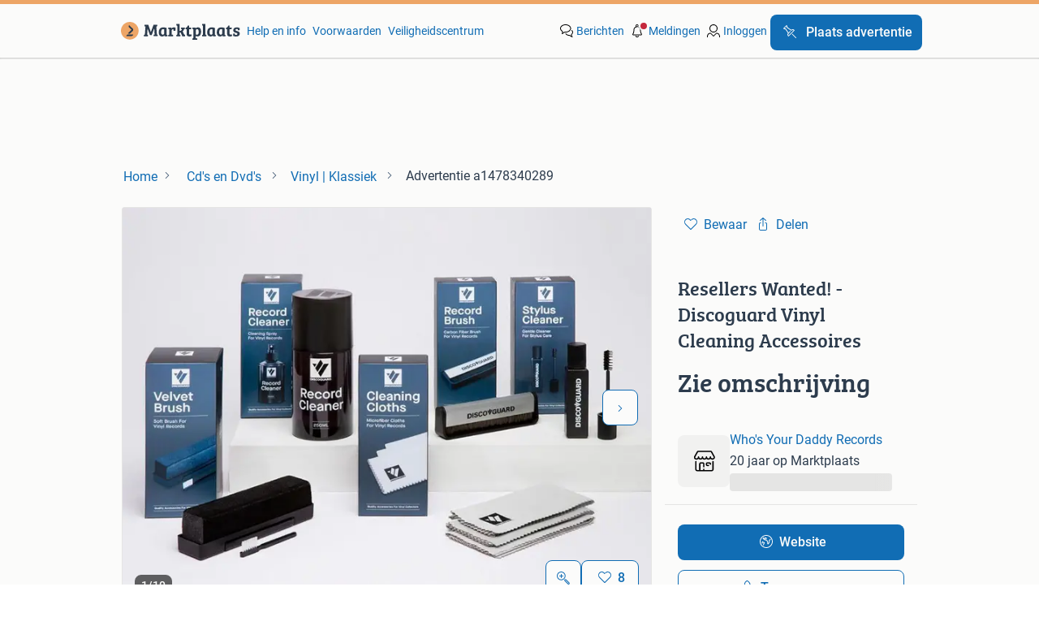

--- FILE ---
content_type: text/html; charset=utf-8
request_url: https://www.marktplaats.nl/v/cd-s-en-dvd-s/vinyl-klassiek/a1478340289-resellers-wanted-discoguard-vinyl-cleaning-accessoires
body_size: 18564
content:
<!DOCTYPE html><html lang="nl" data-theme="light"><head><meta charSet="utf-8"/><title>≥ Resellers Wanted! - Discoguard Vinyl Cleaning Accessoires — Vinyl | Klassiek — Marktplaats</title><meta http-equiv="X-UA-Compatible" content="IE=edge"/><meta http-equiv="Content-Language" content="nl"/><meta name="viewport" content="width=device-width, initial-scale=1"/><meta name="description" content="Discoguard Vinyl Accessoires: Vinyl cleaning producten voor platenwinkels, online shops en HiFi-dealers.  De lijn bestaat uit een cleaning spray voor"/><link rel="shortcut icon" href="//www.hzcdn.io/bff/static/vendor/hz-web-ui/mp/favicons/favicon.53911c94.ico"/><link rel="apple-touch-icon" sizes="57x57" href="//www.hzcdn.io/bff/static/vendor/hz-web-ui/mp/favicons/apple-touch-icon-57x57.c048cb4e.png"/><link rel="apple-touch-icon" sizes="114x114" href="//www.hzcdn.io/bff/static/vendor/hz-web-ui/mp/favicons/apple-touch-icon-114x114.ea366763.png"/><link rel="apple-touch-icon" sizes="72x72" href="//www.hzcdn.io/bff/static/vendor/hz-web-ui/mp/favicons/apple-touch-icon-72x72.59be38cf.png"/><link rel="apple-touch-icon" sizes="144x144" href="//www.hzcdn.io/bff/static/vendor/hz-web-ui/mp/favicons/apple-touch-icon-144x144.ffaf6f9c.png"/><link rel="apple-touch-icon" sizes="60x60" href="//www.hzcdn.io/bff/static/vendor/hz-web-ui/mp/favicons/apple-touch-icon-60x60.162072b8.png"/><link rel="apple-touch-icon" sizes="120x120" href="//www.hzcdn.io/bff/static/vendor/hz-web-ui/mp/favicons/apple-touch-icon-120x120.2dae936e.png"/><link rel="apple-touch-icon" sizes="76x76" href="//www.hzcdn.io/bff/static/vendor/hz-web-ui/mp/favicons/apple-touch-icon-76x76.cb92b85b.png"/><link rel="apple-touch-icon" sizes="152x152" href="//www.hzcdn.io/bff/static/vendor/hz-web-ui/mp/favicons/apple-touch-icon-152x152.5acb4c1d.png"/><link rel="apple-touch-icon" sizes="180x180" href="//www.hzcdn.io/bff/static/vendor/hz-web-ui/mp/favicons/apple-touch-icon-180x180.675f318c.png"/><link rel="icon" type="image/png" sizes="192x192" href="//www.hzcdn.io/bff/static/vendor/hz-web-ui/mp/favicons/favicon-192x192.d48b5e19.png"/><link rel="icon" type="image/png" sizes="160x160" href="//www.hzcdn.io/bff/static/vendor/hz-web-ui/mp/favicons/favicon-160x160.585782bb.png"/><link rel="icon" type="image/png" sizes="96x96" href="//www.hzcdn.io/bff/static/vendor/hz-web-ui/mp/favicons/favicon-96x96.6f26ecda.png"/><link rel="icon" type="image/png" sizes="16x16" href="//www.hzcdn.io/bff/static/vendor/hz-web-ui/mp/favicons/favicon-16x16.c740ee66.png"/><link rel="icon" type="image/png" sizes="32x32" href="//www.hzcdn.io/bff/static/vendor/hz-web-ui/mp/favicons/favicon-32x32.46bc961c.png"/><meta name="theme-color" content="#eda566"/><meta name="msapplication-TileColor" content="#eda566"/><meta name="msapplication-square150x150logo" content="//www.hzcdn.io/bff/static/vendor/hz-web-ui/mp/favicons/mstile-150x150.fe394456.png"/><meta name="msapplication-square310x310logo" content="//www.hzcdn.io/bff/static/vendor/hz-web-ui/mp/favicons/mstile-310x310.f868dd30.png"/><meta name="msapplication-square70x70logo" content="//www.hzcdn.io/bff/static/vendor/hz-web-ui/mp/favicons/mstile-70x70.3110e2eb.png"/><meta name="msapplication-wide310x150logo" content="//www.hzcdn.io/bff/static/vendor/hz-web-ui/mp/favicons/mstile-310x150.1ed97f84.png"/><meta name="msapplication-config" content="none"/><meta name="generation-time-millis" content="1769753204403"/><meta name="user-logged-in" content="false"/><link rel="canonical" href="https://www.marktplaats.nl/v/cd-s-en-dvd-s/vinyl-klassiek/a1478340289-resellers-wanted-discoguard-vinyl-cleaning-accessoires"/><meta name="apple-itunes-app" content="app-id=373963365, app-argument=marktplaats://advertisements/a1478340289?utm_source=smartbanner&amp;utm_medium=smartbanner&amp;utm_content=smartbanner&amp;utm_campaign=smartbanner"/><meta property="og:site_name" content="Marktplaats"/><meta property="og:locale" content="nl-NL"/><meta property="og:type" content="website"/><meta property="og:url" content="https://www.marktplaats.nl/v/cd-s-en-dvd-s/vinyl-klassiek/a1478340289-resellers-wanted-discoguard-vinyl-cleaning-accessoires"/><meta property="og:image" content="https://mp.images.icas.io/api/v1/a6519ad0/images/7f/7f56b12d-e3a7-4e32-a9e9-ee2a4a0f17ce?rule=eps_83"/><meta property="og:image:secure_url" content="https://mp.images.icas.io/api/v1/a6519ad0/images/7f/7f56b12d-e3a7-4e32-a9e9-ee2a4a0f17ce?rule=eps_83"/><meta property="og:title" content="≥ Resellers Wanted! - Discoguard Vinyl Cleaning Accessoires — Vinyl | Klassiek — Marktplaats"/><meta property="og:description" content="Discoguard Vinyl Accessoires: Vinyl cleaning producten voor platenwinkels, online shops en HiFi-dealers.  De lijn bestaat uit een cleaning spray voor"/><meta property="fb:pages" content="131666743524308"/><meta property="fb:app_id" content="1652748041707995"/><meta name="twitter:card" content="summary_large_image"/><meta name="twitter:site" content="@marktplaats"/><meta name="twitter:creator" content="@marktplaats"/><meta name="twitter:title" content="≥ Resellers Wanted! - Discoguard Vinyl Cleaning Accessoires — Vinyl | Klassiek — Marktplaats"/><meta name="twitter:description" content="Discoguard Vinyl Accessoires: Vinyl cleaning producten voor platenwinkels, online shops en HiFi-dealers.  De lijn bestaat uit een cleaning spray voor"/><meta name="twitter:image" content="https://mp.images.icas.io/api/v1/a6519ad0/images/7f/7f56b12d-e3a7-4e32-a9e9-ee2a4a0f17ce?rule=eps_83"/><link rel="alternate" href="android-app://nl.marktplaats.android/https/link.marktplaats.nl/a1478340289"/><link rel="alternate" href="ios-app://373963365/marktplaats/advertisements/a1478340289?utm_source=google&amp;utm_medium=organic&amp;utm_campaign=appindex"/><script type="application/ld+json">{"@context":"https:\u002F\u002Fschema.org","@type":"BreadcrumbList","itemListElement":[{"@type":"ListItem","position":1,"name":"Marktplaats","item":"https:\u002F\u002Fwww.marktplaats.nl\u002F"},{"@type":"ListItem","position":2,"name":"Cd's en Dvd's","item":"https:\u002F\u002Fwww.marktplaats.nl\u002Fl\u002Fcd-s-en-dvd-s\u002F"},{"@type":"ListItem","position":3,"name":"Vinyl | Klassiek","item":"https:\u002F\u002Fwww.marktplaats.nl\u002Fl\u002Fcd-s-en-dvd-s\u002Fvinyl-klassiek\u002F"},{"@type":"ListItem","position":4,"name":"Resellers Wanted! - Discoguard Vinyl Cleaning Accessoires","item":"https:\u002F\u002Fwww.marktplaats.nl\u002Fv\u002Fcd-s-en-dvd-s\u002Fvinyl-klassiek\u002Fa1478340289-resellers-wanted-discoguard-vinyl-cleaning-accessoires"}]}</script><script type="application/ld+json">{"@type":"Product","@context":"https:\u002F\u002Fschema.org","name":"Resellers Wanted! - Discoguard Vinyl Cleaning Accessoires","description":"Discoguard Vinyl Accessoires: Vinyl cleaning producten voor platenwinkels, online shops en HiFi-dealers.  De lijn bestaat uit een cleaning spray voor","offers":{"@type":"Offer","url":"https:\u002F\u002Fwww.marktplaats.nl\u002Fv\u002Fcd-s-en-dvd-s\u002Fvinyl-klassiek\u002Fa1478340289-resellers-wanted-discoguard-vinyl-cleaning-accessoires","priceCurrency":"EUR","price":"0","availability":"https:\u002F\u002Fschema.org\u002FInStock"},"image":["\u002F\u002Fmp.images.icas.io\u002Fapi\u002Fv1\u002Fa6519ad0\u002Fimages\u002F7f\u002F7f56b12d-e3a7-4e32-a9e9-ee2a4a0f17ce?rule=eps_86","\u002F\u002Fmp.images.icas.io\u002Fapi\u002Fv1\u002Fa6519ad0\u002Fimages\u002F4f\u002F4fd0637c-c768-47b2-9765-ca7f004cd024?rule=eps_86","\u002F\u002Fmp.images.icas.io\u002Fapi\u002Fv1\u002Fa6519ad0\u002Fimages\u002Fe9\u002Fe90676c4-3c1c-46e1-9cc3-92988ee4bca1?rule=eps_86","\u002F\u002Fmp.images.icas.io\u002Fapi\u002Fv1\u002Fa6519ad0\u002Fimages\u002Fc7\u002Fc7e2f8f4-00d9-49f2-9d18-40ab0451477e?rule=eps_86","\u002F\u002Fmp.images.icas.io\u002Fapi\u002Fv1\u002Fa6519ad0\u002Fimages\u002F06\u002F06c43277-a17f-42c6-afd3-ea524f5661fa?rule=eps_86","\u002F\u002Fmp.images.icas.io\u002Fapi\u002Fv1\u002Fa6519ad0\u002Fimages\u002Fe0\u002Fe055d461-9b58-4fc6-8c56-fd5a2c4b79b6?rule=eps_86","\u002F\u002Fmp.images.icas.io\u002Fapi\u002Fv1\u002Fa6519ad0\u002Fimages\u002F4d\u002F4d735040-42ad-4eb4-b1a3-e1985274974c?rule=eps_86","\u002F\u002Fmp.images.icas.io\u002Fapi\u002Fv1\u002Fa6519ad0\u002Fimages\u002Ff3\u002Ff3dd5241-81e4-46c2-94d5-2e8bb460acf5?rule=eps_86","\u002F\u002Fmp.images.icas.io\u002Fapi\u002Fv1\u002Fa6519ad0\u002Fimages\u002F7e\u002F7e2070b8-25e6-4da3-a931-bfe514ddb207?rule=eps_86","\u002F\u002Fmp.images.icas.io\u002Fapi\u002Fv1\u002Fa6519ad0\u002Fimages\u002F4f\u002F4fe5b769-ef98-4665-a217-46ec5cd75bd9?rule=eps_86"]}</script><script type="application/ld+json">[{"@context":"https:\u002F\u002Fschema.org","@type":"ImageObject","creditText":"Marktplaats","name":"Resellers Wanted! - Discoguard Vinyl Cleaning Accessoires","description":"Discoguard Vinyl Accessoires: Vinyl cleaning producten voor platenwinkels, online shops en HiFi-dealers.  De lijn bestaat uit een cleaning spray voor","contentUrl":"\u002F\u002Fmp.images.icas.io\u002Fapi\u002Fv1\u002Fa6519ad0\u002Fimages\u002F7f\u002F7f56b12d-e3a7-4e32-a9e9-ee2a4a0f17ce?rule=eps_86","RepresentativeOfPage":true,"creator":{"@type":"Organization","name":"Who's Your Daddy Records"}},{"@context":"https:\u002F\u002Fschema.org","@type":"ImageObject","creditText":"Marktplaats","name":"Resellers Wanted! - Discoguard Vinyl Cleaning Accessoires","description":"Discoguard Vinyl Accessoires: Vinyl cleaning producten voor platenwinkels, online shops en HiFi-dealers.  De lijn bestaat uit een cleaning spray voor","contentUrl":"\u002F\u002Fmp.images.icas.io\u002Fapi\u002Fv1\u002Fa6519ad0\u002Fimages\u002F4f\u002F4fd0637c-c768-47b2-9765-ca7f004cd024?rule=eps_86","RepresentativeOfPage":false,"creator":{"@type":"Organization","name":"Who's Your Daddy Records"}},{"@context":"https:\u002F\u002Fschema.org","@type":"ImageObject","creditText":"Marktplaats","name":"Resellers Wanted! - Discoguard Vinyl Cleaning Accessoires","description":"Discoguard Vinyl Accessoires: Vinyl cleaning producten voor platenwinkels, online shops en HiFi-dealers.  De lijn bestaat uit een cleaning spray voor","contentUrl":"\u002F\u002Fmp.images.icas.io\u002Fapi\u002Fv1\u002Fa6519ad0\u002Fimages\u002Fe9\u002Fe90676c4-3c1c-46e1-9cc3-92988ee4bca1?rule=eps_86","RepresentativeOfPage":false,"creator":{"@type":"Organization","name":"Who's Your Daddy Records"}},{"@context":"https:\u002F\u002Fschema.org","@type":"ImageObject","creditText":"Marktplaats","name":"Resellers Wanted! - Discoguard Vinyl Cleaning Accessoires","description":"Discoguard Vinyl Accessoires: Vinyl cleaning producten voor platenwinkels, online shops en HiFi-dealers.  De lijn bestaat uit een cleaning spray voor","contentUrl":"\u002F\u002Fmp.images.icas.io\u002Fapi\u002Fv1\u002Fa6519ad0\u002Fimages\u002Fc7\u002Fc7e2f8f4-00d9-49f2-9d18-40ab0451477e?rule=eps_86","RepresentativeOfPage":false,"creator":{"@type":"Organization","name":"Who's Your Daddy Records"}},{"@context":"https:\u002F\u002Fschema.org","@type":"ImageObject","creditText":"Marktplaats","name":"Resellers Wanted! - Discoguard Vinyl Cleaning Accessoires","description":"Discoguard Vinyl Accessoires: Vinyl cleaning producten voor platenwinkels, online shops en HiFi-dealers.  De lijn bestaat uit een cleaning spray voor","contentUrl":"\u002F\u002Fmp.images.icas.io\u002Fapi\u002Fv1\u002Fa6519ad0\u002Fimages\u002F06\u002F06c43277-a17f-42c6-afd3-ea524f5661fa?rule=eps_86","RepresentativeOfPage":false,"creator":{"@type":"Organization","name":"Who's Your Daddy Records"}},{"@context":"https:\u002F\u002Fschema.org","@type":"ImageObject","creditText":"Marktplaats","name":"Resellers Wanted! - Discoguard Vinyl Cleaning Accessoires","description":"Discoguard Vinyl Accessoires: Vinyl cleaning producten voor platenwinkels, online shops en HiFi-dealers.  De lijn bestaat uit een cleaning spray voor","contentUrl":"\u002F\u002Fmp.images.icas.io\u002Fapi\u002Fv1\u002Fa6519ad0\u002Fimages\u002Fe0\u002Fe055d461-9b58-4fc6-8c56-fd5a2c4b79b6?rule=eps_86","RepresentativeOfPage":false,"creator":{"@type":"Organization","name":"Who's Your Daddy Records"}},{"@context":"https:\u002F\u002Fschema.org","@type":"ImageObject","creditText":"Marktplaats","name":"Resellers Wanted! - Discoguard Vinyl Cleaning Accessoires","description":"Discoguard Vinyl Accessoires: Vinyl cleaning producten voor platenwinkels, online shops en HiFi-dealers.  De lijn bestaat uit een cleaning spray voor","contentUrl":"\u002F\u002Fmp.images.icas.io\u002Fapi\u002Fv1\u002Fa6519ad0\u002Fimages\u002F4d\u002F4d735040-42ad-4eb4-b1a3-e1985274974c?rule=eps_86","RepresentativeOfPage":false,"creator":{"@type":"Organization","name":"Who's Your Daddy Records"}},{"@context":"https:\u002F\u002Fschema.org","@type":"ImageObject","creditText":"Marktplaats","name":"Resellers Wanted! - Discoguard Vinyl Cleaning Accessoires","description":"Discoguard Vinyl Accessoires: Vinyl cleaning producten voor platenwinkels, online shops en HiFi-dealers.  De lijn bestaat uit een cleaning spray voor","contentUrl":"\u002F\u002Fmp.images.icas.io\u002Fapi\u002Fv1\u002Fa6519ad0\u002Fimages\u002Ff3\u002Ff3dd5241-81e4-46c2-94d5-2e8bb460acf5?rule=eps_86","RepresentativeOfPage":false,"creator":{"@type":"Organization","name":"Who's Your Daddy Records"}},{"@context":"https:\u002F\u002Fschema.org","@type":"ImageObject","creditText":"Marktplaats","name":"Resellers Wanted! - Discoguard Vinyl Cleaning Accessoires","description":"Discoguard Vinyl Accessoires: Vinyl cleaning producten voor platenwinkels, online shops en HiFi-dealers.  De lijn bestaat uit een cleaning spray voor","contentUrl":"\u002F\u002Fmp.images.icas.io\u002Fapi\u002Fv1\u002Fa6519ad0\u002Fimages\u002F7e\u002F7e2070b8-25e6-4da3-a931-bfe514ddb207?rule=eps_86","RepresentativeOfPage":false,"creator":{"@type":"Organization","name":"Who's Your Daddy Records"}},{"@context":"https:\u002F\u002Fschema.org","@type":"ImageObject","creditText":"Marktplaats","name":"Resellers Wanted! - Discoguard Vinyl Cleaning Accessoires","description":"Discoguard Vinyl Accessoires: Vinyl cleaning producten voor platenwinkels, online shops en HiFi-dealers.  De lijn bestaat uit een cleaning spray voor","contentUrl":"\u002F\u002Fmp.images.icas.io\u002Fapi\u002Fv1\u002Fa6519ad0\u002Fimages\u002F4f\u002F4fe5b769-ef98-4665-a217-46ec5cd75bd9?rule=eps_86","RepresentativeOfPage":false,"creator":{"@type":"Organization","name":"Who's Your Daddy Records"}}]</script><meta name="robots" content="max-image-preview:large"/><meta name="google-adsense-account" content="sites-7225412995316507"/><link rel="preconnect" href="https://www.hzcdn.io"/><link rel="preconnect" href="https://www.hzcdn.io" crossorigin="anonymous"/><link rel="stylesheet" type="text/css" href="//www.hzcdn.io/bff/static/vendor/normalize.css/normalize.51aab41e.css"/><link rel="stylesheet" type="text/css" href="//www.hzcdn.io/bff/static/vendor/hz-web-ui/mp/Fonts.af97ee0f.css"/><link rel="stylesheet" type="text/css" href="//www.hzcdn.io/bff/static/vendor/hz-web-ui/mp/assets/Assets.a5074d59.css"/><link rel="stylesheet" type="text/css" href="//www.hzcdn.io/bff/static/vendor/hz-web-ui/mp/icons/Icons.b1a42fc0.css"/><link rel="stylesheet" type="text/css" href="//www.hzcdn.io/bff/static/vendor/hz-web-ui/mp/tokens/CssVars.7d115a4d.css"/><link rel="stylesheet" type="text/css" href="//www.hzcdn.io/bff/static/vendor/hz-web-ui/mp/Index.d363e537.css"/><link rel="stylesheet" type="text/css" href="//www.hzcdn.io/bff/static/vendor/hz-web-ui/mp/apps/Header/Index.e43d67f0.css"/><link rel="stylesheet" type="text/css" media="screen" href="//www.hzcdn.io/bff/static/css/common.mp.e8291571.css"/><link rel="stylesheet" type="text/css" media="screen" href="//www.hzcdn.io/bff/static/css/vip.mp.nlnl.aafa1ba5.css"/><script>function _typeof(t){return(_typeof="function"==typeof Symbol&&"symbol"==typeof Symbol.iterator?function(t){return typeof t}:function(t){return t&&"function"==typeof Symbol&&t.constructor===Symbol&&t!==Symbol.prototype?"symbol":typeof t})(t)}!function(){for(var t,e,o=[],n=window,r=n;r;){try{if(r.frames.__tcfapiLocator){t=r;break}}catch(t){}if(r===n.top)break;r=n.parent}t||(function t(){var e=n.document,o=!!n.frames.__tcfapiLocator;if(!o)if(e.body){var r=e.createElement("iframe");r.style.cssText="display:none",r.name="__tcfapiLocator",e.body.appendChild(r)}else setTimeout(t,5);return!o}(),n.__tcfapi=function(){for(var t=arguments.length,n=new Array(t),r=0;r<t;r++)n[r]=arguments[r];if(!n.length)return o;"setGdprApplies"===n[0]?n.length>3&&2===parseInt(n[1],10)&&"boolean"==typeof n[3]&&(e=n[3],"function"==typeof n[2]&&n[2]("set",!0)):"ping"===n[0]?"function"==typeof n[2]&&n[2]({gdprApplies:e,cmpLoaded:!1,cmpStatus:"stub"}):o.push(n)},n.addEventListener("message",(function(t){var e="string"==typeof t.data,o={};if(e)try{o=JSON.parse(t.data)}catch(t){}else o=t.data;var n="object"===_typeof(o)?o.__tcfapiCall:null;n&&window.__tcfapi(n.command,n.version,(function(o,r){var a={__tcfapiReturn:{returnValue:o,success:r,callId:n.callId}};t&&t.source&&t.source.postMessage&&t.source.postMessage(e?JSON.stringify(a):a,"*")}),n.parameter)}),!1))}();</script><script>
  window._sp_ss_config = {
    accountId: 1825,
    baseEndpoint: 'https://consent.marktplaats.nl',
    privacyManagerModalId: 1177336,
  };
</script><script crossorigin="anonymous" src="//www.hzcdn.io/bff/static/vendor/sourcepoint-lib/index.e96c1092.js"></script><script async="" src="https://consent.marktplaats.nl/unified/wrapperMessagingWithoutDetection.js"></script><script>((data)=>(w)=>{
  // Formatting function that runs on the client
  // after the data has been passed to the client
  const formatDataLayerEvent = ({ dataLayer, consentState })=>{
    const consentEvent = {
      consentToAllPurposes: Boolean(consentState?.Google),
    };
    if (dataLayer?.push) {
      dataLayer.push(consentEvent);
      return dataLayer;
    }
    // Legacy fall back that is unlikely to be used
    return [
      {
        ...dataLayer,
        ...consentEvent
      }
    ];
  };
  /**
   * The ecGa lib is not loaded at this point
   * so we need to format the dataLayer event manually
   */
  const prepareGA4Event = (()=>{
    let _eventCategory; // store the event category in memory
    return (_dataLayerItem)=>{
      if (Array.isArray(_dataLayerItem)) {
        throw new Error('Expected data layer object item, got array.');
      }
      const _eventAction = _dataLayerItem?.eventAction ?? undefined;
      _eventCategory = _dataLayerItem?.p?.t ?? _eventCategory;
      if (!_eventAction) return;
      const returnData = {
        event: 'ga4Event',
        event_name: _eventAction,
        event_category: _eventCategory,
        [_eventAction ?? 'event_action']: _dataLayerItem
      };
      return returnData;
    };
  })();
  const updatedDataLayer = formatDataLayerEvent(data);
  const _window = w || window; // window is only available in the browser environment
  if (!_window) return; // Nothing happens on the server
  const pushSingleGA4EventToDataLayer = (dataLayerItem)=>{
    const updatedDataLayerItem = prepareGA4Event(dataLayerItem);
    updatedDataLayerItem && _window?.dataLayer?.push(updatedDataLayerItem);
  };
  const pushMultipleGA4EventsToDataLayer = (_updatedDataLayer)=>{
    _updatedDataLayer.forEach((dataLayerItem)=>pushSingleGA4EventToDataLayer(dataLayerItem));
  };
  // Prefer to use ecGa if available
  if (_window.ecGa) {
    for (const dataLayerItem of updatedDataLayer) {
        dataLayerItem && _window.ecGa('pushToDataLayer', dataLayerItem);
    }
  } else if (_window.dataLayer && _window.dataLayer.push) {
    updatedDataLayer.forEach((dataLayerItem)=>{
      _window?.dataLayer?.push(dataLayerItem);
      pushSingleGA4EventToDataLayer(dataLayerItem);
    });
  } else {
    // Tracking lib unavailable
    // format for GA4 manually
    _window.dataLayer = updatedDataLayer;
    pushMultipleGA4EventsToDataLayer(updatedDataLayer);
  }
  // Supports unit testing
  // not used in final implementation
  return {
    formatDataLayerEvent,
    prepareGA4Event
  };
})({"dataLayer":[{"s":{"pn":-1,"ps":-1,"tr":-1,"srt":{},"prc":{"mn":-1,"mx":-1}},"l":{"d":-1},"m":{},"p":{"t":"VIP"},"c":{"l1":{"id":1744,"n":"Cd's en Dvd's"},"l2":{"id":1376,"n":"Klassiek"},"c":{"id":1376,"n":"Klassiek"},"sfc":{"id":1744,"n":"cd-s-en-dvd-s"}},"u":{"li":false,"tg":{"stg":"bnl31758_b|bnl16400_b|bnl13923_b|mp2199_b|hzbit1440_b|aur7918_b|configurablelandingpage_b|bnl30290_b|aur7826_b|bnl34031_b|hzbit1543_b|bnl38267_b|hzbit1544_b|bnl34342_b|bnl4892_b|hzbit1405_b|bnl23670_b|bnl23670v3_b|aur3186_b|bnl31759_b"}},"d":{"ua":"Mozilla\u002F5.0 (Macintosh; Intel Mac OS X 10_15_7) AppleWebKit\u002F537.36 (KHTML, like Gecko) Chrome\u002F131.0.0.0 Safari\u002F537.36; ClaudeBot\u002F1.0; +claudebot@anthropic.com)"},"a":{"id":"a1478340289","ftr":["MICROTIP","IMAGES_GALLERY","EXTRA_IMAGES_SNIPPET"],"t":"Admarkt","dl":779,"ic":10,"prc":{"amt":0,"t":"SEE_DESCRIPTION"},"attr":{"cntcts":"Email\u002FPhonenumber\u002FWebsite link","condition":"Nieuw in verpakking"},"u":{"huid":"B86B217ECB03D4F90DF6A6C2F6A48FAC"}},"o":{}},{"consentToAllPurposes":false}],"consentState":{}})()</script><script>
  (function(h,o,u,n,d) {
    h=h[d]=h[d]||{q:[],onReady:function(c){h.q.push(c)}}
    d=o.createElement(u);d.async=1;d.src=n
    n=o.getElementsByTagName(u)[0];n.parentNode.insertBefore(d,n)
  })(window,document,'script','https://www.datadoghq-browser-agent.com/eu1/v6/datadog-rum.js','DD_RUM')
      DD_RUM.onReady(function() {
        DD_RUM.init({
          clientToken: 'pubcda1db7d3e7102ce4a8e7892d4970f46',
          applicationId: '09e3c483-a180-477e-ad56-244fa22f584a',
          site: 'datadoghq.com',
          service: 'vip-web-bff',
          env: 'production',
          enableExperimentalFeatures: ['feature_flags'],
          version: 'f31f9289a3d2784493ef7d70b955c0387b8aaf79',
          sessionSampleRate: 10,
          sessionReplaySampleRate: 0,
          trackResources: true,
          trackLongTasks: true,
          trackUserInteractions: true,
          defaultPrivacyLevel: 'allow', // allow | mask-user-input | mask
          allowedTracingUrls: [
            'https://www.marktplaats.nl',
          ],
          traceSampleRate: 100,
          beforeSend: (event) => !(event.type === 'error' && event.error.message.includes('window.pbjs is undefined')),
        });

        
      })
    </script><script>
    window.onload = function () {
        if ( ('ontouchstart' in window) || window.DocumentTouch && document instanceof DocumentTouch ) {
            document.documentElement.className += ' ' + 'touch';
        } else {
            document.documentElement.className += ' ' + 'no-touch';
        }
    };window.ecGaPageViewCustomDimensions={"seller_account_type":"Admarkt","BIN_Status":"BinOff","seller_name":"Who's Your Daddy Records","seller_id":"854052","ad_type":"Admarkt","ad_seller_type":"TRADER","buyerProtection":"0","shipping_price":"{\"Unavailable\":null}"};
    window.customGlobalConfig={"pageViewMetricConfig":{"vurl":"VIPNEW","isPageViewCustomMetricEnabled":true,"gptBatchMetricsEndpointUrl":"\u002Fmetrics\u002Fdisplays"},"adsenseMetricConfig":{"vurl":"VIPNEW","enableAdsenseMetrics":true,"gptBatchMetricsEndpointUrl":"\u002Fmetrics\u002Fdisplays"}};
    window.ecGaEventsOnLoad = [];
    window.ecGa = window.ecGa || function() { (ecGa.q = ecGa.q || []).push(arguments) };
    ecGa('init');
  </script><script crossorigin="anonymous" async="" src="//www.hzcdn.io/bff/static/vendor/ecg-js-ga-tracking/index.84028dc2.js"></script><script>
    var googletag = googletag || {};
    googletag.cmd = googletag.cmd || [];
    var mpBannerLibConfig = {"adblockerFile":"https:\u002F\u002Fwww.hzcdn.io\u002Fbff\u002Fstatic\u002Fvendor\u002Fecg-js-banners\u002Fads\u002Fads-adsscript.js","bannerData":{"vip_top":{"fallbackSize":[728,90],"fallbackSizeMappings":[[970,250],[728,90],[468,60],[320,50],[300,50]],"hideEl":".vip-banner-top-sticky-container","mapping":[[[1000,500],[[728,90],[970,250]]],[[750,200],[[728,90]]],[[468,340],[[320,50],[300,50],[468,60]]],[[320,340],[[320,50],[300,50]]]],"prebidMapping":[{"minWidth":1000,"sizes":[[728,90],[970,250]]},{"minWidth":750,"sizes":[[728,90]]},{"minWidth":468,"sizes":[[320,50],[300,50],[468,60]]},{"minWidth":320,"sizes":[[320,50],[300,50]]}],"target":"banner-viptop-dt","adUnit":"\u002F4282\u002Fweb_nl\u002F1744\u002Fvip\u002Ftop","bannerParameters":{"consent":"0","ct":"1376","cat":"1744","hn":"www.marktplaats.nl","pt":"vip","pos":"vip_top","ad_group":"ad_ex3","hod":"6","hb":1,"ptg":[],"li":false,"ad_urn":"a1478340289","ad_platform":"cas","pb":"100","g_adid":"1478340289","sid":"854052","ap":"Zie omschrijving","conditie":"nieuw-in-verpakking","va":"5"}},"vip_right1":{"fallbackSize":[120,600],"fallbackSizeMappings":[[300,250],[300,600],[160,600],[120,600]],"minimalViewportSize":[1360,300],"mapping":[[[1640,300],[[120,600],[160,600],[300,250],[300,600]]],[[1360,300],[[120,600],[160,600]]]],"prebidMapping":[{"minWidth":1640,"sizes":[[120,600],[160,600],[300,250],[300,600]]},{"minWidth":1360,"sizes":[[120,600],[160,600]]}],"target":"banner-sticky-right","adUnit":"\u002F4282\u002Fweb_nl\u002F1744\u002Fvip\u002Fright1","bannerParameters":{"consent":"0","ct":"1376","cat":"1744","hn":"www.marktplaats.nl","pt":"vip","pos":"vip_right1","ad_group":"ad_ex8","hod":"6","hb":1,"ptg":[],"li":false,"ad_urn":"a1478340289","ad_platform":"cas","pb":"100","g_adid":"1478340289","sid":"854052","ap":"Zie omschrijving","conditie":"nieuw-in-verpakking","va":"5"}},"vip_left":{"fallbackSize":[120,600],"fallbackSizeMappings":[[300,600],[300,250],[160,600],[120,600]],"minimalViewportSize":[1260,300],"mapping":[[[1620,300],[[300,600],[300,250],[120,600],[160,600]]],[[1340,300],[[120,600],[160,600]]],[[1260,300],[[120,600]]]],"prebidMapping":[{"minWidth":1620,"sizes":[[300,600],[300,250],[120,600],[160,600]]},{"minWidth":1340,"sizes":[[120,600],[160,600]]},{"minWidth":1260,"sizes":[[120,600]]}],"target":"banner-vipleft-dt","adUnit":"\u002F4282\u002Fweb_nl\u002F1744\u002Fvip\u002Fleft","bannerParameters":{"consent":"0","ct":"1376","cat":"1744","hn":"www.marktplaats.nl","pt":"vip","pos":"vip_left","ad_group":"ad_mkpt1","hod":"6","hb":1,"ptg":[],"li":false,"ad_urn":"a1478340289","ad_platform":"cas","pb":"100","g_adid":"1478340289","sid":"854052","ap":"Zie omschrijving","conditie":"nieuw-in-verpakking","va":"5"}},"vip_right":{"fallbackSize":[300,600],"fallbackSizeMappings":[[320,240],[320,100],[320,50],[300,600],[300,250]],"hideEl":"#right-banner-root","mapping":[[[985,244],[[300,600],[300,250]]],[[300,250],[[300,250],[320,240],[320,100],[320,50]]]],"prebidMapping":[{"minWidth":985,"sizes":[[300,600],[300,250]]},{"minWidth":300,"sizes":[[300,250],[320,240],[320,100],[320,50]]}],"target":"banner-mr-dt","adUnit":"\u002F4282\u002Fweb_nl\u002F1744\u002Fvip\u002Fright","bannerParameters":{"consent":"0","ct":"1376","cat":"1744","hn":"www.marktplaats.nl","pt":"vip","pos":"vip_right","ad_group":"ad_mkpt0","hod":"6","hb":1,"ptg":[],"li":false,"ad_urn":"a1478340289","ad_platform":"cas","pb":"100","g_adid":"1478340289","sid":"854052","ap":"Zie omschrijving","conditie":"nieuw-in-verpakking","va":"5"}},"vip_mid":{"fallbackSize":[300,50],"fallbackSizeMappings":[[468,60],[320,240],[320,50],[320,60],[300,50],[300,250]],"hideEl":"#banner-vipmid-dt","maximumViewportSize":[991,991],"minimalViewportSize":[300,50],"mapping":[[[468,60],[[468,60],[320,240],"fluid",[320,50],[320,60],[300,50],[300,250]]],[[300,250],[[320,240],"fluid",[320,50],[320,60],[300,50],[300,250]]]],"prebidMapping":[{"minWidth":468,"sizes":[[468,60],[320,240],[320,50],[320,60],[300,50],[300,250]]},{"minWidth":300,"sizes":[[320,240],[320,50],[320,60],[300,50],[300,250]]}],"target":"banner-vipmid-dt","adUnit":"\u002F4282\u002Fweb_nl\u002F1744\u002Fvip\u002Fmid","bannerParameters":{"consent":"0","ct":"1376","cat":"1744","hn":"www.marktplaats.nl","pt":"vip","pos":"vip_mid","ad_group":"ad_mkpt2","hod":"6","hb":1,"ptg":[],"li":false,"ad_urn":"a1478340289","ad_platform":"cas","pb":"100","g_adid":"1478340289","sid":"854052","ap":"Zie omschrijving","conditie":"nieuw-in-verpakking","va":"5"}},"vip_action":{"displayAfterInteraction":true,"fallbackSize":[1,1],"fallbackSizeMappings":[[1,1]],"minimalViewportSize":[568,200],"mapping":[[[568,200],[[1,1]]]],"prebidMapping":[{"minWidth":568,"sizes":[[1,1]]}],"target":"banner-vipaction-dt","adUnit":"\u002F4282\u002Fweb_nl\u002F1744\u002Fvip\u002Faction","bannerParameters":{"consent":"0","ct":"1376","cat":"1744","hn":"www.marktplaats.nl","pt":"vip","pos":"vip_action","ad_group":"ad_mkpt3","hod":"6","hb":1,"ptg":[],"li":false,"ad_urn":"a1478340289","ad_platform":"cas","pb":"100","g_adid":"1478340289","sid":"854052","ap":"Zie omschrijving","conditie":"nieuw-in-verpakking","va":"5"}},"vip_img_bot":{"displayAfterInteraction":true,"fallbackSize":[728,90],"fallbackSizeMappings":[[728,90],[300,600],[300,250],[160,600],[120,600]],"hideEl":"#vip-map-banner-dt, #vip-image-popup-banner-dt","minimalViewportSize":[768,300],"mapping":[[[1200,500],[[300,600],[160,600],[120,600],"fluid",[300,250]]],[[748,200],[[728,90]]]],"prebidMapping":[{"minWidth":1200,"sizes":[[300,600],[160,600],[120,600],[300,250]]},{"minWidth":748,"sizes":[[728,90]]}],"target":"vip-image-popup-banner-dt","adUnit":"\u002F4282\u002Fweb_nl\u002F1744\u002Fvip\u002Fimg","bannerParameters":{"consent":"0","ct":"1376","cat":"1744","hn":"www.marktplaats.nl","pt":"vip","pos":"vip_img_bot","ad_group":"ad_opt","hod":"6","hb":1,"ptg":[],"li":false,"ad_urn":"a1478340289","ad_platform":"cas","pb":"100","g_adid":"1478340289","sid":"854052","ap":"Zie omschrijving","conditie":"nieuw-in-verpakking","va":"5"}},"vip_map_top":{"displayAfterInteraction":true,"fallbackSize":[728,90],"fallbackSizeMappings":[[728,90]],"hideEl":"#vip-map-banner-dt, #vip-image-popup-banner-dt","minimalViewportSize":[768,300],"mapping":[[[748,200],[[728,90]]]],"prebidMapping":[{"minWidth":748,"sizes":[[728,90]]}],"target":"vip-map-banner-dt","adUnit":"\u002F4282\u002Fweb_nl\u002F1744\u002Fvip\u002Fmap","bannerParameters":{"consent":"0","ct":"1376","cat":"1744","hn":"www.marktplaats.nl","pt":"vip","pos":"vip_map_top","ad_group":"ad_opt","hod":"6","hb":1,"ptg":[],"li":false,"ad_urn":"a1478340289","ad_platform":"cas","pb":"100","g_adid":"1478340289","sid":"854052","ap":"Zie omschrijving","conditie":"nieuw-in-verpakking","va":"5"}},"vip_btn1":{"fallbackSize":[300,101],"fallbackSizeMappings":[[300,100]],"minimalViewportSize":[768,300],"mapping":[[[768,200],[[300,100]]]],"prebidMapping":[{"minWidth":768,"sizes":[[300,100]]}],"target":"premium-content-left-dt","adUnit":"\u002F4282\u002Fweb_nl\u002F1744\u002Fvip\u002Fbtn1","bannerParameters":{"consent":"0","ct":"1376","cat":"1744","hn":"www.marktplaats.nl","pt":"vip","pos":"vip_btn1","ad_group":"ad_opt","hod":"6","hb":1,"ptg":[],"li":false,"ad_urn":"a1478340289","ad_platform":"cas","pb":"100","g_adid":"1478340289","sid":"854052","ap":"Zie omschrijving","conditie":"nieuw-in-verpakking","va":"5"}},"vip_btn2":{"fallbackSize":[300,101],"fallbackSizeMappings":[[300,101]],"minimalViewportSize":[768,300],"mapping":[[[768,200],[[300,101]]]],"prebidMapping":[{"minWidth":768,"sizes":[[300,101]]}],"target":"premium-content-right-dt","adUnit":"\u002F4282\u002Fweb_nl\u002F1744\u002Fvip\u002Fbtn2","bannerParameters":{"consent":"0","ct":"1376","cat":"1744","hn":"www.marktplaats.nl","pt":"vip","pos":"vip_btn2","ad_group":"ad_opt","hod":"6","hb":1,"ptg":[],"li":false,"ad_urn":"a1478340289","ad_platform":"cas","pb":"100","g_adid":"1478340289","sid":"854052","ap":"Zie omschrijving","conditie":"nieuw-in-verpakking","va":"5"}}},"categoryId":"1744","enableAnalytics":true,"enableSingleRequest":false,"experiments":{"lazyLoadingEnabled":false},"gptBatchMetricsEndpointUrl":"\u002Fmetrics\u002Fdisplays","gptUrl":"\u002F\u002Fsecurepubads.g.doubleclick.net\u002Ftag\u002Fjs\u002Fgpt.js","malvertisingProtectionId":"aIj2aGyymun2M_G7bnHGdF9sMf0","publisherProvidedId":null,"vurl":"VIPNEW"};
  </script><script crossorigin="anonymous" async="" src="//www.hzcdn.io/bff/static/vendor/ecg-js-banners/index.mp.nlnl.670a8323.js"></script><script>((gtmId, gtmDomain = 'https://server.sgtm.marktplaats.nl/gtm.js')=>function(w = window, d = document, s = 'script', l = 'dataLayer'){
  w[l] = w[l] || [];
  w[l].push({
    'gtm.start': new Date().getTime(),
    event: 'gtm.js'
  });
  var f = d.getElementsByTagName(s)[0], j = d.createElement(s), dl = l != 'dataLayer' ? '&l=' + l : '';
  j.async = true;
  j.src = gtmDomain + '?id=' + gtmId + dl;
  f.parentNode.insertBefore(j, f);
})('GTM-TFG7LW', 'https://tagmanager.marktplaats.nl/gtm.js')()</script><script>
      var PWT={}; //Initialize Namespace
      var googletag = googletag || {};
      googletag.cmd = googletag.cmd || [];
      var gptRan = false;
      var isPubmaticTimedOut = false;
      PWT.jsLoaded = function(){ //PubMatic pwt.js on load callback is used to load GPT
        loadGPT();
      };
      var loadGPT = function() {
        // Check the gptRan flag
        if (!gptRan) {
          gptRan = true;
          var gads = document.createElement('script');
          var useSSL = 'https:' == document.location.protocol;
          gads.src = (useSSL ? 'https:' : 'http:') + '//securepubads.g.doubleclick.net/tag/js/gpt.js';
          var node = document.getElementsByTagName('script')[0];
          node.parentNode.insertBefore(gads, node);
        }
      };

      var loadGPTAfterTimeout = function() {
        // Check the gptRan flag
        if (!gptRan) {
          gptRan = true;
          var gads = document.createElement('script');
          var useSSL = 'https:' == document.location.protocol;
          gads.src = (useSSL ? 'https:' : 'http:') + '//securepubads.g.doubleclick.net/tag/js/gpt.js';
          var node = document.getElementsByTagName('script')[0];
          node.parentNode.insertBefore(gads, node);

          isPubmaticTimedOut = true;
        }
      };
      // Failsafe to call gpt. ms timeout can be updated as per publisher preference.
      setTimeout(loadGPTAfterTimeout, 2000);

      (function() {
        var purl = window.location.href;
        var url = '//ads.pubmatic.com/AdServer/js/pwt/162349/14621';
        var profileVersionId = '';
        if(purl.indexOf('pwtv=')>0){
          var regexp = /pwtv=(.*?)(&|$)/g;
          var matches = regexp.exec(purl);
          if(matches.length >= 2 && matches[1].length > 0){
            profileVersionId = '/'+matches[1];
          }
        }
        var wtads = document.createElement('script');
        wtads.async = true;
        wtads.type = 'text/javascript';
        wtads.src = url+profileVersionId+'/pwt.js';
        var node = document.getElementsByTagName('script')[0];
        node.parentNode.insertBefore(wtads, node);
      })();
    </script><script src="https://4422a912521b.edge.sdk.awswaf.com/4422a912521b/b585abc30bbe/challenge.compact.js" data-testid="aws-waf-script" defer=""></script></head><body><div class="hz-Page-body hz-Page"><div class="hz-Page-header" id="header-root"><header class=" u-stickyHeader" style="height:100%"><div class="hz-Header"><div class="hz-Header-ribbonTop"></div><div class="hz-Header-navBar hz-Header-bigger-touchAreas"><div class="hz-Header-maxWidth"><a class="hz-Link hz-Link--standalone hz-Header-logo" data-role="homepage" aria-label="Homepage" tabindex="0" href="/" role="link"><img src="//www.hzcdn.io/bff/static/vendor/hz-web-ui/mp/assets/tenant--nlnl.fdb6d8c5.svg" class="hz-Header-logo-desktop" alt="Marktplaats Start"/><img src="//www.hzcdn.io/bff/static/vendor/hz-web-ui/mp/assets/tenant-coin--nlnl.e0064ede.svg" class="hz-Header-logo-mobile" alt="Marktplaats Start"/></a><ul class="hz-Header-links"><li><a class="hz-Link hz-Link--isolated" tabindex="0" href="https://help.marktplaats.nl/s/" role="link">Help en info</a></li><li><a class="hz-Link hz-Link--isolated" tabindex="0" href="https://www.marktplaats.nl/i/help/over-marktplaats/voorwaarden-en-privacybeleid/algemene-gebruiksvoorwaarden.dot.html" role="link">Voorwaarden</a></li><li><a class="hz-Link hz-Link--isolated" tabindex="0" href="https://www.marktplaats.nl/m/veiligheidscentrum/" role="link">Veiligheidscentrum</a></li></ul><ul class="hz-Header-menu" data-role="nav-dropdown-menu"><li class="hz-hide-custom--messages"><a class="hz-Link hz-Link--isolated" data-sem="messagingDisplayAction" data-role="messaging" title="Berichten" tabindex="0" href="/messages" role="link"><div class="hz-Button-badge"><i class="hz-Icon hz-Icon--backgroundDefaultInverse hz-SvgIcon hz-SvgIconMessages" aria-hidden="true" data-sem="Icon"></i><span class="hz-hide-lte-md">Berichten</span></div></a></li><li><a class="hz-Link hz-Link--isolated" data-role="notifications" title="Meldingen" tabindex="0" href="/notifications" role="button"><div class="hz-Button-badge"><i class="hz-Icon hz-Icon--backgroundDefaultInverse hz-SvgIcon hz-SvgIconNotification" aria-hidden="true" data-sem="Icon"></i><i class="hz-Header-badge hz-Header-badge--signalAction"></i><span class="hz-hide-lte-md">Meldingen</span></div></a></li><li class="hz-hide-gte-lg"><button class="hz-Link hz-Link--isolated" data-role="hamburgerOpen" tabindex="0" type="button" role="link"><i class="hz-Icon hz-Icon--backgroundDefaultInverse hz-SvgIcon hz-SvgIconProfile" aria-hidden="true" data-sem="Icon"></i></button></li><li class="hz-hide-lte-md"><a class="hz-Link hz-Link--isolated" data-role="login" tabindex="0" href="/identity/v2/login?target=" role="link"><i class="hz-Icon hz-Icon--backgroundDefaultInverse hz-SvgIcon hz-SvgIconProfile" aria-hidden="true" data-sem="Icon"></i><span>Inloggen</span></a></li><li><a class="hz-Button hz-Button--primary hz-Button--callToAction" href="https://link.marktplaats.nl/link/placead/start" data-role="placeAd" tabindex="0" aria-label="Plaats advertentie"><span class="hz-Button-Icon hz-Button-Icon--start"><i class="hz-Icon hz-SvgIcon hz-SvgIconPinCallToActionForeground" aria-hidden="true" data-sem="Icon"></i></span><span class="hz-hide-lte-md">Plaats advertentie</span></a></li></ul></div></div><div class="hz-Header-ribbonBottom"></div></div></header></div><main class="hz-Page-container" id="page-wrapper"><div id="top-banner-root" class="outside-top-container vip-banner-top-sticky-container"><div class="BannerTop-root"><button class="hz-Button hz-Button--tertiary hz-Button--icon-button BannerTop-buttonClose" aria-label="close"><i class="hz-Icon hz-SvgIcon hz-SvgIconCloseSmall" aria-hidden="true" data-sem="Icon"></i></button><div id="banner-viptop-dt"></div></div></div><div id="action-banner-root"><div id="banner-vipaction-dt"></div></div><div class="hz-Page-columnGridLayout"><div id="outside-banner-left-root" class="outside-vertical-container-xl"><div class="BannerOutside-root BannerOutside-left"><div id="banner-vipleft-dt"></div></div></div><div class="hz-Page-content"><div id="login-nudge-root"></div><div class="hz-Page-element hz-Page-element--full-width display-block-m"><div class="Breadcrumbs-root"><i class="hz-Icon hz-Icon--textLinkDefault Breadcrumbs-small hz-SvgIcon hz-SvgIconBack" aria-hidden="true" data-sem="Icon"></i><a class="hz-Link hz-Link--isolated Breadcrumbs-small" href="/" role="link">Terug</a><nav class="hz-Breadcrumbs" aria-label="breadcrumb"><ol class="hz-BreadcrumbsList"><li class="hz-Breadcrumb"><a class="hz-Link hz-Link--isolated" href="/" role="link"><span class="hz-BreadcrumbLabel">Home</span><i class="hz-Icon hz-Icon--textSecondary right-icon hz-SvgIcon hz-SvgIconArrowRight" aria-hidden="true" data-sem="Icon"></i></a></li><li class="hz-Breadcrumb"><a class="hz-Link hz-Link--isolated" href="/l/cd-s-en-dvd-s/" role="link"><span class="hz-BreadcrumbLabel">Cd&#x27;s en Dvd&#x27;s</span><i class="hz-Icon hz-Icon--textSecondary right-icon hz-SvgIcon hz-SvgIconArrowRight" aria-hidden="true" data-sem="Icon"></i></a></li><li class="hz-Breadcrumb"><a class="hz-Link hz-Link--isolated" href="/l/cd-s-en-dvd-s/vinyl-klassiek/" role="link"><span class="hz-BreadcrumbLabel">Vinyl | Klassiek</span><i class="hz-Icon hz-Icon--textSecondary right-icon hz-SvgIcon hz-SvgIconArrowRight" aria-hidden="true" data-sem="Icon"></i></a></li><li class="hz-Breadcrumb" aria-current="page"><span class="hz-CurrentPage" role="text" aria-label="Advertentie a1478340289, current page.">Advertentie a1478340289</span></li></ol></nav></div></div><section class="hz-Page-element hz-Page-element--main display-block-m"><div id="listing-root" class="display-block-m"><div class="Listing-root"><div class="Gallery-root"><div class="Gallery-container"><div class="HeroImage-root "><div class="hz-Image-container hz-Image-container"><img class="hz-Image HeroImage-image hz-Image--landscape hz-Image--fit" fetchpriority="high" alt="Resellers Wanted! - Discoguard Vinyl Cleaning Accessoires, Cd&#x27;s en Dvd&#x27;s, Vinyl | Klassiek, Nieuw in verpakking" title="Resellers Wanted! - Discoguard Vinyl Cleaning Accessoires, Cd&#x27;s en Dvd&#x27;s, Vinyl | Klassiek, Nieuw in verpakking" src="//mp.images.icas.io/api/v1/a6519ad0/images/7f/7f56b12d-e3a7-4e32-a9e9-ee2a4a0f17ce?rule=eps_85"/></div></div><div class="Gallery-actions"><button class="hz-Button hz-Button--secondary hz-Button--icon-button Gallery-zoom" aria-label="Open Grote foto&#x27;s"><i class="hz-Icon hz-SvgIcon hz-SvgIconZoomIn" aria-hidden="true" data-sem="Icon"></i></button><button class="hz-Button hz-Button--secondary FavouriteButton-root" aria-pressed="false" aria-label="Bewaar"><span class="hz-Button-Icon"><i class="hz-Icon hz-SvgIcon hz-SvgIconHeart" aria-hidden="true" data-sem="Icon"></i></span><span class="FavouriteButton-favouriteCount">8</span></button></div></div><div class="Thumbnails-root"><div class="Thumbnails-cover"><div class="Thumbnails-scroll"><span role="img" aria-label="Foto 1 van 10" tabindex="0" class="Thumbnails-item Thumbnails-active" style="background-image:url(&quot;//mp.images.icas.io/api/v1/a6519ad0/images/7f/7f56b12d-e3a7-4e32-a9e9-ee2a4a0f17ce?rule=eps_82&quot;)"></span><span role="img" aria-label="Foto 2 van 10" tabindex="0" class="Thumbnails-item " style="background-image:url(&quot;//mp.images.icas.io/api/v1/a6519ad0/images/4f/4fd0637c-c768-47b2-9765-ca7f004cd024?rule=eps_82&quot;)"></span><span role="img" aria-label="Foto 3 van 10" tabindex="0" class="Thumbnails-item " style="background-image:url(&quot;//mp.images.icas.io/api/v1/a6519ad0/images/e9/e90676c4-3c1c-46e1-9cc3-92988ee4bca1?rule=eps_82&quot;)"></span><span role="img" aria-label="Foto 4 van 10" tabindex="0" class="Thumbnails-item " style="background-image:url(&quot;//mp.images.icas.io/api/v1/a6519ad0/images/c7/c7e2f8f4-00d9-49f2-9d18-40ab0451477e?rule=eps_82&quot;)"></span><span role="img" aria-label="Foto 5 van 10" tabindex="0" class="Thumbnails-item " style="background-image:url(&quot;//mp.images.icas.io/api/v1/a6519ad0/images/06/06c43277-a17f-42c6-afd3-ea524f5661fa?rule=eps_82&quot;)"></span><span role="img" aria-label="Foto 6 van 10" tabindex="0" class="Thumbnails-item "></span><span role="img" aria-label="Foto 7 van 10" tabindex="0" class="Thumbnails-item "></span><span role="img" aria-label="Foto 8 van 10" tabindex="0" class="Thumbnails-item "></span><span role="img" aria-label="Foto 9 van 10" tabindex="0" class="Thumbnails-item "></span><span role="img" aria-label="Foto 10 van 10" tabindex="0" class="Thumbnails-item "></span></div></div></div></div></div></div><div id="mid-banner-root" class="display-block-s"><div id="banner-vipmid-dt" class="BannerMid-root hz-Page-section hz-Page-section--separated"></div></div><div class="Attributes-root"><h2 class="Attributes-title">Kenmerken</h2><div class="Attributes-list"><div class="Attributes-item"><div class="Attributes-label">Conditie</div><div class="Attributes-value">Nieuw in verpakking</div></div></div></div><div class="BannerButton-root"><div id="btn1-banner-root"><div id="premium-content-left-dt" class="BannerButton-box"></div></div><div id="btn2-banner-root"><div id="premium-content-right-dt" class="BannerButton-box"></div></div></div><div class="hz-Page-section hz-Page-section--separated Description-root" data-collapse-target="description" data-collapsed="true"><h2 class="Description-title">Beschrijving</h2><div class="Description-description"><div data-collapsable="description"><p><strong>Discoguard Vinyl Accessoires: Vinyl cleaning producten voor platenwinkels, online shops en HiFi-dealers. </strong></p><p> </p><p>De lijn bestaat uit een cleaning spray voor handmatige reiniging, een carbon fiber platenborstel, een fluwelen platenborstel, een milde naaldreiniger en slijtvaste zachte microfiber schoonmaakdoekjes.</p><p> </p><p>De producten zijn aantrekkelijk om te verkopen in platenzaken en audiowinkels door de concurrerende retailprijzen en de fraaie verpakkingen. Drie verschillende displays maken het gemakkelijk om de complete lijn te presenteren op de toonbank, in een kast of aan de muur.</p><p> </p><p><strong>Dealer worden van Discoguard?</strong></p><p>Neem contact met ons op voor inkoopprijzen, voorwaarden en meer informatie.</p><p> </p></div></div><div id="description-button-root"></div><div id="description-seller-website-link-root"><h3 class="SellerWebsiteLink-title">Website</h3><a class="hz-Link hz-Link--isolated SellerWebsiteLink-link" tabindex="0" role="link" target="_blank" rel="nofollow">www.wydr.nl/discoguard-vinyl-accessoires-retailers</a></div></div><div id="adsense-root" data-testid="adsense-root" class="display-block-m"></div><div id="seller-info-expanded-root" class="display-block-m"><section class="SellerInfoExpanded-root hz-Page-section hz-Page-section--separated" id="verkoper"><div><div class="SellerInfoSkeleton-header"><div class="Skeleton-base SellerInfoSkeleton-avatar Skeleton-withAnimation"></div><div class="SellerInfoSkeleton-headerContent"><div class="Skeleton-base Skeleton-text Skeleton-regular Skeleton-withAnimation">...</div><div class="Skeleton-base Skeleton-text Skeleton-regular Skeleton-withAnimation">...</div></div><div class="Skeleton-base SellerInfoSkeleton-followButton Skeleton-withAnimation"></div></div><div class="SellerInfoSkeleton-indicators"><div class="SellerInfoSkeleton-indicator"><div class="Skeleton-base SellerInfoSkeleton-indicatorIcon Skeleton-withAnimation"></div><div class="SellerInfoSkeleton-indicatorContent"><div class="Skeleton-base Skeleton-text Skeleton-regular Skeleton-withAnimation">...</div><div class="Skeleton-base Skeleton-text Skeleton-regular Skeleton-withAnimation">...</div></div></div><div class="SellerInfoSkeleton-indicator"><div class="Skeleton-base SellerInfoSkeleton-indicatorIcon Skeleton-withAnimation"></div><div class="SellerInfoSkeleton-indicatorContent"><div class="Skeleton-base Skeleton-text Skeleton-regular Skeleton-withAnimation">...</div><div class="Skeleton-base Skeleton-text Skeleton-regular Skeleton-withAnimation">...</div></div></div><div class="SellerInfoSkeleton-indicator"><div class="Skeleton-base SellerInfoSkeleton-indicatorIcon Skeleton-withAnimation"></div><div class="SellerInfoSkeleton-indicatorContent"><div class="Skeleton-base Skeleton-text Skeleton-regular Skeleton-withAnimation">...</div><div class="Skeleton-base Skeleton-text Skeleton-regular Skeleton-withAnimation">...</div></div></div><div class="SellerInfoSkeleton-indicator"><div class="Skeleton-base SellerInfoSkeleton-indicatorIcon Skeleton-withAnimation"></div><div class="SellerInfoSkeleton-indicatorContent"><div class="Skeleton-base Skeleton-text Skeleton-regular Skeleton-withAnimation">...</div><div class="Skeleton-base Skeleton-text Skeleton-regular Skeleton-withAnimation">...</div></div></div><div class="SellerInfoSkeleton-indicator"><div class="Skeleton-base SellerInfoSkeleton-indicatorIcon Skeleton-withAnimation"></div><div class="SellerInfoSkeleton-indicatorContent"><div class="Skeleton-base Skeleton-text Skeleton-regular Skeleton-withAnimation">...</div><div class="Skeleton-base Skeleton-text Skeleton-regular Skeleton-withAnimation">...</div></div></div></div></div></section></div><div id="seller-location-root" class="display-block-m"><div class="hz-Page-section hz-Page-section--separated SellerLocationSection-root"><div class="SellerLocationSection-locationInfo"><i class="hz-Icon SellerLocationSection-locationIcon hz-SvgIcon hz-SvgIconTruck" aria-hidden="true" data-sem="Icon"></i><div class="SellerLocationSection-locationText"><div class="SellerLocationSection-locationName hz-Text hz-Text--bodyLargeStrong">Bezorgt in heel Nederland</div></div></div></div></div><div id="report-root" class="display-block-m"><div class="Report-root hz-Page-section" aria-label="292 keer gezien 8 keer bewaard sinds11 apr &#x27;23, 22:48"><div class="Report-stats"><div class="Report-stat"><i class="hz-Icon hz-SvgIcon hz-SvgIconEyeOpen" aria-hidden="true" data-sem="Icon"></i><div class="Report-label"><b>292x</b> bekeken</div></div><div class="Report-stat"><i class="hz-Icon hz-SvgIcon hz-SvgIconHeart" aria-hidden="true" data-sem="Icon"></i><div class="Report-label"><b>8x</b> bewaard</div></div><div class="Report-stat" title="11 apr &#x27;23, 22:48"><i class="hz-Icon hz-SvgIcon hz-SvgIconCalendar" aria-hidden="true" data-sem="Icon"></i><div class="Report-label">Sinds <b>11 apr &#x27;23</b></div></div></div><div class="Report-adInfo"><span class="hz-UtilsBlock u-colorTextSecondary">Advertentienummer: a1478340289</span><button class="hz-Link hz-Link--isolated" type="button" role="link"><i class="hz-Icon hz-Icon--textLinkDefault PopupLink-linkIcon hz-SvgIcon hz-SvgIconAlert" aria-hidden="true" data-sem="Icon"></i><span class="PopupLink-linkText">Meld aan Marktplaats</span></button></div></div></div></section><aside id="seller-sidebar-root" class="hz-Page-element hz-Page-element--aside display-block-m"><div class="ListingHeader-actionsContainer"><div class="ListingHeader-actions"><div class="ListingHeader-action"><button class="hz-Link hz-Link--standalone FavouriteButton-asLink undefined" aria-pressed="false" aria-label="Bewaar" type="button" role="link"><i class="hz-Icon hz-Icon--textLinkDefault hz-SvgIcon hz-SvgIconHeart" aria-hidden="true" data-sem="Icon"></i><span>Bewaar</span></button></div><div class="ListingHeader-action"><button class="hz-Link hz-Link--standalone" aria-label="Deel via" type="button" role="link"><i class="hz-Icon hz-Icon--textLinkDefault hz-SvgIcon hz-SvgIconShareWeb" aria-hidden="true" data-sem="Icon"></i><span>Delen</span></button></div></div></div><header class="ListingHeader-header hz-Page-section hz-Page-section--separated"><h1 class="ListingHeader-title">Resellers Wanted! - Discoguard Vinyl Cleaning Accessoires</h1><div class="ListingHeader-price">Zie omschrijving</div></header><div class="SellerInfoSmall-root"><div class="SellerInfoSmall-image"><div class="SellerProfilePicture-logoContainer SellerProfilePicture-logoContainerLarge"><div class="hz-Image-container hz-Image-container"><div class="hz-Image hz-Image--logo hz-Image--logo-placeholder hz-Image--logo-fill" aria-label="Who&#x27;s Your Daddy Records Logo" role="img" style="width:64px;height:64px"></div><i class="hz-Icon hz-Icon--backgroundDefault hz-Image--placeholder-icon hz-SvgIcon hz-SvgIconShop" aria-hidden="true" data-sem="Icon"></i></div></div></div><div class="SellerInfoSmall-section"><div class="SellerInfoSmall-row SellerInfoSmall-name"><a class="hz-Link hz-Link--isolated" href="#verkoper" role="link">Who&#x27;s Your Daddy Records</a></div><div class="SellerInfoSmall-row TextEllipsis">20 jaar op Marktplaats</div><div class="SellerInfoSmall-row"><div><div class="Skeleton-base Skeleton-text Skeleton-regular Skeleton-withAnimation">...</div></div></div></div></div><div class="hz-Page-section hz-Page-section--separated SellerContactOptions-root "><div><a class="hz-Link hz-Link--isolated hz-Button hz-Button--primary SellerContactOptions-button SellerContactOptions-link SellerContactOptions-linkPrimary" tabindex="0" role="link" target="_blank" rel="nofollow"><span class="hz-Button-Icon"><i class="hz-Icon hz-SvgIcon hz-SvgIconWebsite" aria-hidden="true" data-sem="Icon"></i></span><span>Website</span></a></div><div><button class="hz-Button hz-Button--secondary SellerContactOptions-button"><span class="hz-Button-Icon"><i class="hz-Icon hz-SvgIcon hz-SvgIconCall" aria-hidden="true" data-sem="Icon"></i></span><span>Toon nummer</span></button></div><div><button class="hz-Button hz-Button--secondary SellerContactOptions-button"><span class="hz-Button-Icon"><i class="hz-Icon hz-SvgIcon hz-SvgIconMessages" aria-hidden="true" data-sem="Icon"></i></span><span>Bericht</span></button></div></div><div id="right-banner-root" class="display-block-m right-banner-root-container"><div id="banner-mr-dt" class="BannerRight-root hz-Page-section hz-Page-section--separated"></div></div></aside><section class="hz-Page-element hz-Page-element--full-width display-block-m"><div id="seller-other-items-root" class="display-block-m"><div class="SellerOtherItemsContainer hz-Page-section hz-Page-section--separated"></div></div><div id="similar-items-root" class="display-block-m"></div><div id="bottom-banner-root" class="outside-container-m"></div><div class="PopularSearchesBlock-root hz-Page-section hz-Page-section--separated"><div class="PopularSearchesBlock-title">Populaire zoektermen</div><div class="PopularSearchesBlock-list"><a class="hz-Link hz-Link--isolated PopularSearchesBlock-item" href="https://www.marktplaats.nl/l/cd-s-en-dvd-s/vinyl-klassiek/" role="link">Vinyl | Klassiek</a><a class="hz-Link hz-Link--isolated PopularSearchesBlock-item" href="https://www.marktplaats.nl/q/dido+vinyl/" role="link">dido vinyl</a><a class="hz-Link hz-Link--isolated PopularSearchesBlock-item" href="https://www.marktplaats.nl/q/vinyl+platen+reiniger/" role="link">vinyl platen reiniger</a><a class="hz-Link hz-Link--isolated PopularSearchesBlock-item" href="https://www.marktplaats.nl/q/mono+lp+vinyl/" role="link">mono lp vinyl</a><a class="hz-Link hz-Link--isolated PopularSearchesBlock-item" href="https://www.marktplaats.nl/q/igor+vinyl/" role="link">igor vinyl</a><a class="hz-Link hz-Link--isolated PopularSearchesBlock-item" href="https://www.marktplaats.nl/q/vinyl+lp+gratis/" role="link">vinyl lp gratis</a><a class="hz-Link hz-Link--isolated PopularSearchesBlock-item" href="https://www.marktplaats.nl/q/shostakovich+vinyl/" role="link">shostakovich vinyl</a><a class="hz-Link hz-Link--isolated PopularSearchesBlock-item" href="https://www.marktplaats.nl/q/fenna+vinyl/" role="link">fenna vinyl</a><a class="hz-Link hz-Link--isolated PopularSearchesBlock-item" href="https://www.marktplaats.nl/l/cd-s-en-dvd-s/q/gezocht+klassiek/" role="link">gezocht klassiek</a><a class="hz-Link hz-Link--isolated PopularSearchesBlock-item" href="https://www.marktplaats.nl/l/cd-s-en-dvd-s/vinyl-klassiek/q/wagner+lp+vinyl/" role="link">wagner lp vinyl</a><a class="hz-Link hz-Link--isolated PopularSearchesBlock-item" href="https://www.marktplaats.nl/q/lp+verzameling+klassiek/" role="link">lp verzameling klassiek</a><a class="hz-Link hz-Link--isolated PopularSearchesBlock-item" href="https://www.marktplaats.nl/l/cd-s-en-dvd-s/vinyl-klassiek/q/vinyl+apeldoorn/" role="link">vinyl apeldoorn</a><a class="hz-Link hz-Link--isolated PopularSearchesBlock-item" href="https://www.marktplaats.nl/l/cd-s-en-dvd-s/vinyl-klassiek/q/78+toeren+klassiek/" role="link">78 toeren klassiek</a><a class="hz-Link hz-Link--isolated PopularSearchesBlock-item" href="https://www.marktplaats.nl/l/cd-s-en-dvd-s/vinyl-klassiek/q/bakeliet+vinyl/" role="link">bakeliet vinyl</a><a class="hz-Link hz-Link--isolated PopularSearchesBlock-item" href="https://www.marktplaats.nl/q/bmw+s1000rr+frame/" role="link">bmw s1000rr frame in Motoren | BMW</a><a class="hz-Link hz-Link--isolated PopularSearchesBlock-item" href="https://www.marktplaats.nl/l/antiek-en-kunst/q/schilderij+kreeft/" role="link">schilderij kreeft in Kunst | Schilderijen | Modern</a><a class="hz-Link hz-Link--isolated PopularSearchesBlock-item" href="https://www.marktplaats.nl/l/audio-tv-en-foto/fotografie-lenzen-en-objectieven/q/sony+70+400*/" role="link">sony 70 400* in Fotografie | Lenzen en Objectieven</a><a class="hz-Link hz-Link--isolated PopularSearchesBlock-item" href="https://www.marktplaats.nl/l/audio-tv-en-foto/q/sony+a9/" role="link">sony a9 in Fotocamera&#x27;s Digitaal</a><a class="hz-Link hz-Link--isolated PopularSearchesBlock-item" href="https://www.marktplaats.nl/q/dakdragers+universeel+rotterdam/" role="link">dakdragers universeel rotterdam in Dakdragers</a><a class="hz-Link hz-Link--isolated PopularSearchesBlock-item" href="https://www.marktplaats.nl/l/audio-tv-en-foto/professionele-audio-tv-en-video-apparatuur/q/aphex/" role="link">aphex in Professionele Audio-, Tv- en Video-apparatuur</a><a class="hz-Link hz-Link--isolated PopularSearchesBlock-item" href="https://www.marktplaats.nl/q/homeopatische/" role="link">homeopatische in Gezondheid, Dieet en Voeding</a><a class="hz-Link hz-Link--isolated PopularSearchesBlock-item" href="https://www.marktplaats.nl/l/contacten-en-berichten/q/die+man&#x27;s/" role="link">die man&#x27;s in Man zoekt Vrouw</a><a class="hz-Link hz-Link--isolated PopularSearchesBlock-item" href="https://www.marktplaats.nl/l/huis-en-inrichting/kasten-televisiemeubels/q/tv-meubel+glas/" role="link">tv-meubel glas in Kasten | Televisiemeubels</a><a class="hz-Link hz-Link--isolated PopularSearchesBlock-item" href="https://www.marktplaats.nl/l/kinderen-en-baby-s/kinderkamer-bedden/q/busunge+ikea/" role="link">busunge ikea in Kinderkamer | Bedden</a></div></div></section></div><div id="outside-banner-right-root" class="outside-vertical-container-xl"><div class="BannerOutside-root BannerOutside-right"><div id="banner-sticky-right"></div></div></div></div><div class="hz-FooterCategoryLinks FooterCategoriesLinks-footerLinks"><div class="hz-FooterCategoryLinks-row"><div class="hz-FooterCategoryLinks-block"><h3 class="hz-FooterCategoryLinks-title">Audio, Tv en Foto</h3><a class="hz-Link hz-Link--isolated hz-FooterCategoryLink" href="/l/audio-tv-en-foto/fotografie-camera-s-digitaal/" role="link">Digitale camera&#x27;s</a><a class="hz-Link hz-Link--isolated hz-FooterCategoryLink" href="/l/audio-tv-en-foto/luidsprekers/" role="link">Luidsprekers</a><a class="hz-Link hz-Link--isolated hz-FooterCategoryLink" href="/l/audio-tv-en-foto/stereo-sets/" role="link">Stereo&#x27;s</a><a class="hz-Link hz-Link--isolated hz-FooterCategoryLink" href="/l/audio-tv-en-foto/televisies/" role="link">Televisies</a></div><div class="hz-FooterCategoryLinks-block"><h3 class="hz-FooterCategoryLinks-title">Auto&#x27;s</h3><a class="hz-Link hz-Link--isolated hz-FooterCategoryLink" href="/l/auto-s/bmw/" role="link">BMW</a><a class="hz-Link hz-Link--isolated hz-FooterCategoryLink" href="/l/auto-s/opel/" role="link">Opel</a><a class="hz-Link hz-Link--isolated hz-FooterCategoryLink" href="/l/auto-s/peugeot/" role="link">Peugeot</a><a class="hz-Link hz-Link--isolated hz-FooterCategoryLink" href="/l/auto-s/volkswagen/" role="link">Volkswagen</a></div><div class="hz-FooterCategoryLinks-block"><h3 class="hz-FooterCategoryLinks-title">Auto-onderdelen</h3><a class="hz-Link hz-Link--isolated hz-FooterCategoryLink" href="/l/auto-onderdelen/banden-en-velgen/" role="link">Banden en Velgen</a><a class="hz-Link hz-Link--isolated hz-FooterCategoryLink" href="/l/auto-onderdelen/carrosserie-en-plaatwerk/" role="link">Carrosserie en Plaatwerk</a><a class="hz-Link hz-Link--isolated hz-FooterCategoryLink" href="/l/auto-onderdelen/motor-en-toebehoren/" role="link">Motor en Toebehoren</a><a class="hz-Link hz-Link--isolated hz-FooterCategoryLink" href="/l/auto-onderdelen/interieur-en-bekleding/" role="link">Interieur en Bekleding</a></div><div class="hz-FooterCategoryLinks-block"><h3 class="hz-FooterCategoryLinks-title">Fietsen en Brommers</h3><a class="hz-Link hz-Link--isolated hz-FooterCategoryLink" href="/l/fietsen-en-brommers/elektrische-fietsen/" role="link">Elektrische fietsen</a><a class="hz-Link hz-Link--isolated hz-FooterCategoryLink" href="/l/fietsen-en-brommers/fietsen-bakfietsen/" role="link">Fietsen | Bakfietsen</a><a class="hz-Link hz-Link--isolated hz-FooterCategoryLink" href="/l/fietsen-en-brommers/fietsen-mountainbikes-en-atb/" role="link">Fietsen | Mountainbikes en ATB</a><a class="hz-Link hz-Link--isolated hz-FooterCategoryLink" href="/l/fietsen-en-brommers/snorfietsen-en-snorscooters/" role="link">Snorfietsen en Snorscooters</a></div><div class="hz-FooterCategoryLinks-block"><h3 class="hz-FooterCategoryLinks-title">Huis en Inrichting</h3><a class="hz-Link hz-Link--isolated hz-FooterCategoryLink" href="/l/huis-en-inrichting/banken-bankstellen/" role="link">Bankstellen</a><a class="hz-Link hz-Link--isolated hz-FooterCategoryLink" href="/l/huis-en-inrichting/slaapkamer-bedden/" role="link">Bedden</a><a class="hz-Link hz-Link--isolated hz-FooterCategoryLink" href="/l/huis-en-inrichting/stoelen/" role="link">Stoelen</a><a class="hz-Link hz-Link--isolated hz-FooterCategoryLink" href="/l/huis-en-inrichting/tafels-eettafels/" role="link">Tafels</a></div><div class="hz-FooterCategoryLinks-block"><h3 class="hz-FooterCategoryLinks-title">Huizen en Kamers</h3><a class="hz-Link hz-Link--isolated hz-FooterCategoryLink" href="/l/huizen-en-kamers/huizen-te-koop/" role="link">Huizen te Koop</a><a class="hz-Link hz-Link--isolated hz-FooterCategoryLink" href="/l/huizen-en-kamers/huizen-te-huur/" role="link">Huizen te huur</a><a class="hz-Link hz-Link--isolated hz-FooterCategoryLink" href="/l/huizen-en-kamers/buitenland/" role="link">Huizen Buitenland</a><a class="hz-Link hz-Link--isolated hz-FooterCategoryLink" href="/l/huizen-en-kamers/recreatiewoningen-te-koop/" role="link">Recreatiewoningen</a></div><div class="hz-FooterCategoryLinks-block"><h3 class="hz-FooterCategoryLinks-title">Kleding | Dames</h3><a class="hz-Link hz-Link--isolated hz-FooterCategoryLink" href="/l/kleding-dames/jurken/" role="link">Jurken</a><a class="hz-Link hz-Link--isolated hz-FooterCategoryLink" href="/l/kleding-dames/mutsen-sjaals-en-handschoenen/" role="link">Mutsen, Sjaals en Handschoenen</a><a class="hz-Link hz-Link--isolated hz-FooterCategoryLink" href="/l/kleding-dames/schoenen/" role="link">Schoenen</a><a class="hz-Link hz-Link--isolated hz-FooterCategoryLink" href="/l/kleding-dames/jassen-winter/" role="link">Winterjassen</a></div><div class="hz-FooterCategoryLinks-block"><h3 class="hz-FooterCategoryLinks-title">Zakelijke goederen</h3><a class="hz-Link hz-Link--isolated hz-FooterCategoryLink" href="/l/zakelijke-goederen/horeca-meubilair-en-inrichting/" role="link">Horeca</a><a class="hz-Link hz-Link--isolated hz-FooterCategoryLink" href="/l/zakelijke-goederen/kantoor-en-winkelinrichting-kantoormeubilair-en-inrichting/" role="link">Kantoor en Inrichting</a><a class="hz-Link hz-Link--isolated hz-FooterCategoryLink" href="/l/zakelijke-goederen/machines-en-bouw-industrie-en-techniek/" role="link">Machines en Bouw</a><a class="hz-Link hz-Link--isolated hz-FooterCategoryLink" href="/l/zakelijke-goederen/agrarisch-tractoren/" role="link">Tractoren</a></div></div></div></main><div class="hz-Page-footer"><footer class="hz-Footer" id="footer-container"><div class="hz-FooterContainer"><section class="hz-Footer-appsInstall"><section class="hz-Footer-appsInstall-badge"><a class="hz-Link hz-Link--isolated" href="https://play.google.com/store/apps/details?id=nl.marktplaats.android" role="link"><img src="//www.hzcdn.io/bff/static/vendor/hz-web-ui/mp/assets/google-play--nlnl.3b25ffba.svg" alt="Ontdek het op Google Play" decoding="async" loading="lazy" width="135"/></a></section><section class="hz-Footer-appsInstall-badge"><a class="hz-Link hz-Link--isolated" href="https://itunes.apple.com/nl/app/apple-store/id373963365?mt=8" role="link"><img src="//www.hzcdn.io/bff/static/vendor/hz-web-ui/mp/assets/app-store--nlnl.733df1c0.svg" alt="Download in de App Store" decoding="async" loading="lazy" width="135"/></a></section></section><section class="hz-Footer-links"><a class="hz-Link hz-Link--isolated hz-FooterLink hz-FooterLink--showFrommp-show-md" href="https://www.marktplaatsjournaal.nl/" role="link">Blog</a><a class="hz-Link hz-Link--isolated hz-FooterLink" href="https://www.marktplaatszakelijk.nl/" role="link">Marktplaats Zakelijk</a><a class="hz-Link hz-Link--isolated hz-FooterLink hz-FooterLink--showFrommp-show-md" href="https://www.marktplaats.nl/m/veiligheidscentrum/" role="link">Veilig en Succesvol</a><a class="hz-Link hz-Link--isolated hz-FooterLink hz-FooterLink--showFrommp-show-sm" href="https://help.marktplaats.nl/s/" role="link">Help en Info</a><a class="hz-Link hz-Link--isolated hz-FooterLink" data-gdpr-implicit-consent-blacklist="true" href="https://www.marktplaats.nl/i/help/over-marktplaats/voorwaarden-en-privacybeleid/algemene-gebruiksvoorwaarden.dot.html" role="link">Voorwaarden</a><a class="hz-Link hz-Link--isolated hz-FooterLink" data-gdpr-implicit-consent-blacklist="true" href="https://www.marktplaats.nl/i/help/over-marktplaats/voorwaarden-en-privacybeleid/privacyverklaring/" role="link">Privacyverklaring</a><a class="hz-Link hz-Link--isolated hz-FooterLink" data-gdpr-implicit-consent-blacklist="true" href="https://www.marktplaats.nl/i/help/over-marktplaats/voorwaarden-en-privacybeleid/cookiebeleid.html" role="link">Cookiebeleid</a><a class="hz-Link hz-Link--isolated hz-FooterLink" data-gdpr-implicit-consent-blacklist="true" href="https://www.marktplaats.nl/consent" role="link">Privacyvoorkeuren</a></section><section class="hz-Footer-links"><a class="hz-Link hz-Link--isolated hz-FooterLink" target="_blank" rel="noopener noreferrer" href="https://www.marktplaats.nl/i/help/over-marktplaats/index.dot.html" role="link">Over Marktplaats</a><a class="hz-Link hz-Link--isolated hz-FooterLink" target="_blank" rel="noopener noreferrer" href="https://adevinta.com/careers/jobs/?job-brand=Marktplaats" role="link">Werken bij</a><a class="hz-Link hz-Link--isolated hz-FooterLink" target="_blank" rel="noopener noreferrer" href="https://marktplaatsperskamer.nl/" role="link">Perskamer</a><a class="hz-Link hz-Link--isolated hz-FooterLink hz-FooterLink--showFrommp-show-sm" target="_blank" rel="noopener noreferrer" href="https://www.adevinta.com/" role="link">Adevinta</a><a class="hz-Link hz-Link--isolated hz-FooterLink" target="_blank" rel="noopener noreferrer" href="https://www.2dehands.be/" role="link">2dehands</a><a class="hz-Link hz-Link--isolated hz-FooterLink" target="_blank" rel="noopener noreferrer" href="https://www.2ememain.be/" role="link">2ememain</a><a class="hz-Link hz-Link--isolated hz-FooterLink" target="_blank" rel="noopener noreferrer" href="https://www.marktplaats.nl/sitemap/index.html" role="link">Sitemap</a></section><section class="hz-Footer-blog">Marktplaats is, voor zover wettelijk toegestaan, niet aansprakelijk voor (gevolg)schade die voortkomt uit het gebruik van deze site, dan wel uit fouten of ontbrekende functionaliteiten op deze site.<p>Copyright &copy; 2026 Marktplaats B.V. Alle rechten voorbehouden.</p></section><section class="hz-Footer-blog"><div>een <img src="//www.hzcdn.io/bff/static/vendor/hz-web-ui/mp/assets/adevinta.ee46e08e.svg" width="79" decoding="async" loading="lazy" alt="Adevinta logo"/> onderneming</div></section></div></footer></div></div><script>window.__HEADER_CONFIG__ = {"isSticky":true,"showNavBar":true,"navBar":{"locale":"nl-NL","userDetails":{"isLoggedIn":false},"headerLinks":[{"text":"Help en info","url":"https:\u002F\u002Fhelp.marktplaats.nl\u002Fs\u002F"},{"text":"Voorwaarden","url":"https:\u002F\u002Fwww.marktplaats.nl\u002Fi\u002Fhelp\u002Fover-marktplaats\u002Fvoorwaarden-en-privacybeleid\u002Falgemene-gebruiksvoorwaarden.dot.html"},{"text":"Veiligheidscentrum","url":"https:\u002F\u002Fwww.marktplaats.nl\u002Fm\u002Fveiligheidscentrum\u002F"}],"userLinks":{"messages":{"text":"Berichten","url":"\u002Fmessages","role":"messaging","badge":{"endpoint":"\u002Fheader\u002Fmessages\u002Fmessage-count","key":"unreadMessagesCount","name":"badgeMessages"}},"notifications":{"text":"Meldingen","url":"\u002Fnotifications","role":"notifications","badge":{"endpoint":"\u002Fheader\u002Fnotifications\u002Fnotification-count","key":"unreadNotificationsCount","name":"badgeNotifications"}},"shoppingCart":{"text":"Advertentiemandje","url":"\u002Fpayments\u002FshoppingCart","role":"shoppingCart","badge":{"endpoint":"\u002Fheader\u002Fcart\u002Fcart-items-count","key":"numberOfItems","name":"badgeCart"}},"placeAd":{"text":"Plaats advertentie","url":"https:\u002F\u002Flink.marktplaats.nl\u002Flink\u002Fplacead\u002Fstart","role":"placeAd"}},"menuLinks":[],"ssoLinks":{"login":{"text":"Inloggen","url":"\u002Fidentity\u002Fv2\u002Flogin","role":"login"},"logout":{"text":"Uitloggen","url":"\u002Fidentity\u002Fv2\u002Flogout?xsrf.token=1769753204275.d12cb2870e9e5fb77a0665e0917c2faca9211297fa8442ea934026d2874971da","role":"logout"}},"translations":{"logoAltText":"Marktplaats Start","menuTitle":"Mijn Marktplaats","skipToMainLinkText":"Ga naar advertenties","skipToFooterLinkText":"Ga naar onderkant pagina"},"smbStatusUrl":"\u002Fheader\u002Fsmb\u002Fsmb-status"},"showSearchBar":false,"searchBar":null,"xsrfToken":"1769753204275.d12cb2870e9e5fb77a0665e0917c2faca9211297fa8442ea934026d2874971da","logoUrls":{"logoDesktopUrl":"\u002F\u002Fwww.hzcdn.io\u002Fbff\u002Fstatic\u002Fvendor\u002Fhz-web-ui\u002Fmp\u002Fassets\u002Ftenant--nlnl.fdb6d8c5.svg","logoMobileUrl":"\u002F\u002Fwww.hzcdn.io\u002Fbff\u002Fstatic\u002Fvendor\u002Fhz-web-ui\u002Fmp\u002Fassets\u002Ftenant-coin--nlnl.e0064ede.svg"}};
window.__ENV_CONFIG__ = {"experiments":{"isCesSurveyEnabled":false,"isCesSurveyForCarsEnabled":false,"bannerSkinTestEnabled":false,"isFBloginEnabled":false,"isHydrateErrorLoggingEnabled":false,"isBuyItNowFeatureEnabled":true,"adReportIframeEnabled":true,"isLazyLoadAdsenseEnabled":true,"isGoogleReviewsEnabled":true,"isCarsVipTourEnabled":false,"isIntowowEnabledNLGroupA":false,"isIntowowEnabledNLGroupB":false,"isIntowowEnabledTWHGroupA":false,"isIntowowEnabledTWHGroupB":false,"isLazyLoading300Enabled":false,"isLazyLoading600Enabled":false,"isLazyLoading900Enabled":false,"isSimilarItemsFeedGroupBEnabled":false,"isSimilarItemsFeedGroupCEnabled":false,"isPostAsqV2Disabled":false,"isExperimentBiddingEnabled":false,"isDdRumVipSampleRate10":true,"isFranchiseDealerCarouselEnabled":false},"links":{"identityAuthUrl":"\u002Fidentity\u002Fv2\u002Fapi\u002Flogin","identityOAuthUrl":"\u002Fidentity\u002Fv2\u002Fapi\u002Ftwo-factor-auth\u002Fsubmit-code","identityOAuthResendCodeUrl":"\u002Fidentity\u002Fv2\u002Fapi\u002Ftwo-factor-auth\u002Fresend-code","identitySocialAuthUrl":"\u002Fidentity\u002Fv2\u002Fapi\u002Fsocial\u002Flogin","firstTimeSocialLoginUrl":"\u002Fidentity\u002Fv2\u002Fconfirm","createAccountUrl":"\u002Fidentity\u002Fv2\u002Fcreate-account","loginAccountUrl":"\u002Fidentity\u002Fv2\u002Flogin","forgotPasswordUrl":"\u002Fidentity\u002Fv2\u002Freset-password","myProfile":"\u002Fmy-account\u002Fprofile\u002Findex.html","privacyPolicyUrl":"https:\u002F\u002Fwww.marktplaats.nl\u002Fi\u002Fhelp\u002Fover-marktplaats\u002Fvoorwaarden-en-privacybeleid\u002Falgemene-gebruiksvoorwaarden.dot.html","privacyDeclarationUrl":"https:\u002F\u002Fwww.marktplaats.nl\u002Fi\u002Fhelp\u002Fover-marktplaats\u002Fvoorwaarden-en-privacybeleid\u002Fprivacyverklaring\u002F","flagging":{"termsAndConditions":"https:\u002F\u002Fwww.marktplaats.nl\u002Fi\u002Fhelp\u002Fover-marktplaats\u002Fvoorwaarden-en-privacybeleid\u002Falgemene-gebruiksvoorwaarden.dot.html","SUSPICIOUS_PRODUCT":"https:\u002F\u002Fwww.marktplaats.nl\u002Fi\u002Fhelp\u002Fover-marktplaats\u002Fvoorwaarden-en-privacybeleid\u002Fverboden-of-verdachte-objecten-en-diensten.dot.html"},"sellerAnchor":"verkoper","homeUrl":"\u002F","seller":{"externalLinkRedirect":"\u002FexternalUrl\u002Fredirect\u002F1478340289.html","reviews":"\u002Fexperiences\u002Fuser-reviews\u002F854052\u002F","smbProfile":"\u002Fsmb-profile\u002Fprofile\u002F854052\u002F"},"postNLUrl":"http:\u002F\u002Fwww.postnl.nl\u002Fcampagnes\u002Fmarktplaats\u002F?trc=k-dp_p-bnr_u-f_f-mp_t-pro_v-logopnl","audienceTargetingUrl":"\u002F\u002Fapi.marktplaats.nl\u002Faudience-targeting\u002Fv1\u002Fevent\u002F","buyItNowPathPrefix":"\u002Fmessages\u002Fcheckout\u002Fbuy-it-now?itemId="},"social":{"facebookSdkUrl":"\u002F\u002Fconnect.facebook.net\u002Fnl_NL\u002Fsdk.js","facebookAppId":"1652748041707995","googleSdkUrl":"https:\u002F\u002Faccounts.google.com\u002Fgsi\u002Fclient","googleClientID":"857873354679-gcd9cr8olqtpal4i78em9d3toaqlvbl2.apps.googleusercontent.com","twitterHandle":"marktplaats"},"threatMetrix":{"domainUrl":"https:\u002F\u002Ffaas.marktplaats.nl","tmsid":{"timestamp":1769753204402,"signature":"2QqUB\u002FfXCOs97nP+jRYpwJ9t0F8=","uuid":"5d49ce73-8b1c-41a7-ad7a-6484edb8d20a"}},"userDetails":{"isVeroUser":false,"isAdOwner":false,"location":{}},"userLoggedIn":false,"cookieSharedDomain":".marktplaats.nl","isBot":true,"tenantContext":{"tenant":"mp","locale":"nl-NL"},"audienceTargeting":{"isEnabled":true,"crmId":"crmid","partnerId":"marktplaats","customerOrganisationId":"ACC17B1E598C733C0A495DA0@AdobeOrg","l1CategoryId":1744,"l1CategoryName":"Cd's en Dvd's","l2CategoryId":1376,"l2CategoryName":"Vinyl | Klassiek"},"adsense":{"searchClientId":"marktplaats-vip","shoppingClientId":"vert-pla-marktplaats-pdp","channel":"0_w_vip_1744_x_x_x_x_x_x","adTest":"on","numRepeated":"0"},"gmap":{"gmapSignedUrl":"https:\u002F\u002Fmaps.googleapis.com\u002Fmaps\u002Fapi\u002Fjs?&zoom=10&key=AIzaSyCa4voKj8Q4Uj87gw6J4mU7rf_FItAQ9Ks&libraries=marker"},"withBanners":true,"withBannersFromSeller":false,"isGooglePurposeAccepted":false,"isAdobeDmpPurposeAccepted":false,"hasConsentBannerBeenDismissed":false,"hasSmartBannerAndroidEnabled":false,"countryCode":"NL","showPartnerDisclaimer":false,"hasLicensePlate":"","inspectionServiceEnabled":true,"buyerProtectionEnabled":true,"isBuyItNowEnabled":false,"inspectionServiceImageUrl":"\u002F\u002Fwww.hzcdn.io\u002Fbff\u002Fstatic\u002Fimages\u002Finspection-banner.5a3a181d.svg","isMobileDevice":false,"isCarAd":false,"isSimilarItemsFeedGroupBEnabled":false,"isSimilarItemsFeedGroupCEnabled":false,"xsrfToken":"1769753204275.d12cb2870e9e5fb77a0665e0917c2faca9211297fa8442ea934026d2874971da","staticBaseUrl":"\u002F\u002Fwww.hzcdn.io\u002Fbff\u002Fstatic\u002F","disableDeprecatedDesignSdk":true};
window.__CONFIG__ = {"listing":{"itemId":"a1478340289","title":"Resellers Wanted! - Discoguard Vinyl Cleaning Accessoires","traits":["MICROTIP","IMAGES_GALLERY","EXTRA_IMAGES_SNIPPET"],"adType":"Admarkt","bidsInfo":{"isBiddingEnabled":false,"isRemovingBidEnabled":false,"bids":[]},"priceInfo":{"priceCents":0,"priceType":"SEE_DESCRIPTION"},"customDimensions":[{"index":"seller_account_type","name":"SellerAccountType","scopeLevel":3,"value":"Admarkt"},{"index":"seller_name","name":"SellerName","scopeLevel":3,"value":"Who's Your Daddy Records"},{"index":"seller_id","name":"SellerID","scopeLevel":3,"value":"854052"},{"index":"ad_type","name":"AdType","scopeLevel":3,"value":"Admarkt"},{"index":"ad_seller_type","name":"SellerType","scopeLevel":3,"value":"TRADER"},{"index":"buyerProtection","name":"AdHasBuyerProtection","scopeLevel":3,"value":"0"},{"index":"shipping_price","name":"ShippingCost","scopeLevel":3,"value":"{\"Unavailable\":null}"}],"seller":{"id":854052,"encryptedSellerId":"B86B217ECB03D4F90DF6A6C2F6A48FAC","name":"Who's Your Daddy Records","pageUrl":"\u002Fu\u002Fwho-s-your-daddy-records\u002F854052\u002F","activeSinceDiff":"20 jaar","activeYears":20,"isAsqEnabled":true,"isSaved":false,"phoneNumber":"0108409829","phoneNumberHidden":false,"sellerWebsiteUrl":"https:\u002F\u002Fadmarkt.marktplaats.nl\u002Fbside\u002Furl\[base64]","sellerWebsiteDisplayUrl":"www.wydr.nl\u002Fdiscoguard-vinyl-accessoires-retailers","sellerType":"TRADER","showMap":true,"showSellerReviews":true,"showProfilePicture":false,"showSalesRepresentatives":false,"showSellerResponseRate":true,"showVerifications":true,"showDealerLegalDisclaimer":false,"financeAvailable":false,"requestExternalReviews":false,"allowCarTestDriveRequest":false,"withCallAvailabilityIndicator":false,"location":{"isAbroad":false,"isOnCountryLevel":true,"latitude":0,"longitude":0},"contactOptions":["website","phone","asq"]},"gallery":{"imageUrls":["\u002F\u002Fmp.images.icas.io\u002Fapi\u002Fv1\u002Fa6519ad0\u002Fimages\u002F7f\u002F7f56b12d-e3a7-4e32-a9e9-ee2a4a0f17ce?rule=eps_#.JPG","\u002F\u002Fmp.images.icas.io\u002Fapi\u002Fv1\u002Fa6519ad0\u002Fimages\u002F4f\u002F4fd0637c-c768-47b2-9765-ca7f004cd024?rule=eps_#.JPG","\u002F\u002Fmp.images.icas.io\u002Fapi\u002Fv1\u002Fa6519ad0\u002Fimages\u002Fe9\u002Fe90676c4-3c1c-46e1-9cc3-92988ee4bca1?rule=eps_#.JPG","\u002F\u002Fmp.images.icas.io\u002Fapi\u002Fv1\u002Fa6519ad0\u002Fimages\u002Fc7\u002Fc7e2f8f4-00d9-49f2-9d18-40ab0451477e?rule=eps_#.JPG","\u002F\u002Fmp.images.icas.io\u002Fapi\u002Fv1\u002Fa6519ad0\u002Fimages\u002F06\u002F06c43277-a17f-42c6-afd3-ea524f5661fa?rule=eps_#.JPG","\u002F\u002Fmp.images.icas.io\u002Fapi\u002Fv1\u002Fa6519ad0\u002Fimages\u002Fe0\u002Fe055d461-9b58-4fc6-8c56-fd5a2c4b79b6?rule=eps_#.JPG","\u002F\u002Fmp.images.icas.io\u002Fapi\u002Fv1\u002Fa6519ad0\u002Fimages\u002F4d\u002F4d735040-42ad-4eb4-b1a3-e1985274974c?rule=eps_#.JPG","\u002F\u002Fmp.images.icas.io\u002Fapi\u002Fv1\u002Fa6519ad0\u002Fimages\u002Ff3\u002Ff3dd5241-81e4-46c2-94d5-2e8bb460acf5?rule=eps_#.JPG","\u002F\u002Fmp.images.icas.io\u002Fapi\u002Fv1\u002Fa6519ad0\u002Fimages\u002F7e\u002F7e2070b8-25e6-4da3-a931-bfe514ddb207?rule=eps_#.JPG","\u002F\u002Fmp.images.icas.io\u002Fapi\u002Fv1\u002Fa6519ad0\u002Fimages\u002F4f\u002F4fe5b769-ef98-4665-a217-46ec5cd75bd9?rule=eps_#.JPG"],"media":{"imageSizes":{"XL":"84","M":"82","XXXL":"86","L":"83","XXL":"85","XXS":"14","XS":"14","S":"82"},"images":[{"id":0,"mediaId":"00000000-0000-0000-0000-000000000000","base":"\u002F\u002Fmp.images.icas.io\u002Fapi\u002Fv1\u002Fa6519ad0\u002Fimages\u002F7f\u002F7f56b12d-e3a7-4e32-a9e9-ee2a4a0f17ce?rule=eps_#.JPG","originalHeight":775,"originalWidth":1024,"aspectRatio":{"width":1024,"height":775}},{"id":0,"mediaId":"00000000-0000-0000-0000-000000000000","base":"\u002F\u002Fmp.images.icas.io\u002Fapi\u002Fv1\u002Fa6519ad0\u002Fimages\u002F4f\u002F4fd0637c-c768-47b2-9765-ca7f004cd024?rule=eps_#.JPG","originalHeight":775,"originalWidth":1024,"aspectRatio":{"width":1024,"height":775}},{"id":0,"mediaId":"00000000-0000-0000-0000-000000000000","base":"\u002F\u002Fmp.images.icas.io\u002Fapi\u002Fv1\u002Fa6519ad0\u002Fimages\u002Fe9\u002Fe90676c4-3c1c-46e1-9cc3-92988ee4bca1?rule=eps_#.JPG","originalHeight":775,"originalWidth":1024,"aspectRatio":{"width":1024,"height":775}},{"id":0,"mediaId":"00000000-0000-0000-0000-000000000000","base":"\u002F\u002Fmp.images.icas.io\u002Fapi\u002Fv1\u002Fa6519ad0\u002Fimages\u002Fc7\u002Fc7e2f8f4-00d9-49f2-9d18-40ab0451477e?rule=eps_#.JPG","originalHeight":775,"originalWidth":1024,"aspectRatio":{"width":1024,"height":775}},{"id":0,"mediaId":"00000000-0000-0000-0000-000000000000","base":"\u002F\u002Fmp.images.icas.io\u002Fapi\u002Fv1\u002Fa6519ad0\u002Fimages\u002F06\u002F06c43277-a17f-42c6-afd3-ea524f5661fa?rule=eps_#.JPG","originalHeight":775,"originalWidth":1024,"aspectRatio":{"width":1024,"height":775}},{"id":0,"mediaId":"00000000-0000-0000-0000-000000000000","base":"\u002F\u002Fmp.images.icas.io\u002Fapi\u002Fv1\u002Fa6519ad0\u002Fimages\u002Fe0\u002Fe055d461-9b58-4fc6-8c56-fd5a2c4b79b6?rule=eps_#.JPG","originalHeight":775,"originalWidth":1024,"aspectRatio":{"width":1024,"height":775}},{"id":0,"mediaId":"00000000-0000-0000-0000-000000000000","base":"\u002F\u002Fmp.images.icas.io\u002Fapi\u002Fv1\u002Fa6519ad0\u002Fimages\u002F4d\u002F4d735040-42ad-4eb4-b1a3-e1985274974c?rule=eps_#.JPG","originalHeight":775,"originalWidth":1024,"aspectRatio":{"width":1024,"height":775}},{"id":0,"mediaId":"00000000-0000-0000-0000-000000000000","base":"\u002F\u002Fmp.images.icas.io\u002Fapi\u002Fv1\u002Fa6519ad0\u002Fimages\u002Ff3\u002Ff3dd5241-81e4-46c2-94d5-2e8bb460acf5?rule=eps_#.JPG","originalHeight":775,"originalWidth":1024,"aspectRatio":{"width":1024,"height":775}},{"id":0,"mediaId":"00000000-0000-0000-0000-000000000000","base":"\u002F\u002Fmp.images.icas.io\u002Fapi\u002Fv1\u002Fa6519ad0\u002Fimages\u002F7e\u002F7e2070b8-25e6-4da3-a931-bfe514ddb207?rule=eps_#.JPG","originalHeight":775,"originalWidth":1024,"aspectRatio":{"width":1024,"height":775}},{"id":0,"mediaId":"00000000-0000-0000-0000-000000000000","base":"\u002F\u002Fmp.images.icas.io\u002Fapi\u002Fv1\u002Fa6519ad0\u002Fimages\u002F4f\u002F4fe5b769-ef98-4665-a217-46ec5cd75bd9?rule=eps_#.JPG","originalHeight":775,"originalWidth":1024,"aspectRatio":{"width":1024,"height":775}}]},"alt":"Resellers Wanted! - Discoguard Vinyl Cleaning Accessoires, Cd's en Dvd's, Vinyl | Klassiek, Nieuw in verpakking"},"shippingInformation":{"augmentedLabels":[{"shouldShowMoreInfo":true,"carrierId":"dhl-nl","labels":[{"label":"Afhaalpunt via DHL vanaf","price":"€ 5,55","carrierName":"DHL","deliveryMethod":"PICK_UP"}]},{"shouldShowMoreInfo":true,"carrierId":"postnl","labels":[{"label":"Thuisbezorgd via PostNL vanaf","price":"€ 7,45","carrierName":"PostNL","deliveryMethod":"DELIVERY"}]}]},"stats":{"favoritedCount":8,"viewCount":292,"since":"2023-04-11T20:48:22Z"},"category":{"id":1376,"name":"Klassiek","fullName":"Vinyl | Klassiek","parentId":1744,"parentName":"Cd's en Dvd's"},"isSaved":false,"isSavingEnabled":true,"isFreeAd":false,"isAnimalAd":false,"isCarAd":false,"isAutomotiveAd":false,"isCaravansAndCampingAd":false,"flags":{"showBannersOnVip":true,"showExternalAds":true,"showSellerOtherItems":true,"requestRelevantItems":true,"isAdmarkt":true,"allowTradeInRequest":false,"shippable":false,"requestFeeds":false,"hasCallTracking":false,"isLeaseCar":false,"showLoanIndicators":false,"withBannersFromSeller":false},"highlights":[],"buyersProtectionAllowed":false,"thinContent":false,"buyItNowEnabled":false,"largeItemShippingLogicalAllowed":false}};</script><script defer="" crossorigin="anonymous" src="//www.hzcdn.io/bff/static/js/runtime.mp.63407ce6.js"></script><script defer="" crossorigin="anonymous" src="//www.hzcdn.io/bff/static/js/vendorReactDom.32750120.js"></script><script defer="" crossorigin="anonymous" src="//www.hzcdn.io/bff/static/js/hzDesignSystemHeader.c312f0cb.js"></script><script defer="" crossorigin="anonymous" src="//www.hzcdn.io/bff/static/js/hzDesignSystemAssets.43a351c8.js"></script><script defer="" crossorigin="anonymous" src="//www.hzcdn.io/bff/static/js/hzDesignSystemComponents.16116f89.js"></script><script defer="" crossorigin="anonymous" src="//www.hzcdn.io/bff/static/js/auroraAdobeDmpJs.dcd37b2b.js"></script><script defer="" crossorigin="anonymous" src="//www.hzcdn.io/bff/static/js/auroraJsValidation.421961c0.js"></script><script defer="" crossorigin="anonymous" src="//www.hzcdn.io/bff/static/js/auroraJsFormatters.99cfadd7.js"></script><script defer="" crossorigin="anonymous" src="//www.hzcdn.io/bff/static/js/auroraRest.mp.6971d454.js"></script><script defer="" crossorigin="anonymous" src="//www.hzcdn.io/bff/static/js/vendorI18next.0a45beb0.js"></script><script defer="" crossorigin="anonymous" src="//www.hzcdn.io/bff/static/js/vendorCoreJs.8f71963a.js"></script><script defer="" crossorigin="anonymous" src="//www.hzcdn.io/bff/static/js/vendorDateFns.mp.e1ae7c8d.js"></script><script defer="" crossorigin="anonymous" src="//www.hzcdn.io/bff/static/js/vendorReactModal.05a3806d.js"></script><script defer="" crossorigin="anonymous" src="//www.hzcdn.io/bff/static/js/vendorLibPhoneNumber.82e2f73a.js"></script><script defer="" crossorigin="anonymous" src="//www.hzcdn.io/bff/static/js/vendorRest.38100b06.js"></script><script defer="" crossorigin="anonymous" src="//www.hzcdn.io/bff/static/js/translations.mp.007aee17.js"></script><script defer="" crossorigin="anonymous" src="//www.hzcdn.io/bff/static/js/common.mp.be92a1ef.js"></script><script defer="" crossorigin="anonymous" src="//www.hzcdn.io/bff/static/js/vip.mp.nlnl.1ebaa02f.js"></script><script>
    if (window.ecgSlotsDefined) {
      displayInitialBanners(true);
    } else {
      ecgContainerElementsRendered = true;
    }
  </script><script>
    (function(d, s, u) {
      var a = d.createElement(s), m = d.getElementsByTagName(s)[0];
      a.async = 1;
      a.src = u;
      m.parentNode.insertBefore(a, m)
    })(
      document, 'script', '//p.marktplaats.net/identity/v2/mid.js'
    );
  </script><script>((w)=>{
  const _window = w || window; // window is only available in the browser environment
  const event = {
      uaStatus: 'tracked',
      uaEvent: 'uaEvent'
  };
  // Prefer to use ecGa if available
  if (_window && _window.ecGa) _window.ecGa('pushToDataLayer', event);
  else _window && _window.dataLayer && _window.dataLayer.push && _window.dataLayer.push(event);
})()</script></body></html>

--- FILE ---
content_type: text/css
request_url: https://www.hzcdn.io/bff/static/css/vip.mp.nlnl.aafa1ba5.css
body_size: 762
content:
.EnergyLabel.hz-Asset.hz-SvgAsset{height:26px;width:63px}.Attributes-root{border-bottom:1px solid var(--hz-color--borderSoft);margin-top:24px;order:18;padding:16px 16px 32px;width:100%}@media(min-width:768px){.Attributes-root{margin-top:0;padding:24px 0 48px}}.Attributes-title{font-family:"Breeserif",sans-serif;font-size:18px;font-weight:400;line-height:24px;margin-bottom:16px}@media(min-width:768px){.Attributes-title{margin-bottom:24px}}.Attributes-list{display:grid;gap:16px;grid-template-columns:repeat(2,minmax(0,1fr))}@media(min-width:768px){.Attributes-list{gap:24px;grid-template-columns:repeat(3,minmax(0,1fr))}}.Attributes-item{display:flex;flex-direction:column;gap:4px}.Attributes-label{color:var(--hz-color--textSecondary)}.Attributes-value{font-family:Roboto,sans-serif;font-size:16px;font-weight:500;line-height:22px}.Attributes-valueOptions{margin:0;padding-left:16px}
/*# sourceMappingURL=vip.mp.nlnl.aafa1ba5.css.map*/

--- FILE ---
content_type: text/css
request_url: https://www.hzcdn.io/bff/static/vendor/hz-web-ui/mp/tokens/CssVars.7d115a4d.css
body_size: 4868
content:
:root,
html[data-theme="light"] {
  color-scheme: light;
  --hz-space--none: 0px;
  --hz-space--xxxxs: 2px;
  --hz-space--xxxs: 4px;
  --hz-space--xxs: 8px;
  --hz-space--xs: 12px;
  --hz-space--s: 16px;
  --hz-space--m: 24px;
  --hz-space--l: 32px;
  --hz-space--xl: 48px;
  --hz-space--xxl: 64px;
  --hz-space--xxxl: 96px;
  --hz-border--weightStandard: 1px solid;
  --hz-border--weightLarge: 2px solid;
  --hz-radius--none: 0px;
  --hz-radius--xs: 2px;
  --hz-radius--s: 4px;
  --hz-radius--m: 8px;
  --hz-radius--l: 12px;
  --hz-radius--xl: 16px;
  --hz-radius--xxl: 20px;
  --hz-shadow--low:
    0px 4px 8px -2px rgba(10, 13, 18, 0.1),
    0px 2px 4px -2px rgba(10, 13, 18, 0.06);
  --hz-shadow--medium:
    0px 12px 16px -4px rgba(10, 13, 18, 0.08),
    0px 4px 6px -2px rgba(10, 13, 18, 0.03);
  --hz-shadow--high:
    0px 20px 24px -4px rgba(10, 13, 18, 0.08),
    0px 8px 8px -4px rgba(10, 13, 18, 0.03);
  --hz-breakpoint--minWidthXs: 0px;
  --hz-breakpoint--minWidthS: 480px;
  --hz-breakpoint--minWidthM: 768px;
  --hz-breakpoint--minWidthL: 992px;
  --hz-breakpoint--minWidthXl: 1200px;
  --hz-fontFamily--bodyLarge: "Roboto", sans-serif;
  --hz-fontFamily--bodyLargeStrong: "Roboto", sans-serif;
  --hz-fontFamily--bodyRegular: "Roboto", sans-serif;
  --hz-fontFamily--bodyRegularStrong: "Roboto", sans-serif;
  --hz-fontFamily--bodySmall: "Roboto", sans-serif;
  --hz-fontFamily--bodySmallStrong: "Roboto", sans-serif;
  --hz-fontFamily--linkLarge: "Roboto", sans-serif;
  --hz-fontFamily--linkRegular: "Roboto", sans-serif;
  --hz-fontFamily--linkSmall: "Roboto", sans-serif;
  --hz-fontFamily--title1: "Breeserif", sans-serif;
  --hz-fontFamily--title2: "Breeserif", sans-serif;
  --hz-fontFamily--title3: "Breeserif", sans-serif;
  --hz-fontFamily--title4: "Breeserif", sans-serif;
  --hz-fontFamily--title5: "Breeserif", sans-serif;
  --hz-fontFamily--buttonText: "Roboto", sans-serif;
  --hz-fontFamily--licensePlate: "Kenteken", sans-serif;
  --hz-lineHeight--bodyLarge: 22px;
  --hz-lineHeight--bodyLargeStrong: 22px;
  --hz-lineHeight--bodyRegular: 18px;
  --hz-lineHeight--bodyRegularStrong: 18px;
  --hz-lineHeight--bodySmall: 16px;
  --hz-lineHeight--bodySmallStrong: 16px;
  --hz-lineHeight--linkLarge: 22px;
  --hz-lineHeight--linkRegular: 18px;
  --hz-lineHeight--linkSmall: 16px;
  --hz-lineHeight--title1: 60px;
  --hz-lineHeight--title2: 40px;
  --hz-lineHeight--title3: 32px;
  --hz-lineHeight--title4: 28px;
  --hz-lineHeight--title5: 24px;
  --hz-lineHeight--buttonText: 28px;
  --hz-lineHeight--licensePlate: 32px;
  --hz-fontWeight--bodyLarge: 400;
  --hz-fontWeight--bodyLargeStrong: 500;
  --hz-fontWeight--bodyRegular: 400;
  --hz-fontWeight--bodyRegularStrong: 500;
  --hz-fontWeight--bodySmall: 400;
  --hz-fontWeight--bodySmallStrong: 500;
  --hz-fontWeight--linkLarge: 400;
  --hz-fontWeight--linkRegular: 400;
  --hz-fontWeight--linkSmall: 400;
  --hz-fontWeight--title1: 400;
  --hz-fontWeight--title2: 400;
  --hz-fontWeight--title3: 400;
  --hz-fontWeight--title4: 400;
  --hz-fontWeight--title5: 400;
  --hz-fontWeight--buttonText: 500;
  --hz-fontWeight--licensePlate: 400;
  --hz-fontSize--bodyLarge: 16px;
  --hz-fontSize--bodyLargeStrong: 16px;
  --hz-fontSize--bodyRegular: 14px;
  --hz-fontSize--bodyRegularStrong: 14px;
  --hz-fontSize--bodySmall: 12px;
  --hz-fontSize--bodySmallStrong: 12px;
  --hz-fontSize--linkLarge: 16px;
  --hz-fontSize--linkRegular: 14px;
  --hz-fontSize--linkSmall: 12px;
  --hz-fontSize--title1: 44px;
  --hz-fontSize--title2: 32px;
  --hz-fontSize--title3: 24px;
  --hz-fontSize--title4: 20px;
  --hz-fontSize--title5: 18px;
  --hz-fontSize--buttonText: 16px;
  --hz-fontSize--licensePlate: 24px;
  --hz-zIndex--tooltip: 5000010;
  --hz-zIndex--header: 5000010;
  --hz-zIndex--headerSticky: 5000011;
  --hz-zIndex--sideMenuOverlay: 5000019;
  --hz-zIndex--sideMenu: 5000020;
  --hz-zIndex--headerDropdown: 5000090;
  --hz-zIndex--pageWrapper: 110;
  --hz-zIndex--popover: 5000040;
  --hz-zIndex--unsupportedBrowser: 5000040;
  --hz-zIndex--overlay: 5000050;
  --hz-zIndex--modal: 5000060;
  --hz-zIndex--notifications: 5000080;
  --hz-color--textPrimary: #2d3c4d;
  --hz-color--textSecondary: #4b6179;
  --hz-color--textBrandPrimary: #eda566;
  --hz-color--textBrandSecondary: #2d3c4d;
  --hz-color--textSuccess: #216d51;
  --hz-color--textError: #c5283d;
  --hz-color--textWarning: #b24f28;
  --hz-color--textInfo: #116db4;
  --hz-color--textPlaceholder: #586f89;
  --hz-color--textContrastHigh: #fbfbfa;
  --hz-color--textContrastLow: #000000;
  --hz-color--textLinkDefault: #116db4;
  --hz-color--textLinkHover: #007bc5;
  --hz-color--textLinkActive: #0e4d92;
  --hz-color--textLinkVisited: #116db4;
  --hz-color--textControlsDefault: #2d3c4d;
  --hz-color--textControlsHover: #116db4;
  --hz-color--textControlsSelected: #116db4;
  --hz-color--signalSuccessDefault: #216d51;
  --hz-color--signalSuccessSoft: #e1f3ee;
  --hz-color--signalErrorDefault: #c5283d;
  --hz-color--signalErrorSoft: #fdebf0;
  --hz-color--signalWarningDefault: #b24f28;
  --hz-color--signalWarningSoft: #f8f0e4;
  --hz-color--signalInfoDefault: #116db4;
  --hz-color--signalInfoSoft: #e0f3fd;
  --hz-color--textOnSignalSuccessDefault: #fbfbfa;
  --hz-color--textOnSignalSuccessSoft: #216d51;
  --hz-color--textOnSignalErrorDefault: #fbfbfa;
  --hz-color--textOnSignalErrorSoft: #c5283d;
  --hz-color--textOnSignalWarningDefault: #fbfbfa;
  --hz-color--textOnSignalWarningSoft: #b24f28;
  --hz-color--textOnSignalInfoDefault: #fbfbfa;
  --hz-color--textOnSignalInfoSoft: #116db4;
  --hz-color--backgroundDefault: #fbfbfa;
  --hz-color--backgroundSurface: #ffffff;
  --hz-color--backgroundSurfaceStrong: #0c0c0c;
  --hz-color--backgroundHighlight: #e5e5e4;
  --hz-color--backgroundSecondary: #f1f1f0;
  --hz-color--backgroundBrandPrimary: #eda566;
  --hz-color--backgroundBrandPrimaryAlt: #d88254;
  --hz-color--backgroundBrandPrimarySoft: #fdf6f0;
  --hz-color--backgroundBrandSecondary: #2d3c4d;
  --hz-color--backgroundBrandTertiary: #116db4;
  --hz-color--backgroundPrimaryButtonDefault: #116db4;
  --hz-color--backgroundPrimaryButtonHover: #007bc5;
  --hz-color--backgroundPrimaryButtonActive: #0e4d92;
  --hz-color--backgroundSecondaryButtonDefault: #fbfbfa;
  --hz-color--backgroundSecondaryButtonHover: #eaf7fe;
  --hz-color--backgroundSecondaryButtonActive: #e0f3fd;
  --hz-color--backgroundSecondaryButtonErrorDefault: #fbfbfa;
  --hz-color--backgroundSecondaryButtonErrorHover: #fef2f5;
  --hz-color--backgroundSecondaryButtonErrorActive: #fdebf0;
  --hz-color--backgroundControlsDefault: #fbfbfa;
  --hz-color--backgroundControlsHover: #e0f3fd;
  --hz-color--backgroundControlsSelected: #116db4;
  --hz-color--backgroundLoadingSkeleton: #e5e5e4;
  --hz-color--backgroundOverlayDefault: #00000099;
  --hz-color--backgroundOverlayAlt: #ffffff99;
  --hz-color--backgroundChatBubbleSender: #4b6179;
  --hz-color--backgroundChatBubbleReceiver: #f7f7f6;
  --hz-color--textOnBackgroundSurface: #2d3c4d;
  --hz-color--textOnBackgroundSurfaceStrong: #fbfbfa;
  --hz-color--textOnBackgroundSecondary: #2d3c4d;
  --hz-color--textOnBackgroundBrandPrimary: #2d3c4d;
  --hz-color--textOnBackgroundBrandPrimaryAlt: #000000;
  --hz-color--textOnBackgroundBrandPrimarySoft: #000000;
  --hz-color--textOnBackgroundBrandSecondary: #fbfbfa;
  --hz-color--textOnBackgroundBrandSecondaryAlt: #eda566;
  --hz-color--textOnBackgroundBrandTertiary: #fbfbfa;
  --hz-color--textOnBackgroundPrimaryButtonDefault: #fbfbfa;
  --hz-color--textOnBackgroundSecondaryButtonDefault: #116db4;
  --hz-color--textOnBackgroundSecondaryButtonErrorDefault: #c5283d;
  --hz-color--textOnBackgroundChatBubbleSender: #fbfbfa;
  --hz-color--textOnBackgroundChatBubbleReceiver: #2d3c4d;
  --hz-color--borderSoft: #e5e5e4;
  --hz-color--borderMedium: #c2c2c1;
  --hz-color--borderStrong: #929292;
  --hz-color--borderDivider: #c2c2c1;
  --hz-color--borderError: #c5283d;
  --hz-color--borderSecondaryButtonDefault: #116db4;
  --hz-color--borderSecondaryButtonError: #c5283d;
  --hz-color--borderInputsDefault: #c2c2c1;
  --hz-color--borderInputsHover: #007bc5;
  --hz-color--borderInputsError: #c5283d;
  --hz-color--borderControlsDefault: #c2c2c1;
  --hz-color--borderControlsHover: #007bc5;
  --hz-color--borderControlsSelected: #116db4;
  --hz-color--borderOutlineFocus: #0077d2;
  --hz-color--dashboardChartBlue: #116db4;
  --hz-color--dashboardChartRoyal: #962576;
  --hz-color--dashboardChartTerra: #f1b47a;
  --hz-color--dashboardChartNavyblue: #0077d2;
  --hz-color--dashboardChartGreen: #57ba9e;
  --hz-filter--textPrimary: invert(18%) sepia(43%) saturate(436%)
    hue-rotate(171deg) brightness(95%) contrast(88%);
  --hz-filter--textSecondary: invert(33%) sepia(21%) saturate(716%)
    hue-rotate(171deg) brightness(98%) contrast(84%);
  --hz-filter--textBrandPrimary: invert(71%) sepia(85%) saturate(407%)
    hue-rotate(323deg) brightness(97%) contrast(92%);
  --hz-filter--textBrandSecondary: invert(19%) sepia(28%) saturate(601%)
    hue-rotate(171deg) brightness(100%) contrast(91%);
  --hz-filter--textSuccess: invert(34%) sepia(64%) saturate(465%)
    hue-rotate(106deg) brightness(86%) contrast(86%);
  --hz-filter--textError: invert(18%) sepia(82%) saturate(2483%)
    hue-rotate(335deg) brightness(103%) contrast(91%);
  --hz-filter--textWarning: invert(35%) sepia(67%) saturate(687%)
    hue-rotate(333deg) brightness(93%) contrast(93%);
  --hz-filter--textInfo: invert(27%) sepia(100%) saturate(1119%)
    hue-rotate(183deg) brightness(99%) contrast(89%);
  --hz-filter--textPlaceholder: invert(46%) sepia(15%) saturate(840%)
    hue-rotate(171deg) brightness(87%) contrast(89%);
  --hz-filter--textContrastHigh: invert(99%) sepia(0%) saturate(20%)
    hue-rotate(169deg) brightness(104%) contrast(97%);
  --hz-filter--textContrastLow: invert(0%) sepia(90%) saturate(7500%)
    hue-rotate(60deg) brightness(88%) contrast(112%);
  --hz-filter--textLinkDefault: invert(27%) sepia(77%) saturate(1096%)
    hue-rotate(176deg) brightness(110%) contrast(91%);
  --hz-filter--textLinkHover: invert(46%) sepia(78%) saturate(6776%)
    hue-rotate(185deg) brightness(94%) contrast(101%);
  --hz-filter--textLinkActive: invert(18%) sepia(29%) saturate(7024%)
    hue-rotate(201deg) brightness(91%) contrast(89%);
  --hz-filter--textLinkVisited: invert(34%) sepia(84%) saturate(726%)
    hue-rotate(168deg) brightness(92%) contrast(96%);
  --hz-filter--textControlsDefault: invert(18%) sepia(3%) saturate(7150%)
    hue-rotate(173deg) brightness(94%) contrast(84%);
  --hz-filter--textControlsHover: invert(21%) sepia(77%) saturate(2655%)
    hue-rotate(191deg) brightness(104%) contrast(87%);
  --hz-filter--textControlsSelected: invert(25%) sepia(99%) saturate(1604%)
    hue-rotate(188deg) brightness(94%) contrast(87%);
  --hz-filter--signalSuccessDefault: invert(35%) sepia(37%) saturate(705%)
    hue-rotate(106deg) brightness(90%) contrast(90%);
  --hz-filter--signalSuccessSoft: invert(90%) sepia(3%) saturate(801%)
    hue-rotate(104deg) brightness(109%) contrast(91%);
  --hz-filter--signalErrorDefault: invert(27%) sepia(28%) saturate(6180%)
    hue-rotate(334deg) brightness(79%) contrast(94%);
  --hz-filter--signalErrorSoft: invert(90%) sepia(31%) saturate(119%)
    hue-rotate(299deg) brightness(91%) contrast(120%);
  --hz-filter--signalWarningDefault: invert(36%) sepia(89%) saturate(478%)
    hue-rotate(332deg) brightness(88%) contrast(92%);
  --hz-filter--signalWarningSoft: invert(87%) sepia(22%) saturate(198%)
    hue-rotate(332deg) brightness(108%) contrast(94%);
  --hz-filter--signalInfoDefault: invert(30%) sepia(32%) saturate(2897%)
    hue-rotate(183deg) brightness(102%) contrast(93%);
  --hz-filter--signalInfoSoft: invert(87%) sepia(73%) saturate(3089%)
    hue-rotate(176deg) brightness(110%) contrast(99%);
  --hz-filter--textOnSignalSuccessDefault: invert(99%) sepia(2%) saturate(2356%)
    hue-rotate(24deg) brightness(113%) contrast(94%);
  --hz-filter--textOnSignalSuccessSoft: invert(35%) sepia(31%) saturate(851%)
    hue-rotate(106deg) brightness(90%) contrast(90%);
  --hz-filter--textOnSignalErrorDefault: invert(99%) sepia(7%) saturate(0%)
    hue-rotate(210deg) brightness(105%) contrast(97%);
  --hz-filter--textOnSignalErrorSoft: invert(22%) sepia(78%) saturate(2762%)
    hue-rotate(336deg) brightness(83%) contrast(90%);
  --hz-filter--textOnSignalWarningDefault: invert(100%) sepia(100%)
    saturate(468%) hue-rotate(281deg) brightness(117%) contrast(97%);
  --hz-filter--textOnSignalWarningSoft: invert(34%) sepia(30%) saturate(2322%)
    hue-rotate(343deg) brightness(94%) contrast(85%);
  --hz-filter--textOnSignalInfoDefault: invert(98%) sepia(15%) saturate(0%)
    hue-rotate(16deg) brightness(112%) contrast(97%);
  --hz-filter--textOnSignalInfoSoft: invert(27%) sepia(67%) saturate(2045%)
    hue-rotate(187deg) brightness(94%) contrast(87%);
  --hz-filter--backgroundDefault: invert(98%) sepia(1%) saturate(0%)
    hue-rotate(146deg) brightness(100%) contrast(102%);
  --hz-filter--backgroundSurface: invert(100%) sepia(0%) saturate(7499%)
    hue-rotate(162deg) brightness(102%) contrast(102%);
  --hz-filter--backgroundSurfaceStrong: invert(0%) sepia(19%) saturate(3559%)
    hue-rotate(317deg) brightness(89%) contrast(91%);
  --hz-filter--backgroundHighlight: invert(99%) sepia(0%) saturate(1165%)
    hue-rotate(164deg) brightness(95%) contrast(92%);
  --hz-filter--backgroundSecondary: invert(99%) sepia(0%) saturate(271%)
    hue-rotate(173deg) brightness(112%) contrast(89%);
  --hz-filter--backgroundBrandPrimary: invert(85%) sepia(12%) saturate(5851%)
    hue-rotate(317deg) brightness(108%) contrast(86%);
  --hz-filter--backgroundBrandPrimaryAlt: invert(79%) sepia(30%) saturate(3811%)
    hue-rotate(320deg) brightness(90%) contrast(87%);
  --hz-filter--backgroundBrandPrimarySoft: invert(100%) sepia(15%)
    saturate(1097%) hue-rotate(301deg) brightness(93%) contrast(115%);
  --hz-filter--backgroundBrandSecondary: invert(18%) sepia(6%) saturate(3011%)
    hue-rotate(172deg) brightness(97%) contrast(86%);
  --hz-filter--backgroundBrandTertiary: invert(28%) sepia(28%) saturate(4283%)
    hue-rotate(187deg) brightness(101%) contrast(87%);
  --hz-filter--backgroundPrimaryButtonDefault: invert(28%) sepia(90%)
    saturate(1011%) hue-rotate(179deg) brightness(99%) contrast(94%);
  --hz-filter--backgroundPrimaryButtonHover: invert(30%) sepia(96%)
    saturate(1612%) hue-rotate(182deg) brightness(89%) contrast(101%);
  --hz-filter--backgroundPrimaryButtonActive: invert(22%) sepia(32%)
    saturate(3576%) hue-rotate(193deg) brightness(97%) contrast(94%);
  --hz-filter--backgroundSecondaryButtonDefault: invert(100%) sepia(1%)
    saturate(811%) hue-rotate(134deg) brightness(108%) contrast(97%);
  --hz-filter--backgroundSecondaryButtonHover: invert(94%) sepia(33%)
    saturate(5504%) hue-rotate(177deg) brightness(109%) contrast(102%);
  --hz-filter--backgroundSecondaryButtonActive: invert(95%) sepia(3%)
    saturate(1473%) hue-rotate(170deg) brightness(94%) contrast(111%);
  --hz-filter--backgroundSecondaryButtonErrorDefault: invert(100%) sepia(5%)
    saturate(4086%) hue-rotate(184deg) brightness(116%) contrast(97%);
  --hz-filter--backgroundSecondaryButtonErrorHover: invert(100%) sepia(12%)
    saturate(4017%) hue-rotate(288deg) brightness(102%) contrast(104%);
  --hz-filter--backgroundSecondaryButtonErrorActive: invert(90%) sepia(4%)
    saturate(869%) hue-rotate(300deg) brightness(105%) contrast(98%);
  --hz-filter--backgroundControlsDefault: invert(98%) sepia(73%) saturate(386%)
    hue-rotate(300deg) brightness(112%) contrast(96%);
  --hz-filter--backgroundControlsHover: invert(96%) sepia(1%) saturate(3907%)
    hue-rotate(170deg) brightness(91%) contrast(119%);
  --hz-filter--backgroundControlsSelected: invert(26%) sepia(55%)
    saturate(7366%) hue-rotate(193deg) brightness(93%) contrast(87%);
  --hz-filter--backgroundLoadingSkeleton: invert(84%) sepia(7%) saturate(14%)
    hue-rotate(21deg) brightness(112%) contrast(86%);
  --hz-filter--backgroundChatBubbleSender: invert(38%) sepia(16%) saturate(861%)
    hue-rotate(171deg) brightness(91%) contrast(91%);
  --hz-filter--backgroundChatBubbleReceiver: invert(100%) sepia(0%)
    saturate(6062%) hue-rotate(269deg) brightness(114%) contrast(94%);
  --hz-filter--textOnBackgroundSurface: invert(18%) sepia(12%) saturate(1827%)
    hue-rotate(172deg) brightness(93%) contrast(82%);
  --hz-filter--textOnBackgroundSurfaceStrong: invert(100%) sepia(0%)
    saturate(4766%) hue-rotate(187deg) brightness(107%) contrast(97%);
  --hz-filter--textOnBackgroundSecondary: invert(22%) sepia(5%) saturate(2868%)
    hue-rotate(172deg) brightness(95%) contrast(95%);
  --hz-filter--textOnBackgroundBrandPrimary: invert(22%) sepia(27%)
    saturate(593%) hue-rotate(171deg) brightness(90%) contrast(93%);
  --hz-filter--textOnBackgroundBrandPrimaryAlt: invert(0%) sepia(0%)
    saturate(7499%) hue-rotate(229deg) brightness(96%) contrast(98%);
  --hz-filter--textOnBackgroundBrandPrimarySoft: invert(0%) sepia(4%)
    saturate(7473%) hue-rotate(192deg) brightness(115%) contrast(100%);
  --hz-filter--textOnBackgroundBrandSecondary: invert(100%) sepia(0%)
    saturate(7500%) hue-rotate(149deg) brightness(112%) contrast(134%);
  --hz-filter--textOnBackgroundBrandSecondaryAlt: invert(80%) sepia(8%)
    saturate(3341%) hue-rotate(328deg) brightness(97%) contrast(92%);
  --hz-filter--textOnBackgroundBrandTertiary: invert(98%) sepia(98%)
    saturate(13%) hue-rotate(180deg) brightness(103%) contrast(97%);
  --hz-filter--textOnBackgroundPrimaryButtonDefault: invert(93%) sepia(34%)
    saturate(299%) hue-rotate(334deg) brightness(128%) contrast(97%);
  --hz-filter--textOnBackgroundSecondaryButtonDefault: invert(30%) sepia(53%)
    saturate(6003%) hue-rotate(192deg) brightness(86%) contrast(87%);
  --hz-filter--textOnBackgroundSecondaryButtonErrorDefault: invert(19%)
    sepia(56%) saturate(3296%) hue-rotate(334deg) brightness(102%) contrast(93%);
  --hz-filter--textOnBackgroundChatBubbleSender: invert(96%) sepia(0%)
    saturate(7488%) hue-rotate(244deg) brightness(115%) contrast(97%);
  --hz-filter--textOnBackgroundChatBubbleReceiver: invert(23%) sepia(27%)
    saturate(551%) hue-rotate(171deg) brightness(89%) contrast(95%);
  --hz-filter--borderSoft: invert(98%) sepia(3%) saturate(2876%)
    hue-rotate(301deg) brightness(113%) contrast(81%);
  --hz-filter--borderMedium: invert(83%) sepia(14%) saturate(0%)
    hue-rotate(142deg) brightness(93%) contrast(91%);
  --hz-filter--borderStrong: invert(60%) sepia(12%) saturate(38%)
    hue-rotate(328deg) brightness(94%) contrast(90%);
  --hz-filter--borderDivider: invert(95%) sepia(2%) saturate(89%)
    hue-rotate(21deg) brightness(81%) contrast(98%);
  --hz-filter--borderError: invert(16%) sepia(74%) saturate(3431%)
    hue-rotate(339deg) brightness(103%) contrast(86%);
  --hz-filter--borderSecondaryButtonDefault: invert(30%) sepia(99%)
    saturate(679%) hue-rotate(171deg) brightness(100%) contrast(99%);
  --hz-filter--borderSecondaryButtonError: invert(20%) sepia(60%)
    saturate(4718%) hue-rotate(341deg) brightness(83%) contrast(84%);
  --hz-filter--borderInputsDefault: invert(78%) sepia(2%) saturate(0%)
    hue-rotate(254deg) brightness(104%) contrast(83%);
  --hz-filter--borderInputsHover: invert(39%) sepia(32%) saturate(4178%)
    hue-rotate(179deg) brightness(83%) contrast(101%);
  --hz-filter--borderInputsError: invert(21%) sepia(55%) saturate(2853%)
    hue-rotate(331deg) brightness(100%) contrast(98%);
  --hz-filter--borderControlsDefault: invert(86%) sepia(3%) saturate(10%)
    hue-rotate(42deg) brightness(88%) contrast(98%);
  --hz-filter--borderControlsHover: invert(33%) sepia(99%) saturate(999%)
    hue-rotate(175deg) brightness(92%) contrast(103%);
  --hz-filter--borderControlsSelected: invert(30%) sepia(15%) saturate(7484%)
    hue-rotate(186deg) brightness(97%) contrast(87%);
  --hz-filter--borderOutlineFocus: invert(32%) sepia(84%) saturate(4978%)
    hue-rotate(191deg) brightness(98%) contrast(100%);
  --hz-filter--dashboardChartBlue: invert(30%) sepia(38%) saturate(3076%)
    hue-rotate(186deg) brightness(94%) contrast(87%);
  --hz-filter--dashboardChartRoyal: invert(20%) sepia(56%) saturate(2489%)
    hue-rotate(290deg) brightness(95%) contrast(95%);
  --hz-filter--dashboardChartTerra: invert(96%) sepia(47%) saturate(5952%)
    hue-rotate(304deg) brightness(101%) contrast(89%);
  --hz-filter--dashboardChartNavyblue: invert(23%) sepia(50%) saturate(4793%)
    hue-rotate(191deg) brightness(101%) contrast(106%);
  --hz-filter--dashboardChartGreen: invert(58%) sepia(82%) saturate(234%)
    hue-rotate(112deg) brightness(97%) contrast(90%);
}

/* Dark mode - manual override */
html[data-theme="dark"] {
  color-scheme: dark;
  --hz-color--textPrimary: #e7edf8;
  --hz-color--textSecondary: #a8b6c8;
  --hz-color--textBrandPrimary: #eda566;
  --hz-color--textBrandSecondary: #e7edf8;
  --hz-color--textSuccess: #329a79;
  --hz-color--textError: #f4404e;
  --hz-color--textWarning: #d1873f;
  --hz-color--textInfo: #139eeb;
  --hz-color--textPlaceholder: #a8b6c8;
  --hz-color--textContrastHigh: #fbfbfa;
  --hz-color--textContrastLow: #000000;
  --hz-color--textLinkDefault: #139eeb;
  --hz-color--textLinkHover: #2bacef;
  --hz-color--textLinkActive: #139eeb;
  --hz-color--textLinkVisited: #139eeb;
  --hz-color--textControlsDefault: #e7edf8;
  --hz-color--textControlsHover: #2bacef;
  --hz-color--textControlsSelected: #139eeb;
  --hz-color--signalSuccessDefault: #216d51;
  --hz-color--signalSuccessSoft: #216d51;
  --hz-color--signalErrorDefault: #c5283d;
  --hz-color--signalErrorSoft: #c5283d;
  --hz-color--signalWarningDefault: #b24f28;
  --hz-color--signalWarningSoft: #b24f28;
  --hz-color--signalInfoDefault: #116db4;
  --hz-color--signalInfoSoft: #116db4;
  --hz-color--textOnSignalSuccessDefault: #fbfbfa;
  --hz-color--textOnSignalSuccessSoft: #fbfbfa;
  --hz-color--textOnSignalErrorDefault: #fbfbfa;
  --hz-color--textOnSignalErrorSoft: #fbfbfa;
  --hz-color--textOnSignalWarningDefault: #fbfbfa;
  --hz-color--textOnSignalWarningSoft: #fbfbfa;
  --hz-color--textOnSignalInfoDefault: #fbfbfa;
  --hz-color--textOnSignalInfoSoft: #fbfbfa;
  --hz-color--backgroundDefault: #1a1a1a;
  --hz-color--backgroundSurface: #252524;
  --hz-color--backgroundSurfaceStrong: #474746;
  --hz-color--backgroundHighlight: #474746;
  --hz-color--backgroundSecondary: #0c0c0c;
  --hz-color--backgroundBrandPrimary: #e18f59;
  --hz-color--backgroundBrandPrimaryAlt: #d88254;
  --hz-color--backgroundBrandPrimarySoft: #ce7650;
  --hz-color--backgroundBrandSecondary: #4b6179;
  --hz-color--backgroundBrandTertiary: #116db4;
  --hz-color--backgroundPrimaryButtonDefault: #116db4;
  --hz-color--backgroundPrimaryButtonHover: #007bc5;
  --hz-color--backgroundPrimaryButtonActive: #0e4d92;
  --hz-color--backgroundSecondaryButtonDefault: #1a1a1a;
  --hz-color--backgroundSecondaryButtonHover: #252524;
  --hz-color--backgroundSecondaryButtonActive: #0c0c0c;
  --hz-color--backgroundSecondaryButtonErrorDefault: #1a1a1a;
  --hz-color--backgroundSecondaryButtonErrorHover: #252524;
  --hz-color--backgroundSecondaryButtonErrorActive: #0c0c0c;
  --hz-color--backgroundControlsDefault: #1a1a1a;
  --hz-color--backgroundControlsHover: #252524;
  --hz-color--backgroundControlsSelected: #1490dc;
  --hz-color--backgroundLoadingSkeleton: #474746;
  --hz-color--backgroundOverlayDefault: #00000099;
  --hz-color--backgroundOverlayAlt: #ffffff99;
  --hz-color--backgroundChatBubbleSender: #4b6179;
  --hz-color--backgroundChatBubbleReceiver: #474746;
  --hz-color--textOnBackgroundSurface: #e7edf8;
  --hz-color--textOnBackgroundSurfaceStrong: #e7edf8;
  --hz-color--textOnBackgroundSecondary: #e7edf8;
  --hz-color--textOnBackgroundBrandPrimary: #000000;
  --hz-color--textOnBackgroundBrandPrimaryAlt: #000000;
  --hz-color--textOnBackgroundBrandPrimarySoft: #000000;
  --hz-color--textOnBackgroundBrandSecondary: #e7edf8;
  --hz-color--textOnBackgroundBrandSecondaryAlt: #fbfbfa;
  --hz-color--textOnBackgroundBrandTertiary: #e7edf8;
  --hz-color--textOnBackgroundPrimaryButtonDefault: #fbfbfa;
  --hz-color--textOnBackgroundSecondaryButtonDefault: #139eeb;
  --hz-color--textOnBackgroundSecondaryButtonErrorDefault: #f4404e;
  --hz-color--textOnBackgroundChatBubbleSender: #fbfbfa;
  --hz-color--textOnBackgroundChatBubbleReceiver: #e7edf8;
  --hz-color--borderSoft: #474746;
  --hz-color--borderMedium: #929292;
  --hz-color--borderStrong: #a4a4a3;
  --hz-color--borderDivider: #474746;
  --hz-color--borderError: #f4404e;
  --hz-color--borderSecondaryButtonDefault: #139eeb;
  --hz-color--borderSecondaryButtonError: #f4404e;
  --hz-color--borderInputsDefault: #929292;
  --hz-color--borderInputsHover: #139eeb;
  --hz-color--borderInputsError: #f4404e;
  --hz-color--borderControlsDefault: #929292;
  --hz-color--borderControlsHover: #139eeb;
  --hz-color--borderControlsSelected: #139eeb;
  --hz-color--borderOutlineFocus: #0077d2;
  --hz-filter--textPrimary: invert(99%) sepia(20%) saturate(1595%)
    hue-rotate(177deg) brightness(96%) contrast(102%);
  --hz-filter--textSecondary: invert(84%) sepia(22%) saturate(222%)
    hue-rotate(174deg) brightness(86%) contrast(82%);
  --hz-filter--textBrandPrimary: invert(69%) sepia(54%) saturate(474%)
    hue-rotate(337deg) brightness(96%) contrast(93%);
  --hz-filter--textBrandSecondary: invert(88%) sepia(21%) saturate(113%)
    hue-rotate(185deg) brightness(104%) contrast(95%);
  --hz-filter--textSuccess: invert(50%) sepia(58%) saturate(451%)
    hue-rotate(110deg) brightness(91%) contrast(85%);
  --hz-filter--textError: invert(53%) sepia(73%) saturate(6200%)
    hue-rotate(333deg) brightness(98%) contrast(96%);
  --hz-filter--textWarning: invert(67%) sepia(22%) saturate(6048%)
    hue-rotate(342deg) brightness(103%) contrast(71%);
  --hz-filter--textInfo: invert(74%) sepia(70%) saturate(5832%)
    hue-rotate(173deg) brightness(95%) contrast(93%);
  --hz-filter--textPlaceholder: invert(79%) sepia(16%) saturate(289%)
    hue-rotate(174deg) brightness(89%) contrast(88%);
  --hz-filter--textContrastHigh: invert(99%) sepia(32%) saturate(0%)
    hue-rotate(237deg) brightness(110%) contrast(97%);
  --hz-filter--textContrastLow: invert(0%) sepia(47%) saturate(6%)
    hue-rotate(314deg) brightness(99%) contrast(99%);
  --hz-filter--textLinkDefault: invert(53%) sepia(66%) saturate(3209%)
    hue-rotate(173deg) brightness(96%) contrast(91%);
  --hz-filter--textLinkHover: invert(55%) sepia(96%) saturate(1601%)
    hue-rotate(171deg) brightness(99%) contrast(89%);
  --hz-filter--textLinkActive: invert(41%) sepia(98%) saturate(492%)
    hue-rotate(158deg) brightness(108%) contrast(96%);
  --hz-filter--textLinkVisited: invert(55%) sepia(99%) saturate(3029%)
    hue-rotate(173deg) brightness(97%) contrast(90%);
  --hz-filter--textControlsDefault: invert(91%) sepia(23%) saturate(114%)
    hue-rotate(185deg) brightness(99%) contrast(95%);
  --hz-filter--textControlsHover: invert(56%) sepia(79%) saturate(1067%)
    hue-rotate(171deg) brightness(93%) contrast(101%);
  --hz-filter--textControlsSelected: invert(43%) sepia(96%) saturate(2319%)
    hue-rotate(177deg) brightness(106%) contrast(85%);
  --hz-filter--signalSuccessDefault: invert(31%) sepia(54%) saturate(548%)
    hue-rotate(106deg) brightness(97%) contrast(85%);
  --hz-filter--signalSuccessSoft: invert(32%) sepia(59%) saturate(405%)
    hue-rotate(106deg) brightness(97%) contrast(99%);
  --hz-filter--signalErrorDefault: invert(21%) sepia(80%) saturate(2125%)
    hue-rotate(332deg) brightness(97%) contrast(96%);
  --hz-filter--signalErrorSoft: invert(22%) sepia(65%) saturate(2744%)
    hue-rotate(333deg) brightness(89%) contrast(94%);
  --hz-filter--signalWarningDefault: invert(34%) sepia(64%) saturate(1126%)
    hue-rotate(343deg) brightness(89%) contrast(85%);
  --hz-filter--signalWarningSoft: invert(38%) sepia(13%) saturate(2980%)
    hue-rotate(332deg) brightness(95%) contrast(93%);
  --hz-filter--signalInfoDefault: invert(28%) sepia(98%) saturate(5584%)
    hue-rotate(194deg) brightness(93%) contrast(87%);
  --hz-filter--signalInfoSoft: invert(26%) sepia(98%) saturate(1571%)
    hue-rotate(188deg) brightness(92%) contrast(87%);
  --hz-filter--textOnSignalSuccessDefault: invert(99%) sepia(1%) saturate(5245%)
    hue-rotate(190deg) brightness(124%) contrast(97%);
  --hz-filter--textOnSignalSuccessSoft: invert(99%) sepia(1%) saturate(1%)
    hue-rotate(121deg) brightness(104%) contrast(97%);
  --hz-filter--textOnSignalErrorDefault: invert(100%) sepia(100%) saturate(1%)
    hue-rotate(105deg) brightness(103%) contrast(97%);
  --hz-filter--textOnSignalErrorSoft: invert(94%) sepia(25%) saturate(11%)
    hue-rotate(146deg) brightness(105%) contrast(97%);
  --hz-filter--textOnSignalWarningDefault: invert(97%) sepia(74%) saturate(369%)
    hue-rotate(197deg) brightness(114%) contrast(97%);
  --hz-filter--textOnSignalWarningSoft: invert(96%) sepia(9%) saturate(1208%)
    hue-rotate(296deg) brightness(114%) contrast(92%);
  --hz-filter--textOnSignalInfoDefault: invert(96%) sepia(65%) saturate(278%)
    hue-rotate(328deg) brightness(120%) contrast(97%);
  --hz-filter--textOnSignalInfoSoft: invert(96%) sepia(1%) saturate(0%)
    hue-rotate(273deg) brightness(103%) contrast(102%);
  --hz-filter--backgroundDefault: invert(4%) sepia(2%) saturate(13%)
    hue-rotate(335deg) brightness(97%) contrast(87%);
  --hz-filter--backgroundSurface: invert(9%) sepia(2%) saturate(693%)
    hue-rotate(22deg) brightness(95%) contrast(85%);
  --hz-filter--backgroundSurfaceStrong: invert(26%) sepia(0%) saturate(2171%)
    hue-rotate(123deg) brightness(87%) contrast(85%);
  --hz-filter--backgroundHighlight: invert(27%) sepia(5%) saturate(111%)
    hue-rotate(21deg) brightness(90%) contrast(87%);
  --hz-filter--backgroundSecondary: invert(0%) sepia(36%) saturate(358%)
    hue-rotate(33deg) brightness(87%) contrast(91%);
  --hz-filter--backgroundBrandPrimary: invert(84%) sepia(61%) saturate(5665%)
    hue-rotate(316deg) brightness(93%) contrast(91%);
  --hz-filter--backgroundBrandPrimaryAlt: invert(57%) sepia(58%) saturate(479%)
    hue-rotate(336deg) brightness(91%) contrast(85%);
  --hz-filter--backgroundBrandPrimarySoft: invert(49%) sepia(76%) saturate(385%)
    hue-rotate(333deg) brightness(92%) contrast(85%);
  --hz-filter--backgroundBrandSecondary: invert(35%) sepia(15%) saturate(953%)
    hue-rotate(171deg) brightness(98%) contrast(88%);
  --hz-filter--backgroundBrandTertiary: invert(22%) sepia(97%) saturate(2260%)
    hue-rotate(191deg) brightness(94%) contrast(87%);
  --hz-filter--backgroundPrimaryButtonDefault: invert(30%) sepia(79%)
    saturate(1007%) hue-rotate(177deg) brightness(97%) contrast(96%);
  --hz-filter--backgroundPrimaryButtonHover: invert(34%) sepia(95%)
    saturate(4038%) hue-rotate(185deg) brightness(94%) contrast(101%);
  --hz-filter--backgroundPrimaryButtonActive: invert(23%) sepia(40%)
    saturate(2724%) hue-rotate(192deg) brightness(92%) contrast(96%);
  --hz-filter--backgroundSecondaryButtonDefault: invert(2%) sepia(1%)
    saturate(366%) hue-rotate(315deg) brightness(99%) contrast(83%);
  --hz-filter--backgroundSecondaryButtonHover: invert(17%) sepia(0%)
    saturate(7454%) hue-rotate(179deg) brightness(103%) contrast(111%);
  --hz-filter--backgroundSecondaryButtonActive: invert(0%) sepia(17%)
    saturate(3175%) hue-rotate(47deg) brightness(76%) contrast(91%);
  --hz-filter--backgroundSecondaryButtonErrorDefault: invert(7%) sepia(1%)
    saturate(84%) hue-rotate(4deg) brightness(102%) contrast(93%);
  --hz-filter--backgroundSecondaryButtonErrorHover: invert(10%) sepia(8%)
    saturate(153%) hue-rotate(22deg) brightness(100%) contrast(88%);
  --hz-filter--backgroundSecondaryButtonErrorActive: invert(0%) sepia(3%)
    saturate(236%) hue-rotate(3deg) brightness(98%) contrast(91%);
  --hz-filter--backgroundControlsDefault: invert(5%) sepia(7%) saturate(17%)
    hue-rotate(314deg) brightness(109%) contrast(89%);
  --hz-filter--backgroundControlsHover: invert(5%) sepia(1%) saturate(2736%)
    hue-rotate(22deg) brightness(103%) contrast(79%);
  --hz-filter--backgroundControlsSelected: invert(54%) sepia(50%)
    saturate(7209%) hue-rotate(180deg) brightness(99%) contrast(84%);
  --hz-filter--backgroundLoadingSkeleton: invert(25%) sepia(6%) saturate(89%)
    hue-rotate(21deg) brightness(101%) contrast(91%);
  --hz-filter--backgroundChatBubbleSender: invert(39%) sepia(12%)
    saturate(1200%) hue-rotate(171deg) brightness(88%) contrast(88%);
  --hz-filter--backgroundChatBubbleReceiver: invert(24%) sepia(6%)
    saturate(110%) hue-rotate(22deg) brightness(99%) contrast(86%);
  --hz-filter--textOnBackgroundSurface: invert(96%) sepia(2%) saturate(2205%)
    hue-rotate(183deg) brightness(99%) contrast(96%);
  --hz-filter--textOnBackgroundSurfaceStrong: invert(99%) sepia(15%)
    saturate(2494%) hue-rotate(177deg) brightness(98%) contrast(98%);
  --hz-filter--textOnBackgroundSecondary: invert(89%) sepia(16%) saturate(318%)
    hue-rotate(194deg) brightness(104%) contrast(94%);
  --hz-filter--textOnBackgroundBrandPrimary: invert(0%) sepia(1%) saturate(0%)
    hue-rotate(184deg) brightness(98%) contrast(100%);
  --hz-filter--textOnBackgroundBrandPrimaryAlt: invert(0%) sepia(100%)
    saturate(23%) hue-rotate(63deg) brightness(91%) contrast(107%);
  --hz-filter--textOnBackgroundBrandPrimarySoft: invert(0%) sepia(100%)
    saturate(0%) hue-rotate(217deg) brightness(102%) contrast(107%);
  --hz-filter--textOnBackgroundBrandSecondary: invert(97%) sepia(4%)
    saturate(1489%) hue-rotate(182deg) brightness(99%) contrast(96%);
  --hz-filter--textOnBackgroundBrandSecondaryAlt: invert(99%) sepia(94%)
    saturate(0%) hue-rotate(96deg) brightness(100%) contrast(101%);
  --hz-filter--textOnBackgroundBrandTertiary: invert(93%) sepia(6%)
    saturate(954%) hue-rotate(190deg) brightness(103%) contrast(94%);
  --hz-filter--textOnBackgroundPrimaryButtonDefault: invert(98%) sepia(0%)
    saturate(306%) hue-rotate(148deg) brightness(102%) contrast(98%);
  --hz-filter--textOnBackgroundSecondaryButtonDefault: invert(54%) sepia(37%)
    saturate(2612%) hue-rotate(168deg) brightness(92%) contrast(94%);
  --hz-filter--textOnBackgroundSecondaryButtonErrorDefault: invert(42%)
    sepia(88%) saturate(4915%) hue-rotate(336deg) brightness(106%) contrast(91%);
  --hz-filter--textOnBackgroundChatBubbleSender: invert(97%) sepia(71%)
    saturate(0%) hue-rotate(151deg) brightness(99%) contrast(104%);
  --hz-filter--textOnBackgroundChatBubbleReceiver: invert(91%) sepia(11%)
    saturate(258%) hue-rotate(187deg) brightness(102%) contrast(94%);
  --hz-filter--borderSoft: invert(25%) sepia(5%) saturate(100%)
    hue-rotate(22deg) brightness(98%) contrast(88%);
  --hz-filter--borderMedium: invert(76%) sepia(0%) saturate(2472%)
    hue-rotate(13deg) brightness(76%) contrast(93%);
  --hz-filter--borderStrong: invert(75%) sepia(0%) saturate(565%)
    hue-rotate(155deg) brightness(89%) contrast(85%);
  --hz-filter--borderDivider: invert(27%) sepia(5%) saturate(132%)
    hue-rotate(21deg) brightness(91%) contrast(86%);
  --hz-filter--borderError: invert(38%) sepia(98%) saturate(3436%)
    hue-rotate(334deg) brightness(99%) contrast(93%);
  --hz-filter--borderSecondaryButtonDefault: invert(54%) sepia(52%)
    saturate(5354%) hue-rotate(176deg) brightness(104%) contrast(85%);
  --hz-filter--borderSecondaryButtonError: invert(35%) sepia(67%)
    saturate(3577%) hue-rotate(335deg) brightness(100%) contrast(92%);
  --hz-filter--borderInputsDefault: invert(70%) sepia(10%) saturate(6%)
    hue-rotate(316deg) brightness(82%) contrast(80%);
  --hz-filter--borderInputsHover: invert(57%) sepia(95%) saturate(2979%)
    hue-rotate(173deg) brightness(95%) contrast(95%);
  --hz-filter--borderInputsError: invert(37%) sepia(49%) saturate(4382%)
    hue-rotate(334deg) brightness(114%) contrast(118%);
  --hz-filter--borderControlsDefault: invert(67%) sepia(0%) saturate(567%)
    hue-rotate(171deg) brightness(87%) contrast(92%);
  --hz-filter--borderControlsHover: invert(40%) sepia(58%) saturate(974%)
    hue-rotate(162deg) brightness(116%) contrast(91%);
  --hz-filter--borderControlsSelected: invert(54%) sepia(85%) saturate(2966%)
    hue-rotate(172deg) brightness(97%) contrast(88%);
  --hz-filter--borderOutlineFocus: invert(38%) sepia(83%) saturate(7493%)
    hue-rotate(193deg) brightness(104%) contrast(101%);
}


--- FILE ---
content_type: text/css
request_url: https://www.hzcdn.io/bff/static/css/common.mp.e8291571.css
body_size: 5541
content:
.hz-LoginNudgeWrapper{--pointer-size:10px;margin-top:45px;position:fixed;width:375px;z-index:5000040}@media(max-width:991px){.hz-LoginNudgeWrapper{right:8px!important;top:8px!important}}@media(max-width:480px){.hz-LoginNudgeWrapper{left:0;margin:auto;max-width:90%;right:0!important;top:130px!important}}.hz-LoginNudge{max-width:375px;position:relative}.hz-LoginNudge-arrowPointer{display:none;position:absolute;right:var(--hz-space--l)}@media screen and (min-width:992px){.hz-LoginNudge-arrowPointer{display:block}}.hz-LoginNudge-arrowPointer:after{border-bottom:var(--pointer-size) solid var(--hz-color--backgroundBrandPrimarySoft);top:calc(var(--pointer-size)*-1)}.hz-LoginNudge-arrowPointer:after,.hz-LoginNudge-arrowPointer:before{border-left:var(--pointer-size) solid transparent;border-right:var(--pointer-size) solid transparent;content:"";display:block;height:0;position:absolute;width:0}.hz-LoginNudge-arrowPointer:before{border-bottom:var(--pointer-size) solid rgba(0,0,0,.05);top:calc(var(--pointer-size)*-1 - 1px)}.hz-LoginNudge-customShadow{box-shadow:0 10px 20px 0 rgba(0,0,0,.14)}.hz-LoginNudge-closeIcon{cursor:pointer;position:absolute;right:var(--hz-space--xs);top:var(--hz-space--xs)}.hz-LoginNudge-body{background:var(--hz-color--backgroundBrandPrimarySoft);padding:var(--hz-space--s)}.hz-LoginNudge-list{list-style:none;margin-top:var(--hz-space--s);padding:0}.hz-LoginNudge-ctaBlock{border-top:1px solid var(--hz-color--borderSoft);padding:var(--hz-space--xs);text-align:center}.hz-LoginNudge-listItem{align-items:flex-start;display:flex;margin-bottom:var(--hz-space--xxs)}.hz-LoginNudge-listItem .hz-Icon{margin-right:var(--hz-space--xxxs);margin-top:0}.NoImage-root{align-items:center;aspect-ratio:4/3;background:var(--hz-color--backgroundSecondary);border:1px solid var(--hz-color--borderSoft);color:var(--hz-color--textSecondary);cursor:auto;display:flex;flex-direction:column;justify-content:center;padding:0 16px}.NoImage-title{font-size:16px;line-height:22px;padding:8px 0 2px}.NoImage-description,.NoImage-title{font-family:Roboto,sans-serif;font-weight:400}.NoImage-description{font-size:14px;line-height:18px}.Thumbnails-root{display:none}@media(min-width:768px){.Thumbnails-root{display:block;padding-top:12px;width:100%}}.Thumbnails-root button:first-child{margin-right:8px}.Thumbnails-root button:last-child{margin-left:8px}.Thumbnails-cover{display:flex;flex:1;overflow-x:hidden;position:relative}.Thumbnails-scroll{display:flex;flex-wrap:nowrap;gap:16px;padding:2px;transition:transform .3s cubic-bezier(.83,0,.17,1);white-space:nowrap}.Thumbnails-item{background-position:50%;background-repeat:no-repeat;background-size:cover;border-radius:4px;cursor:pointer;display:inline-block;height:100px;outline:2px solid transparent;position:relative;width:133px}.Thumbnails-item.Thumbnails-active{outline:2px solid var(--hz-color--backgroundControlsSelected);transition:outline-color .3s ease-in-out}.Thumbnails-srOnly{border:0;clip-path:inset(100%);height:1px;margin:-1px;overflow:hidden;padding:0;position:absolute;white-space:nowrap;width:1px}.HeroImage-root{aspect-ratio:4/3;background:var(--hz-color--backgroundSecondary);border-bottom:1px solid var(--hz-color--borderSoft);border-top:1px solid var(--hz-color--borderSoft);display:flex;justify-content:center;overflow:hidden}@media(min-width:768px){.HeroImage-root{border:1px solid var(--hz-color--borderSoft);overflow:hidden}}.HeroImage-root:hover{cursor:pointer}.HeroImage-root>div{width:100%}.HeroImage-image{border-radius:0;-o-object-fit:contain;object-fit:contain;width:100%}.HeroImage-coverFit{border:0}.HeroImage-coverFit .HeroImage-image{-o-object-fit:cover;object-fit:cover}.FavouriteButton-root{background-color:var(--hz-color--backgroundDefault);padding:0 8px;z-index:1}@media(min-width:768px){.FavouriteButton-root{padding:0 16px;right:16px;top:432px}}.hz-Button.FavouriteButton-root{background-color:var(--hz-color--backgroundDefault)}.FavouriteButton-asLink{display:block}@media(min-width:768px){.FavouriteButton-asLink{display:block}}.FavouriteButton-favouriteCount{margin-left:4px}.carousel .control-arrow,.carousel.carousel-slider .control-arrow{background:none;border:0;cursor:pointer;filter:alpha(opacity=40);font-size:32px;opacity:.4;position:absolute;top:20px;transition:all .25s ease-in;z-index:2}.carousel .control-arrow:hover{filter:alpha(opacity=100);opacity:1}.carousel .control-arrow:before,.carousel.carousel-slider .control-arrow:before{border-bottom:8px solid transparent;border-top:8px solid transparent;content:"";display:inline-block;margin:0 5px}.carousel .control-disabled.control-arrow{cursor:inherit;display:none;filter:alpha(opacity=0);opacity:0}.carousel .control-prev.control-arrow{left:0}.carousel .control-prev.control-arrow:before{border-right:8px solid #fff}.carousel .control-next.control-arrow{right:0}.carousel .control-next.control-arrow:before{border-left:8px solid #fff}.carousel-root{outline:none}.carousel{position:relative;width:100%}.carousel *{box-sizing:border-box}.carousel img{display:inline-block;pointer-events:none;width:100%}.carousel .carousel{position:relative}.carousel .control-arrow{background:none;border:0;font-size:18px;margin-top:-13px;outline:0;top:50%}.carousel .thumbs-wrapper{margin:20px;overflow:hidden}.carousel .thumbs{list-style:none;position:relative;transform:translateZ(0);transition:all .15s ease-in;white-space:nowrap}.carousel .thumb{border:3px solid #fff;display:inline-block;margin-right:6px;overflow:hidden;padding:2px;transition:border .15s ease-in;white-space:nowrap}.carousel .thumb:focus{border:3px solid #ccc;outline:none}.carousel .thumb.selected,.carousel .thumb:hover{border:3px solid #333}.carousel .thumb img{vertical-align:top}.carousel.carousel-slider{margin:0;overflow:hidden;position:relative}.carousel.carousel-slider .control-arrow{bottom:0;color:#fff;font-size:26px;margin-top:0;padding:5px;top:0}.carousel.carousel-slider .control-arrow:hover{background:rgba(0,0,0,.2)}.carousel .slider-wrapper{margin:auto;overflow:hidden;transition:height .15s ease-in;width:100%}.carousel .slider-wrapper.axis-horizontal .slider{-ms-box-orient:horizontal;display:-moz-flex;display:flex}.carousel .slider-wrapper.axis-horizontal .slider .slide{flex-direction:column;flex-flow:column}.carousel .slider-wrapper.axis-vertical{-ms-box-orient:horizontal;display:-moz-flex;display:flex}.carousel .slider-wrapper.axis-vertical .slider{flex-direction:column}.carousel .slider{list-style:none;margin:0;padding:0;position:relative;width:100%}.carousel .slider.animated{transition:all .35s ease-in-out}.carousel .slide{background:#000;margin:0;min-width:100%;position:relative;text-align:center}.carousel .slide img{border:0;vertical-align:top;width:100%}.carousel .slide iframe{border:0;display:inline-block;margin:0 40px 40px;width:calc(100% - 80px)}.carousel .slide .legend{background:#000;border-radius:10px;bottom:40px;color:#fff;font-size:12px;left:50%;margin-left:-45%;opacity:.25;padding:10px;position:absolute;text-align:center;transition:all .5s ease-in-out;transition:opacity .35s ease-in-out;width:90%}.carousel .control-dots{bottom:0;margin:10px 0;padding:0;position:absolute;text-align:center;width:100%}@media (min-width:960px){.carousel .control-dots{bottom:0}}.carousel .control-dots .dot{background:#fff;border-radius:50%;box-shadow:1px 1px 2px rgba(0,0,0,.9);cursor:pointer;display:inline-block;filter:alpha(opacity=30);height:8px;margin:0 8px;opacity:.3;transition:opacity .25s ease-in;width:8px}.carousel .control-dots .dot.selected,.carousel .control-dots .dot:hover{filter:alpha(opacity=100);opacity:1}.carousel .carousel-status{color:#fff;font-size:10px;padding:5px;position:absolute;right:0;text-shadow:1px 1px 1px rgba(0,0,0,.9);top:0}.carousel:hover .slide .legend{opacity:1}.Scheduler-scheduler{border:1px solid var(--hz-color--borderSoft);border-radius:8px;margin:8px 0 16px;padding:16px}.Scheduler-scheduler .Scheduler-pill{margin-right:4px;margin-top:4px}.Scheduler-explainer{font-family:Roboto,sans-serif;font-size:16px;font-weight:400;line-height:22px;margin-bottom:16px}.Scheduler-schedulerDay+.Scheduler-schedulerDay{margin-top:16px}.Scheduler-hiddenSchedulerDay{display:none}.Scheduler-showMoreDays{margin-top:24px}.Scheduler-dayHeading{display:block;margin-bottom:4px}.MessageBox-checkboxWrapper{display:flex;flex-direction:row;flex-wrap:wrap;margin-top:12px;max-width:100%}.MessageBox-cannedMessageInput+.MessageBox-cannedMessageInput{margin-top:12px}.MessageBox-schedulerContainer{scroll-margin-top:46px}.DisclaimerText-container{margin-top:24px}.DisclaimerText-fullMessage{height:100%;margin-top:16px;max-height:9999px;opacity:1;overflow:hidden;transition:max-height 3s ease-in-out,opacity .3s ease-in-out}.DisclaimerText-fullMessage,.DisclaimerText-shortMessage{color:var(--hz-color--textSecondary);font-family:Roboto,sans-serif;font-size:12px;font-weight:400;line-height:16px}.DisclaimerText-link{transition:opacity .3s ease-in-out}.DisclaimerText-linkText{font-family:Roboto,sans-serif;font-size:12px;font-weight:400;line-height:16px}.DisclaimerText-hiddenFullMessage{height:auto;margin-top:0;max-height:0;opacity:0}.DisclaimerText-hiddenLink{opacity:0;pointer-events:none}@keyframes Skeleton-shineLines{0%{background-position:-150px 0}50%,to{background-position:calc(100% + 150px) 0}}.Skeleton-base{height:100%;position:relative}.Skeleton-base:before{background-color:#e5e5e4;background-repeat:no-repeat;background-size:150px;content:"";height:100%;left:0;position:absolute;top:0;width:100%}.Skeleton-withAnimation:before{animation:Skeleton-shineLines 1.5s linear infinite;background-image:linear-gradient(90deg,transparent 0,#eaeaea 50%,#e5e5e4)}.Skeleton-text{display:inline-block;width:100%}.Skeleton-text.Skeleton-short{max-width:100px}.Skeleton-text.Skeleton-regular{max-width:200px}.Skeleton-text.Skeleton-long{max-width:300px}.Skeleton-text:before{border-radius:4px}.Skeleton-noShadow{box-shadow:none!important}.Skeleton-border{border:1px solid #eaeaea}.SellerProfilePicture-logoContainer{background-position:10px 10px;background-size:10000px;border-radius:8px;height:48px}.SellerProfilePicture-logoContainer.SellerProfilePicture-logoContainerLarge{height:64px}.SellerProfilePicture-logoContainer img{-o-object-fit:contain;object-fit:contain}.SellerProfilePicture-avatarPlaceholderContainer{align-items:center;background-color:var(--hz-color--backgroundSecondary);border-radius:100%;display:flex;height:48px;justify-content:center;width:48px}.SellerProfilePicture-avatarContainer{height:48px}.Gallery-root{flex:0 0 100%;order:-1;position:relative}@media(min-width:768px){.Gallery-root{order:1;overflow:hidden}}.Gallery-container{position:relative}@media(min-width:768px){.Gallery-container{border-radius:4px;overflow:hidden}}.Gallery-modalCarousel{flex:1;height:100%;overflow:hidden;position:relative}.Gallery-carouselIndex{position:absolute}.Gallery-carouselIndexContainerForModal{bottom:0;left:0;position:absolute}@media(min-width:768px){.Gallery-carouselIndexContainerForModal{bottom:16px;left:16px}}.Gallery-carouselIndexContainer{bottom:16px;left:16px;position:absolute}.Gallery-dialog,.Gallery-modalContent{display:flex;flex-direction:column}@media(min-width:768px){.Gallery-modalContent{gap:32px}}@media(min-width:1200px){.Gallery-modalContent{flex-direction:row}}.Gallery-modalBannerContainer{position:relative}@media(min-width:1200px){.Gallery-modalBannerContainer{width:300px}}.Gallery-dialogContent{align-items:center;display:flex;flex:1;flex-direction:column;overflow:hidden;padding:0;width:100%}@media(min-width:768px){.Gallery-dialogContent{margin:0}}.Gallery-dialogThumbnails{display:none}@media(min-width:768px){.Gallery-dialogThumbnails{display:block;flex:0 0 auto;width:100%}}.Gallery-dialogBanner{display:none}@media(min-width:768px){.Gallery-dialogBanner{display:block}}.Gallery-actions{bottom:16px;display:flex;gap:12px;position:absolute;right:16px}.Gallery-zoom{display:none}@media(min-width:768px){.Gallery-zoom{display:inline-flex}}.Gallery-video{border:0;height:100%;width:100%}.Gallery-badge{position:absolute;right:16px;top:16px;z-index:1}.Listing-root{background:var(--hz-color--backgroundDefault);display:grid;order:4;width:100%}@media(min-width:768px){.Listing-root{background:none;display:flex;flex-direction:row;flex-wrap:wrap}}.Listing-traits{display:flex;flex-direction:row;flex-wrap:wrap;margin:0;padding:0;width:100%}.Listing-header{flex:0 0 100%;padding:12px 76px 2px 16px;position:relative}@media(min-width:768px){.Listing-header{order:-1;padding:unset}}.Listing-title{font-family:"Breeserif",sans-serif;font-size:20px;font-weight:400;line-height:28px;word-break:break-word}@media(min-width:768px){.Listing-title{min-height:56px;padding:0 160px 0 0}}.Listing-divider{margin-left:0;margin-right:0}.Listing-informationContainer{flex:0 0 100%;padding:0 16px 16px}@media(min-width:768px){.Listing-informationContainer{flex:1;margin-bottom:16px;padding:0;position:relative;width:100%}}.Listing-price{font-family:"Breeserif",sans-serif;font-size:24px;font-weight:400;line-height:32px;width:-moz-max-content;width:max-content}@media(min-width:768px){.Listing-price{position:absolute;right:0;top:53px}}.Listing-pricePerMonth{font-family:Roboto,sans-serif;font-size:16px;font-weight:400;line-height:22px}.DescriptionButton-root{position:relative}.DescriptionButton-root .hz-Link{font-family:Roboto,sans-serif;font-size:16px;font-weight:400;line-height:22px;padding:0}.SellerInfoSmall-root{display:flex;gap:16px;order:5;padding:16px;width:100%}@media(min-width:768px){.SellerInfoSmall-root{border:0;padding:16px}}.SellerInfoSmall-image{align-items:center;display:flex;flex:0 0 48px;line-height:0}.SellerInfoSmall-section{flex:1 1 auto;font-family:Roboto,sans-serif;font-size:16px;font-weight:400;line-height:22px;overflow:hidden}.SellerInfoSmall-row+.SellerInfoSmall-row{margin-top:4px}.SellerInfoSmall-name{display:flex;gap:2px}.SellerInfoSmall-name a{overflow:hidden;text-overflow:ellipsis;white-space:nowrap}.SellerInfoSmall-noReviewsPlaceholder{color:var(--hz-color--textSecondary)}.SellerInfoSmall-reviewIcon{margin-right:2px}.SellerInfoSmall-reviewAttribution{margin-left:4px}@media(min-width:768px){.SellerInfoSmall-reviewAttribution{display:block;margin-left:0}}.SellerContactOptions-root{background:var(--hz-color--backgroundDefault);order:8;overflow-x:hidden;padding:8px 16px 24px;position:relative;width:100%}.SellerContactOptions-root:before{background:var(--hz-color--backgroundDefault);content:"";height:2px;left:0;position:absolute;top:-2px;width:100%}@media(min-width:768px){.SellerContactOptions-root{display:block;padding:16px;position:sticky;top:72px;z-index:1}}.SellerContactOptions-button{margin-bottom:12px;width:100%}.SellerContactOptions-button.SellerContactOptions-link:hover{text-decoration:none}.SellerContactOptions-button.SellerContactOptions-linkPrimary:visited{color:var(--hz-color--textOnBackgroundPrimaryButtonDefault)}.SellerContactOptions-button.SellerContactOptions-linkSecondary:visited{color:var(--hz-color--textOnBackgroundSecondaryButtonDefault)}.SellerContactOptions-stickyContainer{width:100%}@media(min-width:768px){.SellerContactOptions-stickyContainer{display:none}}.SellerContactOptions-stickyContainerFixed{background-color:var(--hz-color--backgroundDefault);border-top:1px solid var(--hz-color--borderSoft);bottom:0;left:0;padding:16px;position:fixed;width:100%;z-index:1000}.SellerContactOptions-stickyContainerFixed>button{margin-bottom:0}@media(min-width:768px){.SellerContactOptions-stickyContainerFixed{display:none}}.SellerContactOptions-callAvailabilityIndicator{margin:8px 0 16px;text-align:center}.SellerContactOptions-callAvailabilityIndicator .SellerContactOptions-highlight{color:var(--hz-color--signalSuccessDefault);font-family:Roboto,sans-serif;font-size:14px;font-weight:500;line-height:18px}.SellerContactOptions-buttonPlaceholder{padding-top:64px}@media(min-width:768px){.SellerContactOptions-buttonPlaceholder{padding-top:8px}}.SellerContactOptions-sticky{background:var(--hz-color--backgroundDefault);border-top:1px solid var(--hz-color--borderSoft);bottom:0;left:0;padding:16px 16px 4px;position:fixed;width:100%;z-index:5000011}@media(min-width:768px){.SellerContactOptions-sticky{border:0;padding-top:0;position:static}}.OneStepInfoBidding-root{border-top:1px solid var(--hz-color--borderSoft)}.OneStepInfoBidding-root .OneStepInfoBidding-noBidInfo{text-align:center}.OneStepInfoBidding-root .OneStepInfoBidding-bidInfo{cursor:pointer;display:flex;justify-content:space-between}.OneStepInfoBidding-root .OneStepInfoBidding-title{font-family:Roboto,sans-serif;font-size:16px;font-weight:500;line-height:22px;margin-bottom:4px}.OneStepInfoBidding-root .OneStepInfoBidding-description{margin-bottom:16px}.OneStepBidding-root{order:9;width:100%}.OneStepBidding-root .OneStepBidding-bidControls{align-content:baseline;display:flex;flex-direction:row;gap:8px;margin-top:-4px}.OneStepBidding-root .OneStepBidding-bidControl{flex:1}.OneStepBidding-root .OneStepBidding-bidControl:first-child{display:none}@media(min-width:768px){.OneStepBidding-root .OneStepBidding-bidControl:first-child{display:flex}}.OneStepBidding-root .OneStepBidding-bidButton{margin:4px 0;width:100%}.ListingHeader-root{margin-bottom:8px}.ListingHeader-header{order:6}.ListingHeader-actionsContainer{order:2;position:relative;width:100%}@media(min-width:768px){.ListingHeader-actionsContainer{margin-bottom:16px;position:static}}.ListingHeader-actions{bottom:0;display:flex;gap:24px;padding:0 16px;position:absolute;right:0}@media(min-width:768px){.ListingHeader-actions{font-family:Roboto,sans-serif;font-size:16px;font-weight:400;line-height:22px;position:static}.ListingHeader-action .hz-Icon:first-of-type{margin-right:4px}}.ListingHeader-title{font-family:"Breeserif",sans-serif;font-size:20px;font-weight:400;line-height:28px;margin-bottom:8px;word-break:break-word}@media(min-width:768px){.ListingHeader-title{font-family:"Breeserif",sans-serif;font-size:24px;font-weight:400;line-height:32px;margin-bottom:16px}}.ListingHeader-price{font-family:"Breeserif",sans-serif;font-size:24px;font-weight:400;line-height:32px}@media(min-width:768px){.ListingHeader-price{font-family:"Breeserif",sans-serif;font-size:32px;font-weight:400;line-height:40px}}.ListingHeader-pricePerMonth{font-family:Roboto,sans-serif;font-size:16px;font-weight:400;line-height:22px}.ModalLink-shippingModalLink{padding:0!important}@media(min-width:992px){.ModalLink-shippingModalLink{margin-top:8px!important}}.ModalLink-shippingModalLink i{margin:0!important}.ModalLink-shippingModalLink .ModalLink-label{text-align:left}@media(min-width:768px){.ModalLink-shippingModalLink .ModalLink-label{width:115px}}.ShippingInformation-root{align-items:flex-start;display:flex;flex-direction:column;margin-top:12px}@media(min-width:768px){.ShippingInformation-root{margin-top:8px}}.ShippingInformation-deliveryLabel{color:var(--hz-color--textPrimary);font-family:Roboto,sans-serif;font-size:14px;font-weight:400;line-height:18px;margin-right:8px}@media(min-width:768px){.ShippingInformation-deliveryLabel{margin-top:0}}.ShippingInformation-shipping{display:flex;flex-direction:column}.ShippingInformation-shipping>*{margin-top:12px}@media(min-width:768px){.ShippingInformation-shipping{display:block}}.ShippingInformation-logoAndInfo{align-items:center;display:flex;text-align:left}@media(min-width:768px){.ShippingInformation-logoAndInfo{width:100%}}.ShippingInformation-brenger{display:none}@media(min-width:768px){.ShippingInformation-brenger{display:flex}}.ShippingInformation-baseLine{align-items:baseline}.ShippingInformation-flexStart{align-items:flex-start}.ShippingInformation-logo{height:24px;width:24px}.ShippingInformation-info{margin-left:4px}.ModalLink-buyerProtectionModalLink{padding:0!important}@media(min-width:992px){.ModalLink-buyerProtectionModalLink{margin-top:8px!important}}.ModalLink-buyerProtectionModalLink i{margin:0!important}.ModalLink-buyerProtectionModalLink .ModalLink-label{margin-left:4px;text-align:left}.BannerTop-root{display:none}@media(min-width:768px){.BannerTop-root{background-color:var(--hz-color--backgroundSecondary);border-top:1px solid var(--hz-color--borderSoft);bottom:0;display:flex;justify-content:center;left:0;min-height:67px;min-width:100%;padding:8px 0;position:fixed;text-align:center;width:100%;z-index:5000011}}.BannerTop-root div[id^=google_ads_iframe_]{border:1px solid var(--hz-color--borderSoft)!important}@media(min-width:768px){.BannerTop-root{background-color:transparent;border-top:0;min-height:90px;padding:0;position:static}}.BannerTop-buttonClose{position:absolute;right:0;top:-46px}@media(min-width:768px){.BannerTop-buttonClose{display:none}}.BannerTop-buttonClose.hz-Button{background-color:var(--hz-color--backgroundSecondary);border-color:var(--hz-color--borderSoft);border-bottom-color:var(--hz-color--backgroundSecondary);border-bottom-left-radius:0;border-bottom-right-radius:0}.BannerRight-root{align-items:center;display:flex;justify-content:center;min-height:250px;order:28;overflow:hidden;padding-top:24px;width:100%}.BannerRight-root div[id^=google_ads_iframe_]{border:1px solid var(--hz-color--borderSoft)!important}.BannerOutside-root{display:flex}@media(min-width:1200px){.BannerOutside-root{position:sticky;top:135px}}.BannerOutside-root div[id^=google_ads_iframe_]{border:1px solid var(--hz-color--borderSoft)!important}.BannerOutside-left{justify-content:flex-end;padding-right:12px}.BannerOutside-right{padding-left:12px}.BannerMid-root{align-items:center;display:flex;justify-content:center;min-height:50px;order:14;width:100%}.BannerMid-root div[id^=google_ads_iframe_]{border:1px solid var(--hz-color--borderSoft)!important}.BannerGalleryModal-root{display:none;margin-top:0}@media(min-width:768px){.BannerGalleryModal-root{display:block;height:90px;margin:0 auto;width:728px}}@media(min-width:1200px){.BannerGalleryModal-root{align-items:center;display:flex;height:100%;justify-content:center;margin:0;width:100%}}.BannerMapModal-root{display:none}@media(min-width:768px){.BannerMapModal-root{align-items:center;display:flex;height:114px;justify-content:center;margin:0 auto 24px;width:100%}}.BannerButton-root{display:none}@media(min-width:768px){.BannerButton-root{display:flex}}.BannerButton-box{margin:48px 0 48px 12px}.BannerButton-box>div>iframe{border:1px solid var(--hz-color--borderMedium)!important;border-radius:8px;overflow:hidden}.PopupLink-linkIcon{margin-top:0}.PopupLink-linkText{vertical-align:middle}.Report-root{display:flex;flex-direction:column;gap:16px;order:31;width:100%}@media(min-width:768px){.Report-root{font-family:Roboto,sans-serif;font-size:16px;font-weight:400;gap:24px;line-height:22px}}@media(min-width:992px){.Report-root{padding:0}}.Report-stats{border:1px solid var(--hz-color--borderSoft);border-radius:16px;display:flex;padding:16px 0}.Report-stat{align-items:center;display:flex;flex:1;flex-direction:column;gap:8px}.Report-stat+.Report-stat{border-left:1px solid var(--hz-color--borderSoft)}@media(min-width:992px){.Report-stat{flex-direction:row;justify-content:center;padding-block:8px}}.Report-label{align-items:center;display:flex;flex-direction:column;gap:4px}@media(min-width:480px){.Report-label{flex-direction:row}}.Report-adInfo{align-items:center;display:flex;flex-direction:column;gap:16px}@media(min-width:768px){.Report-adInfo{flex-direction:row;justify-content:space-between}}.AdsenseForSearch-root{order:24;overflow:hidden;position:relative;width:100%}.AdsenseForSearch-loaded{margin-top:24px}.AdsenseForSearch-title{border-bottom:1px solid var(--hz-color--borderSoft);color:var(--hz-color--textSecondary);padding:16px 8px}@media(min-width:768px){.AdsenseForSearch-title{padding:24px 8px}}body,html{color:var(--hz-color--textPrimary);font-family:Roboto,sans-serif;font-size:14px;font-weight:400;line-height:18px;scroll-behavior:smooth}.hz-Page{background:var(--hz-color--backgroundDefault)}.hz-Page-container{display:flex;flex-direction:column;flex-wrap:wrap;width:100%}@media(min-width:480px){.hz-Page-content{padding-top:16px}.hz-Page-content .hz-Page-element--aside,.hz-Page-content .hz-Page-element--full-width,.hz-Page-content .hz-Page-element--main{padding:0 16px}}@media(min-width:768px){.hz-Page-content .hz-Page-element--main{flex:0 0 66.66667%;max-width:66.66667%}.hz-Page-content .hz-Page-element--aside{flex:0 0 33.33333%;max-width:33.33333%}}@media(min-width:992px){.hz-Page-content .hz-Page-element--full-width,.hz-Page-content .hz-Page-element--main{padding:0}.hz-Page-content .hz-Page-element--aside{padding:0 0 0 16px}}.hz-Page-columnGridLayout{width:100%}@media(min-width:1200px){.hz-Page-columnGridLayout{display:grid;grid-template-columns:1fr auto 1fr}}.hz-Page-columnLayout{width:100%}.hz-Page-section{margin:0 16px;min-width:0;padding-bottom:32px;width:100%}@media(min-width:768px){.hz-Page-section{margin:0;padding-bottom:48px}}.hz-Page-section--separated{border-top:1px solid var(--hz-color--borderSoft);padding-top:32px}@media(min-width:768px){.hz-Page-section--separated{padding-top:48px}.hz-Page-element--aside .hz-Page-section--separated{padding-top:24px}.hz-Page-section--separated.ListingHeader-header{border:0}.hz-Page-element--aside .hz-Page-section{padding-bottom:24px;padding-left:16px;padding-right:16px}}.display-block-s{display:contents}@media(min-width:768px){.display-block-s{display:none}}.display-block-m{display:contents;width:100%}@media(min-width:768px){.display-block-m{display:block}}.outside-container-m{display:none}@media(min-width:768px){.outside-container-m{display:block;width:100%}}.outside-top-container{width:100%}@media(min-width:768px){.outside-top-container{min-height:106px;padding:16px 0 0}}.outside-vertical-container-xl{display:none}@media(min-width:1200px){.outside-vertical-container-xl{display:block;flex:1;min-width:1px;padding-top:76px}}a{color:var(--hz-color--textLinkDefault)}a:hover{color:var(--hz-color--textLinkHover);text-decoration:none}a:active{color:var(--hz-color--textLinkActive)}.TextEllipsis{display:block;overflow:hidden;text-overflow:ellipsis;white-space:nowrap}.car-attributes-root{order:10}.car-trust-indicators-root{order:22}.SellerLocationSection-root{order:26}.hz-FooterAlternative{background-color:var(--hz-color--backgroundDefault);border:0}.right-banner-root-container{min-height:250px}.SellerOtherItems-root,.SellerOtherItemsContainer{order:32;width:100%}.AdmarktSimilarItemsContainer{order:36;width:100%}.SellerInfoExpanded-root{order:25}.SellerContactOptions-sticky .SellerContactOptions-callAvailabilityIndicator{margin:0 0 12px}.hz-Modal-Header{justify-content:space-between}.ListingHeader-header .ShippingInformation-root{margin-top:24px}.ListingHeader-header .ShippingInformation-shipping{margin-top:8px}.Adsense-container{order:24;overflow:hidden;position:relative;width:100%}.Description-root{order:20;overflow:hidden;width:100%}@media(min-width:768px){.Description-root{margin-top:-1px}}.Description-description{font-family:Roboto,sans-serif;font-size:16px;font-weight:400;line-height:22px;word-break:break-word}[data-collapsed] .Description-description{overflow:hidden}[data-collapsed=true] .Description-description{max-height:110px}.Description-title{font-family:"Breeserif",sans-serif;font-size:18px;font-weight:400;line-height:24px;margin-bottom:8px}@media(min-width:768px){.Description-title{margin-bottom:12px}}.Description-personalLeaseTable .Description-title{font-family:Roboto,sans-serif;font-size:16px;font-weight:500;line-height:22px;margin:0;padding:32px 0 12px}.Description-personalLeaseTable .Description-container{-webkit-mask-image:linear-gradient(to right,var(--hz-color--backgroundDefault) 96%,transparent 100%);mask-image:linear-gradient(to right,var(--hz-color--backgroundDefault) 96%,transparent 100%);overflow-x:auto}@media(min-width:992px){.Description-personalLeaseTable .Description-container{-webkit-mask-image:none;mask-image:none}}.Description-personalLeaseTable .Description-table{border:1px solid var(--hz-color--borderSoft);border-collapse:collapse;display:table;margin:0 16px 12px 0}@media(min-width:992px){.Description-personalLeaseTable .Description-table{margin-right:0}}.Description-personalLeaseTable .Description-row{display:table-row}.Description-personalLeaseTable .Description-row+.Description-row{border-top:1px solid var(--hz-color--borderSoft)}.Description-personalLeaseTable .Description-cell{display:table-cell;padding:4px}.Description-personalLeaseTable .Description-cell+.Description-cell{border-left:1px solid var(--hz-color--borderSoft)}.Description-personalLeaseTable p{color:var(--hz-color--textSecondary);font-family:Roboto,sans-serif;font-size:12px;font-weight:400;line-height:16px}.Breadcrumbs-root{background-color:var(--hz-color--backgroundDefault);padding:12px 8px;width:100%}.Breadcrumbs-root .hz-Breadcrumbs{display:none}@media(min-width:768px){.Breadcrumbs-root{align-items:center;background-color:transparent;display:flex;gap:16px;padding:0 2px 16px}.Breadcrumbs-root .hz-Breadcrumbs{display:block}}.Breadcrumbs-wide{display:none}@media(min-width:768px){.Breadcrumbs-wide{display:inline-flex}}.Breadcrumbs-small{display:inline-block;margin-right:2px}@media(min-width:768px){.Breadcrumbs-small{display:none!important}}.LegalDisclaimer-root{padding:12px 0 16px;width:100%}@media(min-width:768px){.LegalDisclaimer-root{padding:12px 0 0}}.LegalDisclaimer-toast{align-items:center;max-width:100%}.LegalDisclaimer-content{align-items:center;display:flex}.LegalDisclaimer-description{width:100%}.LegalDisclaimer-loanBanner{padding:16px;width:100%}@media(min-width:480px){.LegalDisclaimer-loanBanner{padding:0 16px 16px}}@media(min-width:992px){.LegalDisclaimer-loanBanner{padding:0 0 16px}}.PopularSearchesBlock-root{order:42;overflow:hidden}.PopularSearchesBlock-title{font-family:"Breeserif",sans-serif;font-size:18px;font-weight:400;line-height:24px;margin-bottom:4px}.PopularSearchesBlock-list{align-items:center;display:flex;flex-wrap:wrap}.PopularSearchesBlock-item{margin-top:8px;width:50%}@media(min-width:768px){.PopularSearchesBlock-item{width:25%}}.FooterCategoriesLinks-footerLinks{align-self:flex-end;order:44}.SmartBannerAndroid-root{background-color:var(--hz-color--backgroundSecondary);display:flex;height:70px;order:-1;padding:12px 0 12px 4px;width:100%}.SmartBannerAndroid-root[data-collapsed=true]{display:none}.SmartBannerAndroid-blockLink{display:flex;flex:1;flex-direction:row;justify-content:space-between;margin-left:16px}.SmartBannerAndroid-info{display:flex;flex-direction:column;justify-content:center}.SmartBannerAndroid-logo{margin-bottom:4px}.SmartBannerAndroid-logo.hz-Asset.hz-SvgAsset{height:20px}.SmartBannerAndroid-logo.hz-Asset.hz-SvgAssetTenant--nlnl{width:134px}.SmartBannerAndroid-logo.hz-Asset.hz-SvgAssetTenant--nlbe{width:88px}.SmartBannerAndroid-logo.hz-Asset.hz-SvgAssetTenant--frbe{width:95px}.SmartBannerAndroid-subtitile{color:var(--hz-color--textPrimary);font-family:Roboto,sans-serif;font-size:14px;font-weight:500;line-height:18px}.DisclaimerTop-root{margin:12px 16px 16px;max-width:100%}@media(min-width:768px){.DisclaimerTop-root{margin:0 0 12px}}
/*# sourceMappingURL=common.mp.e8291571.css.map*/

--- FILE ---
content_type: text/css
request_url: https://www.hzcdn.io/bff/static/css/6705.mp.4d47baeb.css
body_size: 131
content:
.SellerWebsiteLink-title{font-weight:500;padding:32px 0 2px}.SellerWebsiteLink-link,.SellerWebsiteLink-title{font-family:Roboto,sans-serif;font-size:16px;line-height:22px}.SellerWebsiteLink-link{display:block;font-weight:400;overflow:hidden;text-overflow:ellipsis;white-space:nowrap}
/*# sourceMappingURL=6705.mp.4d47baeb.css.map*/

--- FILE ---
content_type: text/css
request_url: https://www.hzcdn.io/bff/static/css/carousel.mp.7dd3878e.css
body_size: 385
content:
.Carousel-container{display:flex;height:270px;justify-content:center}@media(min-width:768px){.Carousel-container{height:300px}}.Carousel-dialogContainer{align-items:center;display:flex;height:100%;overflow:hidden;width:100%}@media(min-width:768px){.Carousel-dialogContainer{background:var(--hz-color--backgroundSecondary)}}.Carousel-pageCarousel{aspect-ratio:4/3;background:var(--hz-color--backgroundSecondary);border-bottom:1px solid var(--hz-color--borderSoft);border-top:1px solid var(--hz-color--borderSoft);cursor:pointer}@media(min-width:768px){.Carousel-pageCarousel{border:1px solid var(--hz-color--borderSoft)}}.Carousel-pageCarousel .Carousel-container{height:100%}.Carousel-pageCarousel.Carousel-coverFit{border:0}.Carousel-pageCarousel.Carousel-coverFit .Carousel-image{-o-object-fit:cover;object-fit:cover}.Carousel-component{width:100%}.Carousel-dialogCarousel{height:100%;overflow:hidden}.Carousel-dialogCarousel .Carousel-image{max-height:100%;overflow:hidden}@media(min-width:768px){.Carousel-dialogCarousel .Carousel-image{max-height:100%;max-width:100%;width:auto!important}}.Carousel-image{-o-object-fit:contain;object-fit:contain;z-index:1}.Carousel-navigationContainer{display:none}@media(min-width:768px){.Carousel-navigationContainer{height:100%}}.Carousel-navPrev{left:0}.Carousel-navNext{right:0}@media(min-width:768px){.Carousel-insideNavigation{align-items:center;display:flex;position:absolute;top:0;z-index:1}}.Carousel-navigationButtons{display:none}@media(min-width:768px){.Carousel-navigationButtons{display:block;margin:0 16px}}.Carousel-navigationButtons .hz-Icon{margin:0}.Carousel-srOnly{border:0;clip-path:inset(100%);height:1px;margin:-1px;overflow:hidden;padding:0;position:absolute;white-space:nowrap;width:1px}.carousel .slide{background:transparent}.carousel.carousel-slider{align-items:center;display:flex;height:100%}.carousel .slider,.slider-wrapper{height:100%}.carousel .slider.animated{transition-timing-function:cubic-bezier(.83,0,.17,1)}.Carousel-dialogCarousel .slider{width:100%}.Carousel-dialogCarousel .slide{max-width:100%}
/*# sourceMappingURL=carousel.mp.7dd3878e.css.map*/

--- FILE ---
content_type: text/javascript
request_url: https://www.hzcdn.io/bff/static/js/auroraRest.mp.6971d454.js
body_size: 6416
content:
"use strict";(self.webpackChunk=self.webpackChunk||[]).push([[2798],{7886(e){e.exports=JSON.parse('{"dynamicCoverage":{"buyer":{"accepted":{"bin":{"point3":"Kopersbescherming is van toepassing. Deze aankoop is beschermd tegen verlies, schade of een afwijkend product. Na levering krijg je 48 uur de tijd om het product te controleren."}},"acceptedDescription":"Deze aankoop is beschermd tegen verlies, schade of een afwijkend product. Na levering krijg je 48 uur de tijd om het product te controleren.","acceptedTitle":"Kopersbescherming is van toepassing","availableDescription":"Bescherm je aankoop tegen verlies, schade of een afwijkend product. Je geld blijft veilig tot jij bevestigt dat het product is zoals afgesproken.","availableTitle":"Kies voor Kopersbescherming","vipDescription":"Betaal veilig met Kopersbescherming en je krijgt 48 uur de tijd om je aankoop te controleren.","vipTitle":"Zekerheid bij je aankoop"},"linkLabel":"Bekijk hoe het werkt","seller":{"description":"Ga je het product verzenden? Dan krijgt de koper altijd de keuze om Kopersbescherming te gebruiken. Het kost je niks, je geld is veilig en bij problemen krijg je hulp.","title":"Zekerheid bij verkopen"}},"dynamicCoverageInfoModal":{"buyer":{"mainDescription":"Met Kopersbescherming weet je zeker dat je aankoop bij deze verkoper veilig verloopt. Het geeft je zekerheid en controle van betaling tot ontvangst.","mainTitle":"Koop met zekerheid met Kopersbescherming","point1":{"description":"Je betaling wordt bewaard op een tussenrekening door onze partner Online Payment Platform (OPP). Zodra dit is gebeurd krijgt de verkoper een seintje en kan hij het pakket verzenden.","title":"1. Jij betaalt veilig, de verkoper verzendt"},"point2":{"description":"Zodra je het pakket hebt ontvangen start jouw controleperiode. Je krijgt 48 uur de tijd om te checken of het product is zoals de verkoper heeft beloofd.","title":"2. Jij hebt de controle "},"point3":{"description":"Alles in orde? Keur de aankoop goed om het geld vrij te geven. Doe je niks, dan wordt het geld automatisch vrijgegeven na 48 uur.","title":"3. De betaling wordt vrijgegeven "},"reportSection":{"description":"Aankoop binnen en blijkt er iets mis? Dan meld je dit binnen die 48 uur. Is je aankoop nooit bezorgd? Meld dit dan binnen 14 dagen na betaling.\\n\\nZodra je melding is ontvangen word de betaling direct gepauzeerd. Vervolgens helpt OPP met het vinden van een eerlijke oplossing voor jou en de verkoper. ","title":"Wat als er een probleem is?"}},"closeButtonLabel":"Close","helpSection":{"buyer":{"linkUrl":"https://help.marktplaats.nl/s/article/hoe-werkt-kopersbescherming-voor-kopers"},"linkLabel":"Bekijk hier de details","seller":{"linkUrl":"https://help.marktplaats.nl/s/article/hoe-werkt-kopersbescherming-voor-verkopers"},"text":"Wil je precies weten wat er wel en niet gedekt wordt?"},"okButtonLabel":"Begrepen, dank je!","pointTitle":"In 3 simpele stappen","seller":{"mainDescription":"Een koper die het product opgestuurd wil hebben kan altijd kiezen om Kopersbescherming te gebruiken. Het is voor jou gratis en zorgt voor een veiligere verkoop. Het beschermt jou net zo goed als de koper.","mainTitle":"Verkoop met zekerheid\\nmet Kopersbescherming","point1":{"description":"De koper betaalt via Marktplaats. Onze partner Online Payment Platform (OPP) zet het geld direct op een tussenrekening. Dan krijg jij een seintje dat er betaald is en kun je met een gerust hart verzenden.","title":"1. De koper betaalt, jij verzendt"},"point2":{"description":"Na ontvangst heeft de koper een controleperiode van 48 uur om te checken of het product is zoals afgesproken.","title":"2. Een heldere controleperiode"},"point3":{"description":"Is alles in orde? Dan kan de koper dit direct bevestigen en geeft OPP de betaling vrij. Doet de koper niks dan wordt het geld automatisch na 48 uur naar je overgemaakt.","title":"3. Jij ontvangt je geld"},"reportSection":{"description":"Wanneer de koper een melding maakt, start OPP een onderzoek en wordt de betaling gepauzeerd. OPP helpt met het vinden van een eerlijke oplossing voor jou en de koper.","title":"Wat als er een probleem is?"}}},"infoModalBuyer":{"buttonConfirm":"Sluit Kopersbescherming af {{price}}","buttonDeny":"Nee dank je","buttonReadMore":"Bekijk hoe het werkt","buttonUnderstood":"Ik heb het begrepen"},"infoModalSeller":{"buttonConfirm":"Bied Kopersbescherming aan","buttonDeny":"Nee, dank je","buttonReadMore":"Bekijk hoe het werkt","buttonUnderstood":"Ik heb het begrepen"}}')},9047(e,t,n){n.d(t,{rS:()=>x});var r=n(14041),i=n(15701),o=n(40379),a=n(44168),s=n(42753),l=n(16921),d=n(71516),c=n(34059);const u="_image_1n3kn_1",p="_imageAsset_1n3kn_7",m="_title_1n3kn_12",g="_description_1n3kn_17",h="_pointTitle_1n3kn_25",f="_pointsList_1n3kn_29",b="_pointItem_1n3kn_35",v="_pre_1n3kn_39",k=({assetName:e,description:t,title:n})=>r.createElement(r.Fragment,null,r.createElement("div",{className:u},r.createElement(c.bf,{name:e,className:p})),r.createElement(l.A,{className:m},n),r.createElement("div",{className:g},t)),y=({title:e,description:t,descriptionClassName:n})=>r.createElement(r.Fragment,null,r.createElement(d.pk,{as:"strong"},e),r.createElement(d.pk,{className:n},t)),E=({title:e,description:t})=>r.createElement("li",{className:b},r.createElement(y,{title:e,description:t})),j=({title:e,children:t})=>r.createElement(r.Fragment,null,r.createElement(l.A,{className:h},e),r.createElement("ul",{className:f},t)),w=({buttons:e,onClose:t,t:n})=>e?.map(e=>({...e,onClick:"onClick"in e?()=>{e.onClick?.(),t()}:void 0}))??[{component:"PrimaryButton",text:n("p2pPaymentsUi:dynamicCoverageInfoModal.okButtonLabel"),onClick:t}],x=({isOpen:e,onClose:t,buttons:n})=>{const{t:l}=(0,i.PO)();return r.createElement(s.A,{onClose:t,isOpen:e,title:" ",size:"m",buttonsAlignmentDesktop:"stacked",buttons:w({buttons:n,onClose:t,t:l})},r.createElement(k,{assetName:"bp-explanation-buyer",title:l("p2pPaymentsUi:dynamicCoverageInfoModal.buyer.mainTitle"),description:l("p2pPaymentsUi:dynamicCoverageInfoModal.buyer.mainDescription")}),r.createElement(j,{title:l("p2pPaymentsUi:dynamicCoverageInfoModal.pointTitle")},r.createElement(E,{title:l("p2pPaymentsUi:dynamicCoverageInfoModal.buyer.point1.title"),description:l("p2pPaymentsUi:dynamicCoverageInfoModal.buyer.point1.description")}),r.createElement(E,{title:l("p2pPaymentsUi:dynamicCoverageInfoModal.buyer.point2.title"),description:l("p2pPaymentsUi:dynamicCoverageInfoModal.buyer.point2.description")}),r.createElement(E,{title:l("p2pPaymentsUi:dynamicCoverageInfoModal.buyer.point3.title"),description:l("p2pPaymentsUi:dynamicCoverageInfoModal.buyer.point3.description")})),r.createElement(o.A,{mb:"s"},r.createElement(y,{title:l("p2pPaymentsUi:dynamicCoverageInfoModal.buyer.reportSection.title"),description:l("p2pPaymentsUi:dynamicCoverageInfoModal.buyer.reportSection.description"),descriptionClassName:v})),r.createElement(o.A,{mb:"s"},r.createElement(d.pk,null,l("p2pPaymentsUi:dynamicCoverageInfoModal.helpSection.text"))),r.createElement(o.A,{mb:"s"},r.createElement(d.pk,null,r.createElement(a.A,{href:l("p2pPaymentsUi:dynamicCoverageInfoModal.helpSection.buyer.linkUrl"),target:"_blank"},l("p2pPaymentsUi:dynamicCoverageInfoModal.helpSection.linkLabel")))))}},15701(e,t,n){n.d(t,{PO:()=>o,zb:()=>a});var r=n(14041);const i=r.createContext(void 0),o=()=>{const e=(0,r.useContext)(i);if(!e)throw new Error("I18nContext should be wrapped with <I18nContextProvider>");return e},a=({i18nInstance:e,children:t})=>r.createElement(i.Provider,{value:e},t)},23809(e,t,n){n.d(t,{A:()=>i});const r=/["'&<>]/;const i=function(e){return"boolean"==typeof e||"number"==typeof e?""+e:function(e){const t=String(e),n=r.exec(t);if(!n)return t;let i,o,a="",s=0;for(o=n.index;o<t.length;o++){switch(t.charCodeAt(o)){case 34:i="&quot;";break;case 38:i="&amp;";break;case 39:i="&#x27;";break;case 60:i="&lt;";break;case 62:i="&gt;";break;default:continue}s!==o&&(a+=t.substring(s,o)),s=o+1,a+=i}return s!==o?a+t.substring(s,o):a}(e)}},48142(e,t,n){n.d(t,{A:()=>c});var r=n(14041),i=n(15701),o=n(23809);class a{constructor(e){this.value=e}toString(){return null==this.value?"":`${this.value}`}toHtml(){return this.toString()}}function s(e){return null==e?"":(t=e,void 0!==t?.toHtml?e.toHtml():(0,o.A)(e));var t}const l=["div","span","p","h1","h2","h3","h4","h5","h6","strong","ul","ol","li"],d=({tagName:e=l[0],i18nKey:t,className:n,...o})=>{const{t:a}=(0,i.PO)(),d=a(t,(e=>({...e,interpolation:{escape:s,escapeValue:!0,useRawValueToEscape:!0}}))(o));return r.createElement(e,{className:n,dangerouslySetInnerHTML:{__html:d}})};d.safeString=e=>new a(e);const c=d},66663(e,t,n){n.d(t,{Qr:()=>c,hJ:()=>r});const r={ExtraExtraSmall:"XXS",ExtraSmall:"XS",Small:"S",Medium:"M",Large:"L",ExtraLarge:"XL",ExtraExtraLarge:"XXL",ExtraExtraExtraLarge:"XXXL"},i={[r.ExtraExtraSmall]:"14",[r.ExtraSmall]:"14",[r.Small]:"14",[r.Medium]:"82",[r.Large]:"83",[r.ExtraLarge]:"84",[r.ExtraExtraLarge]:"85",[r.ExtraExtraExtraLarge]:"86"},o=(r.ExtraExtraSmall,r.ExtraSmall,r.Small,r.Medium,r.Large,r.ExtraLarge,r.ExtraExtraLarge,r.ExtraExtraExtraLarge,r.ExtraExtraSmall,r.ExtraExtraSmall,r.ExtraExtraSmall,r.ExtraSmall,r.ExtraSmall,r.ExtraSmall,r.Small,r.Small,r.Medium,r.Medium,r.Medium,r.Large,r.Large,r.ExtraLarge,r.ExtraLarge,r.ExtraLarge,r.ExtraExtraLarge,r.ExtraExtraLarge,r.ExtraExtraLarge,r.ExtraExtraExtraLarge,r.ExtraExtraExtraLarge,r.ExtraExtraExtraLarge,/(ecg_mp_eps\$_)(#|\d+)(\.jpg)?$/);function a(e){return Object.values(r).includes(e)}function s(e,t=i){const n=function(e){const t=e.match(o);if(!t)return null;const n=e.substring(0,t.index)+t[1],r=t[2];return{prefix:n,size:r,suffix:t[3]||"",isPlaceholder:"#"===r}}(e)??function(e){const t=e.match(/\$_(#|\d+)(\.[A-Za-z]+)$/);if(!t)return null;const n=t[1],r="#"===n;return{prefix:`${e.substring(0,t.index)}$_`,size:n,suffix:t[2]||"",isPlaceholder:r}}(e)??function(e){const t=e.indexOf("#");return t>=0?{prefix:e.substring(0,t),size:"#",suffix:e.substring(t+1),isPlaceholder:!0}:null}(e);if(!n)return null;const{size:r,suffix:a,prefix:s,isPlaceholder:l}=n;return"string"!=typeof r||!l&&!Object.values(t).map(e=>e.toString()).includes(r)?null:{prefix:s,size:r,suffix:a,isPlaceholder:l}}function l(e){return e.replace(/\.jpg$/i,"")}function d(e,t,n){if("string"!=typeof e||!e)return"";const r=l(e);if(!a(t))return r;const{allowPlaceholder:o,allowedSizes:d,customSizeMap:c}={allowPlaceholder:!1,...n},u=c||i,p=s(e,u);if(!p)return r;const m=l(`${p.prefix}${u[t]}${p.suffix}`);if(p.isPlaceholder)return o?m:r;if(!d)return m;const g=d?.filter(e=>a(e)&&u[e])?.map(e=>u[e].toString());return g&&g.length>0&&g.includes(p.size)?m:r}function c(e,t,n){return d(e,t,{allowPlaceholder:!0,allowedSizes:[],customSizeMap:n})}},71441(e,t){t.MZ=void 0;const n=function(e){const{uri:t="",method:n="GET"}=e||{};return{uri:t,method:n}};class r extends Error{constructor(e,t,r){super(t),this.code=e,this.name="ApiCallError",this.causedBy=n(r)}}class i extends Error{constructor(e,t,r,i){super(t),this.code=e,this.name="ClientError",this.details=r,this.causedBy=n(i)}}function o(e,t,n){const r=n&&!Array.isArray(n)?[n]:n||[];return e.name===t&&(!n||r.includes(String(e.code)))}t.MZ=i},78943(e,t,n){n.d(t,{uQ:()=>r,Yj:()=>E,iD:()=>u});const r={ZRP:"ZRP",LRP:"LRP",VIP:"VIP"};n(93510);const i="undefined"!=typeof window&&window.matchMedia&&window.matchMedia("(max-width: 650px)").matches,o=e=>e.filter(e=>!!e).join("+")||void 0,a=["pageOptions","mobileChannel"];function s(e,t){var n=Object.keys(e);if(Object.getOwnPropertySymbols){var r=Object.getOwnPropertySymbols(e);t&&(r=r.filter(function(t){return Object.getOwnPropertyDescriptor(e,t).enumerable})),n.push.apply(n,r)}return n}function l(e){for(var t=1;t<arguments.length;t++){var n=null!=arguments[t]?arguments[t]:{};t%2?s(Object(n),!0).forEach(function(t){d(e,t,n[t])}):Object.getOwnPropertyDescriptors?Object.defineProperties(e,Object.getOwnPropertyDescriptors(n)):s(Object(n)).forEach(function(t){Object.defineProperty(e,t,Object.getOwnPropertyDescriptor(n,t))})}return e}function d(e,t,n){return(t=function(e){var t=function(e,t){if("object"!=typeof e||!e)return e;var n=e[Symbol.toPrimitive];if(void 0!==n){var r=n.call(e,t||"default");if("object"!=typeof r)return r;throw new TypeError("@@toPrimitive must return a primitive value.")}return("string"===t?String:Number)(e)}(e,"string");return"symbol"==typeof t?t:t+""}(t))in e?Object.defineProperty(e,t,{value:n,enumerable:!0,configurable:!0,writable:!0}):e[t]=n,e}const c={adsafe:"high",hl:"nl",oe:"utf8",linkTarget:"_blank",personalizedAds:!0,styleId:"5957710024"};function u(e){if("undefined"==typeof window||!window._googCsa)return;const{pageOptions:t,mobileChannel:n}=e,s=function(e,t){if(null==e)return{};var n,r,i=function(e,t){if(null==e)return{};var n={};for(var r in e)if({}.hasOwnProperty.call(e,r)){if(-1!==t.indexOf(r))continue;n[r]=e[r]}return n}(e,t);if(Object.getOwnPropertySymbols){var o=Object.getOwnPropertySymbols(e);for(r=0;r<o.length;r++)n=o[r],-1===t.indexOf(n)&&{}.propertyIsEnumerable.call(e,n)&&(i[n]=e[n])}return i}(e,a),{firstAdBlock:d,secondAdBlock:u}=function(e){const{pageType:t,bottomBlockContainerId:n,adLoadedCallback:i}=e,o=document.getElementById(n);let a,s;if(t===r.LRP&&o){const t=document.getElementById(e.topBlockContainerId);t?(a={container:e.topBlockContainerId,width:t.clientWidth,maxTop:1,adLoadedCallback:i},s={container:n,width:o.clientWidth,number:1,adLoadedCallback:i}):a={container:n,width:o.clientWidth,number:1,adLoadedCallback:i}}return t===r.ZRP&&o&&(a={container:n,width:o.clientWidth,number:1,adLoadedCallback:i}),t===r.VIP&&o&&(a={container:n,width:o.clientWidth,number:1,adLoadedCallback:i}),{firstAdBlock:a,secondAdBlock:s}}(s),{pageType:p}=s,m=l(l({},c),t);(p===r.LRP||p===r.VIP)&&i&&n&&(m.channel=o([m.channel,n])),d&&(u?window._googCsa("ads",m,d,u):window._googCsa("ads",m,d))}n(33873),n(47010);const p=()=>"undefined"!=typeof window&&window.document?.cookie.includes("MpDebug=true"),m=(e,t,...n)=>{p()&&console.debug(`[${e}]: ${t}`,...n)};function g(){return"undefined"!=typeof window&&window.matchMedia&&window.matchMedia("(max-width: 760px)").matches}const h="metrics";class f{pageLoaded=!1;queue=[];constructor({virtualUrl:e,endpointUrl:t,metricsSuffix:n=""}){this.virtualUrl=e,this.endpointUrl=t,this.metricsSuffix=n,"complete"===document.readyState?this.onPageLoaded():window.addEventListener("load",this.onPageLoaded)}addPerformanceMetric=(e,t="")=>{if(this.isDisabled())return;const n={[e]:Math.round(window.performance.now())};m(t,"Adding performance metric",n),this.sendMetric(n)};addMetrics=(e,t="")=>{this.isDisabled()||(m(t,"Adding metric",e),this.sendMetric(e))};isDisabled=()=>!this.virtualUrl||!this.endpointUrl;onPageLoaded=()=>{this.pageLoaded=!0,this.sendQueuedMetrics()};postMetrics=async e=>{let t=0,n=!1;do{try{const r=`Posting metrics to ${this.endpointUrl} endpoint`;if(t++>0){const n=500*t;m(h,`Retry #${t} in ${n}ms: ${r}`,e),await this.delay(n)}else m(h,r,e);const i=`${this.endpointUrl}?${new URLSearchParams({platform:"web"})}`,o=await fetch(i,{method:"POST",headers:{"Content-Type":"application/json"},body:JSON.stringify({virtualUrl:this.virtualUrl,deviceType:g()?"mobile":"desktop",metrics:e})});o.ok||o.status<400?(m(h,"Metrics sent",e),n=!0):m(h,"Sending metrics endpoint failed",e,o)}catch(t){m(h,"Sending metrics endpoint failed",e,t)}}while(!n&&t<3);if(!n)throw new Error("Failed to post metrics")};addSuffixToKeys=(e,t)=>Object.entries(e).reduce((e,[n,r])=>({...e,[`${n}_${t}`]:r}),{});sendMetric=e=>{this.metricsSuffix?this.queue.push(this.addSuffixToKeys(e,this.metricsSuffix)):this.queue.push(e),this.sendQueuedMetrics()};sendQueuedMetrics=()=>{!this.pageLoaded||this.isDisabled()||0===this.queue.length||this.throttlingTimer||(this.throttlingTimer=setTimeout(async()=>{const e=[...this.queue];this.queue=[];let t=!1;try{await this.postMetrics(e)}catch{t=!0}const n=this.queue.length>0;t&&this.queue.unshift(...e),this.throttlingTimer=void 0,n&&this.sendQueuedMetrics()},500))};delay=e=>new Promise(t=>setTimeout(t,e))}function b(e,t,n){return(t=function(e){var t=function(e,t){if("object"!=typeof e||!e)return e;var n=e[Symbol.toPrimitive];if(void 0!==n){var r=n.call(e,t||"default");if("object"!=typeof r)return r;throw new TypeError("@@toPrimitive must return a primitive value.")}return("string"===t?String:Number)(e)}(e,"string");return"symbol"==typeof t?t:t+""}(t))in e?Object.defineProperty(e,t,{value:n,enumerable:!0,configurable:!0,writable:!0}):e[t]=n,e}const v=class{constructor(){b(this,"config",window.customGlobalConfig)}getAdsenseMetricConfig(){var e,t,n,r,i,o;return{isValidConfig:[null===(e=this.config)||void 0===e||null===(e=e.adsenseMetricConfig)||void 0===e?void 0:e.vurl,null===(t=this.config)||void 0===t||null===(t=t.adsenseMetricConfig)||void 0===t?void 0:t.enableAdsenseMetrics,null===(n=this.config)||void 0===n||null===(n=n.adsenseMetricConfig)||void 0===n?void 0:n.gptBatchMetricsEndpointUrl].every(Boolean),vurl:(null===(r=this.config)||void 0===r||null===(r=r.adsenseMetricConfig)||void 0===r?void 0:r.vurl)||"",enableAdsenseMetrics:(null===(i=this.config)||void 0===i||null===(i=i.adsenseMetricConfig)||void 0===i?void 0:i.enableAdsenseMetrics)||!1,gptBatchMetricsEndpointUrl:(null===(o=this.config)||void 0===o||null===(o=o.adsenseMetricConfig)||void 0===o?void 0:o.gptBatchMetricsEndpointUrl)||""}}};let k;const y=function(){for(var e,t=arguments.length,n=new Array(t),r=0;r<t;r++)n[r]=arguments[r];return null===(e=(()=>{if(!k){const e=new v;if(e.getAdsenseMetricConfig().isValidConfig){const{gptBatchMetricsEndpointUrl:t,vurl:n}=e.getAdsenseMetricConfig();k=new f({endpointUrl:t,virtualUrl:n})}}return k})())||void 0===e?void 0:e.addMetrics(...n)};function E(e,t,n){y({[t]:1}),e&&y({[n]:1})}},95127(e,t,n){n.d(t,{A:()=>l});var r=n(47304),i=n(92016),o=n.n(i),a={type:"postProcessor",name:"nestedLinksParser",process:function(e,t,n){const r=n.linksBlank,i=null==n?void 0:n.links,o=(null==n?void 0:n.classNameAttr)?` className="${null==n?void 0:n.classNameAttr}"`:"",a=(null==n?void 0:n.classAttr)?` class="${null==n?void 0:n.classAttr}"`:"";let s=0;return e.replace(/<a>/g,()=>{const e=`<a${o}${a}${(null==r?void 0:r[s])?' target="_blank"':""} href="${(null==i?void 0:i[s])||""}">`;return s++,e})}},s=n(23809);const l={init:({lng:e,translation:t={},translations:n={},dateLocale:i,enableNestedLinksPlugin:l=!1})=>{const d={translation:t,...n},c=r.Ay.createInstance(),u={lng:e,resources:{[e]:d},interpolation:{escapeValue:!1,formatSeparator:","},parseMissingKeyHandler:(e,t)=>t||(0,s.A)(e)};return l?(u.postProcess="nestedLinksParser",c.use(a).init(u)):c.init(u),{t:c.t.bind(c),tExists:c.exists.bind(c),date:(e,t)=>o()(e,t,{locale:i})}}}}}]);
//# sourceMappingURL=auroraRest.mp.6971d454.js.map

--- FILE ---
content_type: text/javascript
request_url: https://www.hzcdn.io/bff/static/js/1421.53f27e43.js
body_size: 825
content:
"use strict";(self.webpackChunk=self.webpackChunk||[]).push([[1421],{33802(e,t,o){o.d(t,{"default":()=>h});var n=o(14041),a=o(10514),c=o(81368),l=o(15701);const i="SellerLocationSection-root",r="SellerLocationSection-locationMap",s="SellerLocationSection-locationInfo",u="SellerLocationSection-locationIcon",d="SellerLocationSection-locationText",m="SellerLocationSection-locationName",p="SellerLocationSection-locationDistance";var S=o(65140),v=o(3631);let f;const g=({seller:e})=>{const{tenantContext:{tenant:t},userDetails:{location:{postcode:g}}}=(0,n.useContext)(a.Ay),{t:h}=(0,l.PO)(),E=(0,n.useRef)(null),[x,L]=(0,n.useState)(!1),[y,N]=(0,n.useState)(""),b=(0,S.A)(e.location,h),C=e.location&&!e.location.isAbroad&&!e.location.cityName,w="mp"===t&&!e.location.latitude&&!e.location.longitude&&Boolean(e.location.cityName),z=e.location&&e.location.latitude&&e.location.longitude||w;return(0,n.useEffect)(()=>{if(!z)return;const e=E.current,t=new IntersectionObserver(e=>{e.forEach(e=>{e.isIntersecting&&(t.disconnect(),(async()=>{try{f=(await o.e(6163).then(o.bind(o,86369))).default,L(!0)}catch{}})())})},{rootMargin:"0px 0px 100px 0px"});return e&&t.observe(e),()=>{e&&t.disconnect()}},[z]),(0,n.useEffect)(()=>{x&&(async()=>{g&&e.location.latitude&&e.location.longitude&&N(await function({sellerGeoLocation:e,postcode:t}){try{return(0,v.A)({url:`/v/api/seller-distance/${encodeURIComponent(e.join(","))}/${encodeURIComponent(t.replace(/ /g,""))}`})}catch{return Promise.resolve("")}}({sellerGeoLocation:[e.location.latitude,e.location.longitude],postcode:g}))})()},[x,g,e.location.latitude,e.location.longitude]),n.createElement("div",{className:`hz-Page-section hz-Page-section--separated ${i}`,ref:E},n.createElement("div",{className:s},n.createElement(c.A,{className:u,name:C?"truck":"location"}),n.createElement("div",{className:d},n.createElement("div",{className:`${m} hz-Text hz-Text--bodyLargeStrong`},b),y&&n.createElement("div",{className:`${p} hz-Text hz-Text--bodyLarge`},y))),z&&n.createElement("div",{className:r},x&&n.createElement(f,{location:e.location,showCity:w})))},h=({environment:e,appState:t})=>{const{listing:{seller:o}}=t;return n.createElement(a.vi,{value:e},n.createElement(g,{seller:o}))}}}]);
//# sourceMappingURL=1421.53f27e43.js.map

--- FILE ---
content_type: text/javascript
request_url: https://www.hzcdn.io/bff/static/js/1809.c20f8b3d.js
body_size: 474
content:
"use strict";(self.webpackChunk=self.webpackChunk||[]).push([[1809],{81809(e,t,n){n.d(t,{"default":()=>c});var s=n(14041),r=n(10514),a=n(98815);let l;const i=({listing:e})=>{const t=(0,s.useRef)(null),[r,i]=(0,s.useState)(!1),[c,o]=(0,s.useState)([]),[u,m]=(0,s.useState)(0),{itemId:d,seller:{id:g},category:h}=e;return(0,s.useEffect)(()=>{const e=t.current,s=new IntersectionObserver(e=>{e.forEach(e=>{e.isIntersecting&&(s.disconnect(),(async()=>{try{const[e,t]=await Promise.all([(0,a.A)({sellerId:g,itemId:d,categoryId:h.id}),Promise.all([n.e(8664),n.e(7803),n.e(7129)]).then(n.bind(n,48609))]);e.items.length&&(o(e.items),m(e.total),l=t.default,i(!0))}catch{}})())})},{rootMargin:"0px 0px 400px 0px"});return e&&s.observe(e),()=>{e&&s.disconnect()}},[h,d,g]),s.createElement("div",{className:"SellerOtherItemsContainer hz-Page-section hz-Page-section--separated",ref:t},r&&s.createElement(l,{listing:e,sellerOtherItems:c,totalItemsCount:u}))},c=({appState:e,environment:t})=>{const{listing:n}=e;return s.createElement(r.vi,{value:t},s.createElement(i,{listing:n}))}}}]);
//# sourceMappingURL=1809.c20f8b3d.js.map

--- FILE ---
content_type: text/javascript
request_url: https://www.hzcdn.io/bff/static/js/3011.d01b489c.js
body_size: 1319
content:
"use strict";(self.webpackChunk=self.webpackChunk||[]).push([[3011],{53011(e,t,l){l.d(t,{"default":()=>D});l(47146);var a=l(14041),s=l(10514),n=l(89575),r=l(54564),i=l(98815),o=l(97146),c=l(42098);const m="SellerInfoSkeleton-header",d="SellerInfoSkeleton-avatar",h="SellerInfoSkeleton-headerContent",u="SellerInfoSkeleton-followButton",f="SellerInfoSkeleton-indicators",E="SellerInfoSkeleton-indicator",p="SellerInfoSkeleton-indicatorIcon",w="SellerInfoSkeleton-indicatorContent",S=Array(5).fill(0).map((e,t)=>t+1),A=()=>a.createElement("div",null,a.createElement("div",{className:m},a.createElement(o.A,{className:d,withAnimation:!0}),a.createElement("div",{className:h},a.createElement(c.A,{withAnimation:!0}),a.createElement(c.A,{withAnimation:!0})),a.createElement(o.A,{className:u,withAnimation:!0})),a.createElement("div",{className:f,key:0},S.map(e=>a.createElement("div",{key:e,className:E},a.createElement(o.A,{className:p,withAnimation:!0}),a.createElement("div",{className:w},a.createElement(c.A,{withAnimation:!0}),a.createElement(c.A,{withAnimation:!0})))))),I="SellerInfoExpanded-root",v="SellerInfoExpanded-contentWrapper";let g,k,R;const y=({seller:e,isCarAd:t,itemId:o,categoryId:c,showItemsCount:m,traits:d})=>{const{userDetails:{isAdOwner:h=!1}={},links:{sellerAnchor:u},hasLicensePlate:f}=(0,a.useContext)(s.Ay),[E,p]=(0,a.useState)(!1),[w,S]=(0,a.useState)(!1),[y,D]=(0,a.useState)({}),[N,b]=(0,a.useState)(0),P=(0,a.useRef)(null),{id:C,name:x,activeSinceDiff:U,pageUrl:T,isSaved:L,sellerType:W,showDealerLegalDisclaimer:B,showProfilePicture:O,showSellerResponseRate:V,showSalesRepresentatives:q,showVerifications:z,sellerWebsiteDisplayUrl:F,sellerWebsiteUrl:_}=e,M=!!d?.includes("BRAND_DEALER_INDICATION"),$=!t&&Boolean(y.smbVerified),j="TRADER"===W;return(0,a.useEffect)(()=>{const t=P.current,a=new IntersectionObserver(t=>{t.forEach(t=>{t.isIntersecting&&(a.disconnect(),(async()=>{try{const[t,a,s,n]=await Promise.all([Promise.all([l.e(2881),l.e(4293)]).then(l.bind(l,77985)),l.e(8334).then(l.bind(l,78256)),(0,r.A)({sellerId:e.id,requestExternalReviews:e.requestExternalReviews}),m&&o&&c?(0,i.A)({sellerId:C,itemId:o,categoryId:c}):Promise.resolve(null)]);g=t.default,k=a.default,D(s),b(n?n.total:0),p(!0)}catch{}})())})},{rootMargin:"0px 0px 100px 0px"});return t&&!E&&a.observe(t),()=>{t&&a.disconnect()}},[c,C,E,o,e.id,e.requestExternalReviews,m]),(0,a.useEffect)(()=>{if(!w&&y.salesRepresentatives?.length){(async()=>{try{R=(await l.e(1508).then(l.bind(l,67949))).default,S(!0)}catch{}})()}},[w,y.salesRepresentatives?.length]),a.createElement("section",{className:`${I} hz-Page-section hz-Page-section--separated`,ref:P,id:u},E?a.createElement(a.Fragment,null,a.createElement(g,(0,n.A)({id:C,name:x,activeSinceDiff:U,pageUrl:T,isSaved:L,isTrader:j,isAdOwner:h,isSmbVerified:$,showBackgroundPicture:O},y.profilePictures)),a.createElement("div",{className:v},a.createElement(k,{itemsTotal:N,pageUrl:T,profile:y,sellerId:C,sellerName:x,sellerType:W,showDealerLegalDisclaimer:B,showItemsCount:m,showProfilePicture:O,showSellerResponseRate:V,showVerifications:z,sellerWebsiteDisplayUrl:F,sellerWebsiteUrl:_,hasLicensePlate:f,showFranchiseDealerIndicator:M}),q&&w&&a.createElement(R,{salesRepresentatives:y.salesRepresentatives}))):a.createElement(A,null))},D=({appState:e,environment:t})=>{const{listing:{seller:l,isCarAd:n,itemId:r,category:i,flags:{isAdmarkt:o},traits:c}}=e;return a.createElement(s.vi,{value:t},a.createElement(y,{seller:l,isCarAd:n,itemId:r,categoryId:i.id,showItemsCount:!o,traits:c}))}}}]);
//# sourceMappingURL=3011.d01b489c.js.map

--- FILE ---
content_type: text/javascript
request_url: https://www.hzcdn.io/bff/static/js/6705.10f9dade.js
body_size: 644
content:
"use strict";(self.webpackChunk=self.webpackChunk||[]).push([[6705],{86705(e,l,t){t.d(l,{"default":()=>p});var n=t(14041),r=t(10514),s=t(48142),a=t(40571),i=t(86774),c=t(17950),o=t(45369);const u="SellerWebsiteLink-title",m="SellerWebsiteLink-link",k=({seller:e})=>{const{sellerWebsiteDisplayUrl:l,sellerWebsiteUrl:t,sellerType:r}=e;if(!l||!t)return null;return n.createElement(n.Fragment,null,n.createElement(s.A,{className:u,tagName:"h3",i18nKey:"sellerContact.website"}),n.createElement(a.A,{href:t,onClick:()=>{r&&(0,o.u_)(i.BB.R2SExternalBegin,"description",{...(0,c.A)({dimension:i.de.AD_SELLER_TYPE,payload:r})})},target:"_blank",rel:"nofollow",className:m},l))},p=({appState:e,environment:l})=>{const{listing:{seller:t}}=e;return n.createElement(r.vi,{value:l},n.createElement(k,{seller:t}))}}}]);
//# sourceMappingURL=6705.10f9dade.js.map

--- FILE ---
content_type: text/javascript
request_url: https://www.hzcdn.io/bff/static/js/hzDesignSystemHeader.c312f0cb.js
body_size: 7680
content:
"use strict";(self.webpackChunk=self.webpackChunk||[]).push([[1995],{74795(e,t,a){a.d(t,{A:()=>b});var n=a(89575),r=a(14041),o=a(58674),l=a(62021);const s=(e,t,a)=>{if(!e.length)return"";const n=e.length,r=e[t],o=r?r.value:a?.dropdownNoItemSelected;return a?.dropdownLiveRegion?a?.dropdownLiveRegion.replace("{{selectedItemText}}",o).replace(/{{totalItems}}/g,n.toString()).replace("{{activeItem}}",(t+1).toString()):""},c="ASC",i="DESC",{ENTER:u,ARROW_RIGHT:d,ESCAPE:m,ARROW_DOWN:g,ARROW_UP:p,TAB:h}=l.A;function f({options:e,handleItemClick:t,handleItemMouseDown:a,activeItemIdx:l}){return e.map((e,s)=>{const{value:c,label:i,modifiers:u=[],clickable:d,searchLink:m,otherCriteria:g,...p}=e,h=function(e,t,a){return[...e,t===a?"active":""].filter(Boolean)}(u,s,l);return r.createElement(o.A,(0,n.A)({},p,{value:String(c),key:s,as:"li",parent:"Nav",name:"pill",role:"option",modifiers:h,onMouseDown:a,onClick:t(e,!0)}),i)})}const b=({as:e="div",containerClassName:t,containerModifiers:a=[],toggleClassName:l,options:b,text:E,toggleOnClick:v=!0,translations:k,ariaLabel:A,onKeyDown:w,onFocus:y,onBlur:S,onMouseDown:x,onItemNavigation:C,onItemSelect:N,...I})=>{const[L,T]=(0,r.useState)(!1),[H,z]=(0,r.useState)(-1),M=e=>{const t=function(e,t,a){const n=e===i&&-1===a?t.length:a;return t.map((t,a)=>!1!==t.clickable&&(e===c?a>n:a<n))[e===c?"indexOf":"lastIndexOf"](!0)}(e,b,H);return z(t),t},F=e=>{const t=e?M(e):"";if(C){const e=b[t];C(e)}},O=(e,t=!1)=>{N&&(N(e||b[H],t),T(!1)),z(-1)},B=s(b,H,k);return r.createElement(o.A,{parent:"Nav",name:"dropdown",as:"div",className:t,modifiers:[...a,L?"open":"closed"]},r.createElement(o.A,(0,n.A)({},I,{as:e,parent:"Nav-dropdown",name:"toggle",className:l,tabIndex:0,role:"combobox","aria-expanded":L,"aria-owns":"dropdown-list","aria-label":A,"aria-describedby":"autocomplete-instructions",onKeyDown:e=>{switch(e.key){case h:T(!1);break;case u:O(null,!0),v&&T(!L),O();break;case d:O();break;case m:T(!1),z(-1),F();break;case g:L||T(!0),F(c);break;case p:L&&F(i);break;default:L||T(!0)}w&&w(e)},onFocus:e=>{T(!0),y&&y(e)},onBlur:e=>{T(!1),S&&S(e)},onMouseDown:e=>{v&&T(!L),x&&x(e)}}),E),r.createElement("div",{id:"autocomplete-instructions",style:{display:"none"}},k?.dropdownInstructions),r.createElement("div",{"aria-live":"polite",style:{position:"absolute",height:0,width:0,overflow:"hidden"}},B),L&&r.createElement(o.A,{as:"ul",parent:"Nav-dropdown",name:"menu",id:"dropdown-list",role:"listbox"},r.createElement(f,{options:b,handleItemClick:(e,t)=>a=>{if(e.onClick&&e.onClick(),e&&!1===e.clickable)return a.preventDefault(),a.stopPropagation(),!1;O(e,t)},handleItemMouseDown:e=>{e.preventDefault()},activeItemIdx:H})))}},79967(e,t,a){a.d(t,{A:()=>s});var n=a(89575),r=a(14041),o=a(58674),l=a(44168);const s=({title:e,linkTitle:t,url:a,onClick:s,...c})=>r.createElement(o.A,(0,n.A)({},c,{as:"div",parent:"Nav-dropdown-menu",name:"titleWithLink",onClick:s}),r.createElement(o.A,{as:"div",name:"title",parent:"Nav-dropdown-menu-titleWithLink"},e),r.createElement(o.A,{as:"div",name:"linkTitle",parent:"Nav-dropdown-menu-titleWithLink"},r.createElement(l.A,{href:a},t)))},91578(e,t,a){a.d(t,{Ay:()=>fe});var n=a(14041);const r=n.createContext(null),o=n.createContext({}),l=n.createContext(null);var s=a(58674);!function(){if("undefined"==typeof window||"function"==typeof window.CustomEvent)return!1;function e(e,t){const a=t||{bubbles:!1,cancelable:!1,detail:void 0},n=document.createEvent("CustomEvent");return n.initCustomEvent(e,a.bubbles,a.cancelable,a.detail),n.preventDefault=function(){Object.defineProperty(this,"defaultPrevented",{get:()=>!0})},n}e.prototype=window.Event.prototype,window.CustomEvent=e}();const c=function(e,t,a){const n=a||{},r=null==t?{}:t,o=new CustomEvent(e,{bubbles:void 0===n.bubbles||n.bubbles,cancelable:Boolean(n.cancelable),detail:r});return(n.node||document.getElementsByTagName("body")[0]).dispatchEvent(o),o};var i=a(44168),u=a(84105);const d=e=>e.filter(({show:e})=>!!e).map(({text:e,url:t,role:a,label:r,description:o,desktopOnlyLabel:l=!1})=>({value:e,label:n.createElement(i.A,{href:t,"data-role":`mymp-${a}`,tabIndex:0,className:"a11y-text-underline",style:{display:"flex",alignItems:"center"}},e,r&&n.createElement(u.b,{className:l?"hz-hide-lte-md":"",utilities:["marginLeftXxxs"]},r),o&&n.createElement("span",{className:"hz-Nav-pill-link-description"},o))})),m=e=>{const t=window.location.search.substring(1).split("&");for(let a=0;a<t.length;a++){const n=t[a].split("=");if(decodeURIComponent(n[0])===e)return decodeURIComponent(n[1])}return null};const g=function(e){const[t,a]=(0,n.useState)(e);return(0,n.useEffect)(()=>{const e=encodeURIComponent(m("target")||window.location.href);a(e)},[]),t};var p=a(40571);const h=({isLoggedIn:e=!1,ssoLinks:t,loginTarget:a})=>{if(!t)throw new Error("SSO links are required to render login and logout buttons");const{url:r,role:o,text:l}=((e,t,a)=>{const n=e?t.logout:t.login,r=((e,t)=>e?"":`target=${t}`)(e,a),o=(l=n.url,new RegExp(/\?.+=.*/g).test(l)?`${n.url}&${r}`:`${n.url}?${r}`);var l;return{...n,url:r?o:n.url}})(e,t,a),s="logout"===o?p.A:i.A;return n.createElement("li",null,n.createElement(s,{href:r,"data-role":`mymp-${o}`,tabIndex:0},l))};var f=a(81368),b=a(35457);const E=({isVisible:e,hideHamburgerMenu:t})=>e?n.createElement(s.A,{as:"div",role:"presentation",onClick:t,onTouchStart:e=>e.preventDefault(),parent:"HamburgerMenu",name:"overlay","data-role":"hamburgerOverlay"}):null,v=({hideHamburgerMenu:e})=>{const t=(0,n.useRef)(null);return(0,n.useEffect)(()=>{const t=t=>(0,b.KL)(t.key)&&e();return window?.addEventListener("keydown",t),()=>window?.removeEventListener("keydown",t)},[e]),(0,n.useEffect)(()=>{const e=t?.current;return e?.focus(),()=>e?.blur()},[t]),n.createElement(s.A,{as:"button",parent:"HamburgerMenu",name:"close","aria-label":"close hamburger menu",onClick:e,"data-role":"hamburgerClose",ref:t},n.createElement(f.A,{name:"close"}))},k=e=>{c("placead",{},{cancelable:!0,node:e.target}).defaultPrevented&&e.preventDefault()},A=e=>{const t=e.target;0===t.scrollTop?t.scrollTop=1:t.scrollTop+t.offsetHeight===t.scrollHeight&&(t.scrollTop-=1)},w=e=>{0===e.target.scrollTop&&e.preventDefault()};function y({menuTitle:e="",hideHamburgerMenu:t}){return n.createElement(s.A,{as:"li",parent:"Nav",name:"pill",modifiers:"header"},e,n.createElement(v,{hideHamburgerMenu:t}))}const S=({isVisible:e,hideHamburgerMenu:t,menuLinks:a,translations:r})=>{const{userDetails:l,userLinks:c,headerLinks:i,ssoLinks:u}=(0,n.useContext)(o),m=g("");if(!e||!c)return null;const{isLoggedIn:p}=l;return n.createElement(n.Fragment,null,n.createElement(E,{isVisible:e,hideHamburgerMenu:t}),n.createElement(s.A,{as:"div",name:"HamburgerMenu",onTouchStart:A,onTouchMove:w,"data-role":"hamburgerMenu"},n.createElement(s.A,{as:"ul",parent:"Nav",name:"pills"},n.createElement(y,{menuTitle:r?.menuTitle,hideHamburgerMenu:t}),c.placeAd&&n.createElement(n.Fragment,null,n.createElement("li",null,n.createElement("a",{href:c.placeAd.url,onClick:k,"data-role":c.placeAd.role,tabIndex:0},c.placeAd.text)),n.createElement(s.A,{as:"li",parent:"Nav",name:"pill",modifiers:"separator"})),Boolean(p&&c.shoppingCart)&&n.createElement("li",null,n.createElement("a",{href:c.shoppingCart.url,"data-role":c.shoppingCart.role,tabIndex:0},c.shoppingCart.text)),c.messages&&n.createElement("li",null,n.createElement("a",{href:c.messages.url,"data-role":c.messages.role,tabIndex:0},c.messages.text,Boolean(c.messages.badge.count)&&n.createElement("span",null,"(",c.messages.badge.count,")"))),p&&d(a).map(({label:e,value:t})=>n.createElement("li",{key:t},e)),n.createElement(s.A,{as:"li",parent:"Nav",name:"pill",modifiers:"separator"}),i?.map(({text:e,url:t,target:a="_blank"})=>n.createElement("li",{key:e},n.createElement("a",{href:t,target:a,tabIndex:0},e))),n.createElement(s.A,{as:"li",parent:"Nav",name:"pill",modifiers:"separator"}),c.privacy&&n.createElement("li",{key:"Privacyvoorkeuren"},n.createElement("a",{href:c.privacy.url,target:"_blank",tabIndex:0},c.privacy.text)),n.createElement(h,{isLoggedIn:Boolean(p),ssoLinks:u,loginTarget:m}),c.localeAlt&&n.createElement(n.Fragment,null,n.createElement(s.A,{as:"li",parent:"Nav",name:"pill",modifiers:"separator"}),n.createElement("li",null,n.createElement("a",{href:c.localeAlt.url,"data-role":c.localeAlt.role},c.localeAlt.textLong))))))},x=e=>{const{kind:t,className:a,children:r}=e;return n.createElement(s.A,{as:"i",parent:"Header",name:"badge",modifiers:t,className:a},r)};var C=a(80811),N=a(47331),I=a(34463);function L(e){if("localhost"!==e)return`.${function(e){return(e=>e.split(".").length>2)(e)?e.slice(e.indexOf(".")+1):e}(e)}`}const T="MpShoppingCartTotalProducts",H="MpCartSynced",z="CART_IS_SYNCED";const M=async function(e){const t=await fetch(e,{method:"GET",credentials:"same-origin"});if(t.status>=400)throw new Error(String(t.status));const a=await t.text();return a.length?JSON.parse(a):{}};const F=function(e,t){const[a,o]=(0,n.useState)(e),{badgeKey:l="",badgeName:s,endpoint:c}=t||{},{customCounters:i={}}=(0,n.useContext)(r)||{};return(0,n.useEffect)(()=>{if(!c)return;(async()=>{try{const e=await M(c);o(e[l])}catch(e){}})()},[l,s,c]),i[l]??a},O=({endpoint:e,badgeKey:t,badgeCount:a=0,badgeName:r})=>{const o=F(a,{badgeKey:t,badgeName:r,endpoint:e});return o?n.createElement(x,{kind:"callToAction","badge-name":r},o):null},B=({cart:e,colorInverse:t})=>{const{url:a,role:r,text:o,badge:l}=e,[c,u]=(0,n.useState)(0);return(0,n.useEffect)(()=>{if(sessionStorage.getItem(H)!==z){(async()=>{try{const{numberOfItems:e}=await M(l.endpoint);u(e),(({numberOfItems:e})=>{I.A.set(T,e,{path:"/",domain:L(document.location.hostname)})})({numberOfItems:e}),sessionStorage.setItem(H,z)}catch(e){}})()}else u(Number(I.A.get(T))||0)},[l.endpoint]),c?n.createElement("li",{className:"hz-hide-lte-md"},n.createElement(i.A,{href:a,role:"button","data-role":r,title:o,tabIndex:0},n.createElement(s.A,{as:"div",parent:"Button",name:"badge"},n.createElement(f.A,{name:"shoppingcart",color:t?"background-default-inverse":"background-default"}),n.createElement(O,{badgeName:l.name,badgeCount:c})))):null};var D=a(89575);function P(e,t){return[...d(e??[]),{value:"ssoLinks.logout.text",label:n.createElement(p.A,{href:t.logout.url,"data-role":`mymp-${t.logout.role}`,tabIndex:0},t.logout.text)}]}function R(e,t,a){if(!function(e,t){return e&&((0,b.G$)(t.key)||(0,b.L6)(t.key))}(e,t))return;t.preventDefault();const n=function(e){return e.current?.querySelectorAll('a, button, input, select, textarea, [tabindex]:not([tabindex="-1"])')??[]}(a);(function(e){return e&&e.length>0})(n)&&n[function(e,t){return(Array.from(e).indexOf(document.activeElement)+((0,b.G$)(t.key)?1:-1)+e.length)%e.length}(n,t)]?.focus()}function $({showHamburgerMenu:e,colorInverse:t,userName:a}){return n.createElement("li",{className:"hz-hide-gte-lg"},n.createElement(i.A,{role:"button","aria-haspopup":"true","aria-label":a,"data-role":"hamburgerOpen","data-testid":"hamburger-menu-button",tabIndex:0,onClick:e},n.createElement(f.A,{name:"profile",color:t?"background-default-inverse":"background-default"})))}function U({colorInverse:e}){return n.createElement(f.A,{name:"profile",color:e?"background-default-inverse":"background-default"})}function q({isOpen:e,setIsOpen:t,colorInverse:a,userName:r}){return n.createElement(i.A,{className:"hz-Nav-dropdown-toggle","aria-expanded":e,onClick:()=>t(!e),role:"button","data-role":"mymp-username","data-testid":"user-dropdown-toggle",tabIndex:0},n.createElement(U,{colorInverse:a}),n.createElement("span",{className:"hz-hide-lte-md"},r),n.createElement(f.A,{name:e?"arrow-up":"arrow-down"}))}function G({isOpen:e,options:t}){if(!e)return null;function a(e,t){return`${e}-${t}`}return n.createElement(s.A,{as:"ul",parent:"Nav-dropdown",name:"menu",role:"menu"},t.map(({value:e,label:t,...r},o)=>n.createElement(s.A,(0,D.A)({},r,{value:String(e),key:a(e,o),as:"li",parent:"Nav",name:"pill"}),t)))}const W=({showHamburgerMenu:e,menuLinks:t,colorInverse:a})=>{const{userDetails:{userName:r},ssoLinks:l}=(0,n.useContext)(o),[c,i]=(0,n.useState)(!1),u=(0,n.useRef)(null),d=e=>{(function(e,t){return Boolean(e.current&&!e.current.contains(t.relatedTarget))})(u,e)&&i(!1)};return(0,n.useEffect)(()=>{const e=u.current;return e?.addEventListener("focusout",d,!1),()=>e?.removeEventListener("focusout",d,!1)},[c]),(0,n.useEffect)(()=>{const e=e=>{(0,b.KL)(e.key)&&(e.preventDefault(),i(!1)),R(c,e,u)};return window?.addEventListener("keydown",e),()=>window?.removeEventListener("keydown",e)},[c]),n.createElement(n.Fragment,null,n.createElement("li",{className:"hz-hide-lte-md"},n.createElement(s.A,{parent:"Nav",name:"dropdown",as:"div",modifiers:[c?"open":"closed"],ref:u},n.createElement(q,{isOpen:c,setIsOpen:i,colorInverse:a,userName:r}),n.createElement(G,{isOpen:c,options:P(t,l)}))),n.createElement($,{showHamburgerMenu:e,colorInverse:a,userName:r}))},_=({localeAlt:e})=>e?n.createElement("li",{className:"hz-hide-lte-md"},n.createElement(i.A,{href:e.url,"data-role":e.role,tabIndex:0},e?.text?.toUpperCase())):null,K=({showHamburgerMenu:e,menuLinks:t})=>{const a=g(""),{userDetails:r,userLinks:l,ssoLinks:u,locale:d}=(0,n.useContext)(o),m="nlnl"===d.toLowerCase().replace(/\W/g,""),{isLoggedIn:p}=r;return n.createElement(s.A,{as:"ul",parent:"Header",name:"menu","data-role":"nav-dropdown-menu"},l.messages&&n.createElement("li",{className:"hz-hide-custom--messages"},n.createElement(i.A,{href:l.messages.url,"data-sem":"messagingDisplayAction","data-role":l.messages.role,title:l.messages.text,tabIndex:0},n.createElement(s.A,{as:"div",parent:"Button",name:"badge"},n.createElement(f.A,{name:"messages",color:m?"background-default-inverse":"background-default"}),p&&n.createElement(O,{endpoint:l.messages.badge.endpoint,badgeKey:l.messages.badge.key,badgeName:l.messages.badge.name}),n.createElement("span",{className:"hz-hide-lte-md"},l.messages.text)))),l.notifications&&n.createElement("li",null,n.createElement(i.A,{role:"button",href:l.notifications.url,"data-role":l.notifications.role,title:l.notifications.text,tabIndex:0},n.createElement(s.A,{as:"div",parent:"Button",name:"badge"},n.createElement(f.A,{name:"notification",color:m?"background-default-inverse":"background-default"}),p&&n.createElement(O,{endpoint:l.notifications.badge.endpoint,badgeKey:l.notifications.badge.key,badgeName:l.notifications.badge.name}),!p&&n.createElement(x,{kind:"signalAction"}),n.createElement("span",{className:"hz-hide-lte-md"},l.notifications.text)))),p&&l.shoppingCart&&n.createElement(B,{colorInverse:m,cart:l.shoppingCart}),!p&&n.createElement(n.Fragment,null,n.createElement("li",{className:"hz-hide-gte-lg"},n.createElement(i.A,{"data-role":"hamburgerOpen",onClick:e,tabIndex:0},n.createElement(f.A,{name:"profile",color:m?"background-default-inverse":"background-default"}))),n.createElement("li",{className:"hz-hide-lte-md"},n.createElement(i.A,{href:`${u.login.url}?target=${a}`,"data-role":u.login.role,tabIndex:0},n.createElement(f.A,{name:"profile",color:m?"background-default-inverse":"background-default"}),n.createElement("span",null,u.login.text)))),p&&n.createElement(W,{showHamburgerMenu:e,menuLinks:t,colorInverse:m}),l.placeAd&&n.createElement("li",null,n.createElement(C.jn,{as:"a",href:l.placeAd.url,onClick:e=>{c("placead",{},{cancelable:!0,node:e.target}).defaultPrevented&&e.preventDefault()},className:"hz-Button--callToAction","data-role":l.placeAd.role,tabIndex:0,"aria-label":l.placeAd.text},n.createElement(N.A,{name:"pin-callToAction-foreground"}),n.createElement("span",{className:"hz-hide-lte-md"},l.placeAd.text))),n.createElement(_,{localeAlt:l?.localeAlt}))};var V=a(76397),j=a(16921);const Q=e=>e??window?.location?.hostname??"Homepage logo";function Y({shouldWrap:e,logoMarkup:t}){return function(e,t){return t?n.createElement(j.A,{as:"h1"},e):[e]}(t,e)}const J=({headerLinks:e,onClickHandler:t})=>{if(!e)return null;const a=(e,t)=>`${e}-${t}`;return n.createElement(s.A,{as:"ul",parent:"Header",name:"links"},e.map(({text:e,url:r},o)=>n.createElement("li",{key:a(e,r)},n.createElement(i.A,{href:r,onClick:()=>t(o),tabIndex:0},e))))},X=({showHamburgerMenu:e,menuLinks:t,trackGAEvent:a,logoMobileSrc:r,logoDesktopSrc:l,translations:c,wrapHeadLogoH1Tag:i,showSkipToMainLink:u,showSkipToFooterLink:d})=>{const{headerLinks:m,userLinks:g}=(0,n.useContext)(o),p=function(e,t,a){return n.createElement(V.A,{className:"hz-Header-logo",href:"/","data-role":"homepage","aria-label":"Homepage",tabIndex:0,key:"header-logo"},n.createElement("img",{src:e,className:"hz-Header-logo-desktop",alt:Q(t?.logoAltText)}),n.createElement("img",{src:a,className:"hz-Header-logo-mobile",alt:Q(t?.logoAltText)}))}(l,c,r),h=(e,t,a=0)=>{const n=t.getBoundingClientRect().top+window.scrollY,r=document.querySelector(".hz-Header")?.getBoundingClientRect().height||0;window.location.href=e,window.scrollTo({top:n-r-a})};return n.createElement(s.A,{as:"div",parent:"Header",name:"navBar",className:"hz-Header-bigger-touchAreas"},n.createElement(s.A,{as:"div",parent:"Header",name:"maxWidth"},n.createElement(Y,{shouldWrap:i,logoMarkup:p}),u&&n.createElement(C.jn,{as:"a",href:"#main-container",className:"hz-Header-skipToMain","data-role":"skip-to-main",onClick:e=>(e=>{e.preventDefault(),e.stopPropagation();const t=e.currentTarget.getAttribute("href");if(!t)return;const a=document.querySelector(t);a&&h(t,a,20)})(e)},c?.skipToMainLinkText),d&&n.createElement(C.jn,{as:"a",href:"#footer-container",className:"hz-Header-skipToFooter","data-role":"skip-to-footer",onClick:e=>(e=>{e.preventDefault(),e.stopPropagation();const t=e.currentTarget.getAttribute("href");if(!t)return;const a=document.querySelector(t);a&&h(t,a)})(e)},c?.skipToFooterLinkText),n.createElement(J,{headerLinks:m,onClickHandler:e=>{a&&a("header-link-clicked",e.toString())}}),g&&n.createElement(K,{showHamburgerMenu:e,menuLinks:t})))};var Z=a(75886),ee=a(59012),te=a(67764);const ae=e=>e.map(e=>(e.query=e.title,e));var ne=a(30653);const re=()=>"undefined"!=typeof window&&window.innerWidth<768,oe=()=>{const[e,t]=(0,n.useState)(!1);return(0,n.useEffect)(()=>{if("undefined"==typeof window)return;const e=()=>t(re());return t(re()),window.addEventListener("resize",e),()=>window.removeEventListener("resize",e)},[]),e},le=({hasSearchOnPage:e,isSearchOnPage:t,setIsSearchOnPage:a,translations:r})=>{if(!e)return null;return n.createElement(ne.A,{isChecked:t,value:t?.toString(),onChange:e=>a(e.target.checked),labelText:r.searchFromThisAdvertiser})},se=({translations:e})=>n.createElement(C.tA,{type:"submit",className:"hz-SearchForm-search","data-role":"searchForm-button",tabIndex:0},n.createElement(f.A,{name:"search",className:"hz-hide-gte-md"}),n.createElement("span",{className:"hz-show-md"},e.searchButton)),ce=({setExpandSearchBar:e,trackGAEvent:t,searchBarTranslationsForTenant:a})=>{const{xsrfToken:s}=(0,n.useContext)(r),{userDetails:{isLoggedIn:i}}=(0,n.useContext)(o),u=(0,n.useRef)(null),{action:d,categoryValue:m,categoryOptions:g,distanceValue:p,distanceOptions:h,hasSearchOnPage:f,searchOnPageValue:b,postcodeValue:E,queryValue:v,recentQueryUrl:k,savedSearchesUrl:A,recentClearUrl:w,suggestionsUrl:y,isSimpleBar:S,translations:x,suggestionRedirectDisabled:C=!1}=(0,n.useContext)(l),[N,T]=(0,n.useState)(b),[H,z]=(0,n.useState)(m),[F,O]=(0,n.useState)(p),[B,D]=(0,n.useState)(""),[P,R]=(0,n.useState)([]),[$,U]=(0,n.useState)([]),[q,G]=(0,n.useState)(v),[W,_]=(0,n.useState)(!1),K=oe(),V=(0,n.useCallback)(e=>{((e="")=>{I.A.set("pc",e,{expires:365,path:"/",domain:L(document.location.hostname)})})(B);c("search",{category:H,query:q,postcode:B,distance:F,onPage:Boolean(N)},{cancelable:!0}).defaultPrevented&&e?e.preventDefault():d&&u.current?.submit()},[d,B,H,q,F,N]);(0,n.useEffect)(()=>{if(i){(async()=>{try{const e=await M(k),t=await M(A);R(e);const a=ae(t);U(a)}catch(e){}})()}},[k,i,A]),(0,n.useEffect)(()=>{W&&(V(void 0),_(!1))},[W,V]),(0,n.useEffect)(()=>{G(v)},[v]),(0,n.useEffect)(()=>{z(m)},[m]),(0,n.useEffect)(()=>{const e=I.A.get("pc")||E;D(e)},[E]),(0,n.useEffect)(()=>{O(p)},[p]),(0,n.useEffect)(()=>{T(b)},[b]);const j=()=>e(!0);return n.createElement("div",{className:"hz-Header-searchBar"},n.createElement("div",{className:"hz-Header-maxWidth "+(S?"hz-Header-simple-searchBar":"")},n.createElement("form",{ref:u,className:"hz-SearchForm",method:"get",action:d,onSubmit:V,"data-role":"searchForm"},n.createElement("div",{className:"hz-SearchFieldset-standard"},n.createElement("div",{className:"hz-SearchForm-query","data-role":"searchForm-query"},n.createElement(te.A,{name:"query",spellCheck:!1,"data-role":"searchForm-autocomplete","aria-label":x.queryPlaceholder,value:q,xsrfToken:s,suggestionsQueryUrl:y,clearPredefinedSuggestionsUrl:w,predefinedSuggestions:P,savedSearches:$,suggestionCategory:H,onClick:j,onFocus:j,onChange:e=>G(e),onSelect:(e,a)=>{t&&e.modifiers.length&&("api"===e.modifiers[0]?t("AutoComplete","SuggestionClicked"):"query"===e.modifiers[0]?t("AutoComplete","SuggestionClicked-Saved"):t("AutoComplete","SuggestionClicked-Recent")),G(e.value),a&&(e.searchLink&&!C?document.location=e.searchLink:_(a))},suggestionRedirectDisabled:C,translations:x,searchBarTranslationsForTenant:a}))),K&&n.createElement(se,{translations:x}),!S&&n.createElement("div",{className:"hz-SearchFieldset-advanced"},n.createElement("div",{className:"hz-SearchForm-category"},n.createElement(ee.A,{id:"categoryId",value:H,placeHolderText:x.categoryPlaceholder,options:g,onChange:e=>z(e.target.value),"data-role":"searchForm-category-menu",ariaLabel:x.categoryPlaceholder}),n.createElement("input",{type:"hidden",name:"categoryId",value:H})),n.createElement("div",{id:"formPostcode",className:"hz-SearchForm-postcode"},n.createElement(Z.A,{labelText:"",name:"postcode",placeholder:x.postcodeInputPlaceholder,value:B,ariaLabel:x.postcodeInputPlaceholder,"data-role":"searchForm-postcode",onChange:e=>{D((e.target.value||"").slice(0,7))}})),n.createElement("div",{className:"hz-SearchForm-distance"},n.createElement(ee.A,{id:"distance",value:F,placeHolderText:x.distancePlaceholder,ariaLabel:x.distancePlaceholder,options:h,onChange:e=>O(e.target.value),"data-role":"searchForm-distance-menu"}),n.createElement("input",{type:"hidden",name:"distance",value:F}))),!K&&n.createElement(se,{translations:x}),!S&&n.createElement("div",{className:"hz-SearchForm-options"},n.createElement(le,{hasSearchOnPage:f,isSearchOnPage:N,setIsSearchOnPage:T,translations:x})))))},ie="isSmbFlagged",ue="IS_FLAGGED",de="IS_NOT_FLAGGED";const me=(e,t)=>{const a=e.getAttribute("class");return Boolean(a&&a.indexOf(t)>-1)},ge=(e,t)=>{e.classList?e.classList.add(t):me(e,t)||e.setAttribute("class",`${e.getAttribute("class")} ${t}`)},pe=(e,t)=>{if(e.classList)e.classList.remove(t);else if(me(e,t)){const a=e.getAttribute("class");if(!a)return;e.setAttribute("class",a.replace(t," "))}};function he(e){let t=!1,a="";return function(e){return e&&0!==Object.entries(e).length}(e)&&(t=function(e){return e?.userDetails?.isLoggedIn||!1}(e),a=e?.smbStatusUrl??""),{smbStatusUrl:a,isLoggedIn:t}}const fe=({headerConfig:e,children:t,trackGAEvent:a})=>{const{showNavBar:c=!0,showSearchBar:i=!1,navBar:u,searchBar:d,isSticky:m=!1,logoUrls:{logoMobileUrl:g,logoDesktopUrl:p},...h}=e,{searchBarTranslationsForTenant:f,...b}=d??{},{menuLinks:E,translations:v,...k}=u??{},{smbStatusUrl:A,isLoggedIn:w}=he(k),[y,x]=(0,n.useState)(E),[C,N]=(0,n.useState)(!1),[I,L]=(0,n.useState)(!1),T=(0,n.useRef)(null);(0,n.useEffect)(()=>{(C?ge:pe)(document.body,"hz-no-body-scroll")},[C]),(0,n.useEffect)(()=>{if(A&&w){(async()=>{const e=await(async(e,...t)=>{const a=sessionStorage.getItem(ie);if(a===ue||a===de)return a===ue;try{const a=(await e.apply(null,[...t])).isFlagged?ue:de;return sessionStorage.setItem(ie,a),a===ue}catch(e){return!1}})(M,A);e&&x(t=>t?.map(({show:t,role:a,...n})=>({show:"smbStatus"===a?e:t,role:a,...n})))})()}},[A,w]);const H=C?"hz-Header--showHamburgerMenu":"",z=I?"hz-Header--expandSearchBar":"",F=m?" u-stickyHeader":"";return n.createElement(r.Provider,{value:h},n.createElement(o.Provider,{value:k},n.createElement("header",{ref:T,className:`${H}${F}`,style:{height:"100%"}},n.createElement(s.A,{as:"div",name:"Header",className:z},n.createElement(s.A,{as:"div",parent:"Header",name:"ribbonTop"}),c&&y&&n.createElement(X,{logoMobileSrc:g,logoDesktopSrc:p,showHamburgerMenu:()=>N(!0),menuLinks:y,trackGAEvent:a,translations:v,wrapHeadLogoH1Tag:k?.wrapHeadLogoH1Tag||!1,showSkipToMainLink:k?.showSkipToMainLink||!1,showSkipToFooterLink:k?.showSkipToFooterLink||!1}),i&&b&&n.createElement(l.Provider,{value:b},n.createElement(ce,{setExpandSearchBar:L,trackGAEvent:a,searchBarTranslationsForTenant:f})),t,n.createElement(s.A,{as:"div",parent:"Header",name:"ribbonBottom"})),c&&y&&n.createElement(S,{isVisible:C,menuLinks:y,hideHamburgerMenu:()=>N(!1),translations:v}))))}}}]);
//# sourceMappingURL=hzDesignSystemHeader.c312f0cb.js.map

--- FILE ---
content_type: text/javascript
request_url: https://www.hzcdn.io/bff/static/js/common.mp.be92a1ef.js
body_size: 33911
content:
(self.webpackChunk=self.webpackChunk||[]).push([[2881],{3631(e,t,n){"use strict";n.d(t,{A:()=>o});var a=n(71441);const r=200,i=300;async function o({method:e="GET",url:t,xsrfToken:n,payload:o,preloadCompatible:s=!1,isFileUpload:l=!1}){let c;o&&(c=l?o:JSON.stringify(o));const d=await fetch(t,{method:e,credentials:s?"include":"same-origin",mode:s?"no-cors":"cors",headers:{...o&&!l?{"Content-Type":"application/json"}:{},...n?{"x-mp-xsrf":n}:{}},...o?{body:c}:{}});if(d.status>=r&&d.status<i)return d.json();const u=await d.json();throw new a.MZ(u.code,u.message,u)}},3634(e){e.exports=function(e){if(Array.isArray(e))return e},e.exports.__esModule=!0,e.exports.default=e.exports},4187(e,t,n){"use strict";n.d(t,{A:()=>s});var a=n(68786),r=n(29974);const{FIXED:i,MIN_BID:o}=r.rq,s=(e,t,n=!1)=>{const{priceCents:r,priceType:s}=e;return[i,o].includes(s)?(0,a.A)(r,!0,n):t(`priceTypes:prices.${s}`)}},4293(e){e.exports=function(e){return e&&e.__esModule?e:{"default":e}},e.exports.__esModule=!0,e.exports.default=e.exports},5523(e){e.exports=function(){throw new TypeError("Invalid attempt to destructure non-iterable instance.\nIn order to be iterable, non-array objects must have a [Symbol.iterator]() method.")},e.exports.__esModule=!0,e.exports.default=e.exports},6122(e,t,n){"use strict";n.d(t,{A:()=>a});const a={"base":"Skeleton-base","withAnimation":"Skeleton-withAnimation","shineLines":"Skeleton-shineLines","text":"Skeleton-text","short":"Skeleton-short","regular":"Skeleton-regular","long":"Skeleton-long","noShadow":"Skeleton-noShadow","border":"Skeleton-border"}},6515(e,t,n){"use strict";n.d(t,{L:()=>s,b:()=>o});var a=n(66663),r=n(4187);const i="RecentlyViewedVips",o=(e,t)=>{const{title:n,itemId:o,gallery:s,priceInfo:l,category:c}=t,d=s?.imageUrls?.[0];if(localStorage)try{const s=localStorage.getItem(i),u=s?JSON.parse(s):[],m=(0,a.Qr)(d,a.hJ.Large),p={title:n,adUrn:o,imageUrl:m,price:(0,r.A)(l,e,t.isCarAd),category:c},f=[p,...u.filter(e=>e.adUrn!==o)].slice(0,100);localStorage.setItem(i,JSON.stringify(f))}catch{}},s=e=>{if(e&&localStorage)try{const t=localStorage.getItem(i),n=(t?JSON.parse(t):[]).filter(t=>t.adUrn!==e);localStorage.setItem(i,JSON.stringify(n))}catch{}}},7015(){"use strict"},7783(e,t,n){"use strict";n.d(t,{A:()=>r});var a=n(43395);const r=(e,t)=>{if(!e)return"";const n=a.A.phone(e,t);return n.isPaidNumber?"error.paidPhoneNumber":n.isValid?"":"error.invalidPhoneNumber"}},8138(e,t,n){"use strict";n.d(t,{A:()=>c});var a=n(14041),r=n(10514),i=n(15701),o=n(45369);let s;const l=()=>{const{t:e}=(0,i.PO)(),{isBot:t,hasConsentBannerBeenDismissed:l,userLoggedIn:c,links:{loginAccountUrl:d}}=(0,a.useContext)(r.Ay),[u,m]=(0,a.useState)(!1);return(0,a.useEffect)(()=>{t||c||u||!l||((async()=>{try{s=(await Promise.all([n.e(8664),n.e(2881)]).then(n.bind(n,17445))).default,m(!0)}catch{}})(),(0,o.u_)("SeenNudge","LoginNudge"))},[t,c,u,l]),u?a.createElement(s,{translations:{greeting:e("loginNudge.greeting"),welcome:e("loginNudge.welcome"),loginText:e("loginNudge.loginText"),list:{firstLine:e("loginNudge.list.firstLine"),secondLine:e("loginNudge.list.secondLine"),thirdLine:e("loginNudge.list.thirdLine")},loginButton:e("loginNudge.loginButton")},loginButtonSelector:'[data-role="login"]',loginUrl:`${d}?target=${encodeURIComponent(window.location.origin+window.location.pathname)}`}):null},c=({environment:e})=>a.createElement(r.vi,{value:e},a.createElement(l,null))},9548(e,t,n){"use strict";n.d(t,{A:()=>p});var a=n(14041),r=n(48142),i=n(44168);const o="DisclaimerText-container",s="DisclaimerText-fullMessage",l="DisclaimerText-shortMessage",c="DisclaimerText-link",d="DisclaimerText-linkText",u="DisclaimerText-hiddenFullMessage",m="DisclaimerText-hiddenLink",p=({shortDisclaimerTextKey:e,showMoreTextKey:t="",fullDisclaimerText:n=""})=>{const[p,f]=(0,a.useState)(!1),g=`${c} ${p?m:""}`,h=`${s} ${p?"":u}`;return a.createElement("div",{className:o},a.createElement(r.A,{className:l,tagName:"span",i18nKey:e})," ",Boolean(n)&&a.createElement(i.A,{className:g,onClick:()=>{f(!0)}},a.createElement(r.A,{className:d,tagName:"span",i18nKey:t})),a.createElement(r.A,{tagName:"div",i18nKey:n,className:h}))}},10514(e,t,n){"use strict";n.d(t,{Ay:()=>o,vi:()=>i});const a={staticBaseUrl:"",xsrfToken:"",baseUrl:"",links:{}},r=n(14041).createContext(a),i=r.Provider,o=(r.Consumer,r)},13048(e,t,n){"use strict";n.d(t,{Do:()=>r,E7:()=>o,gf:()=>s,rp:()=>i,sL:()=>l});var a=n(66663);const r=(e="",t)=>(0,a.Qr)(e,a.hJ.Small,t),i=(e="",t)=>(0,a.Qr)(e,a.hJ.ExtraLarge,t),o=(e="",t)=>(0,a.Qr)(e,a.hJ.ExtraExtraLarge,t),s=(e="",t)=>(0,a.Qr)(e,a.hJ.ExtraExtraExtraLarge,t),l=(e="",t)=>(0,a.Qr)(e,a.hJ.Large,t)},14319(e){function t(n){return e.exports=t="function"==typeof Symbol&&"symbol"==typeof Symbol.iterator?function(e){return typeof e}:function(e){return e&&"function"==typeof Symbol&&e.constructor===Symbol&&e!==Symbol.prototype?"symbol":typeof e},e.exports.__esModule=!0,e.exports.default=e.exports,t(n)}e.exports=t,e.exports.__esModule=!0,e.exports.default=e.exports},15106(e,t,n){"use strict";n.d(t,{A:()=>Q});var a=n(14041),r=n(45369),i=n(79859),o=n(10514),s=n(15701);const l={display:"block",width:"320px",height:"276px",zIndex:"1",border:"0",boxShadow:"0px 10px 50px -10px #000",borderRadius:"6px",background:"#fff",transition:"all 0.3s"},c=e=>{(e?.parentNode).removeChild(e)},d=(e,t,n)=>{let a=!0;e?.contentWindow?.addEventListener("DOMContentLoaded",()=>{const r=t?.querySelector(".hz-Spinner");r?.parentNode?.removeChild(r),e.style.visibility="visible",((e,t)=>{e.contentWindow?.postMessage({messageId:t,message:"style?"},window.location.origin)})(e,n),a=!1}),setTimeout(()=>{a&&c(t)},3e3)},u=(e="",t="",n=l)=>{const a=(()=>{const e=document.createElement("div");e.innerHTML='\n      <div class="mp-iframe-wrapper">\n        <div class="hz-Spinner">\n          <div class="hz-Spinner-dots"></div>\n        </div>\n      </div>\n    ';const t={display:"flex",width:"100vw",height:"100vh",position:"fixed",top:"0",left:"0",zIndex:"1",border:"0px",justifyContent:"center",alignItems:"center"};return Object.keys(t).forEach(n=>{e.style[n]=t[n]}),e.onclick=()=>c(e),document.body.appendChild(e),e})(),r=((e,t,n,a)=>{const r=document.createElement("iframe");return r.setAttribute("src",t),r.setAttribute("id",n),r.style.visibility="hidden",Object.keys(a).forEach(e=>{r.style[e]=a[e]}),(e?.firstElementChild).appendChild(r),r})(a,e,t,n);((e,t,n)=>{window.addEventListener("message",a=>{if(a.data&&a.data.messageId===t){const t=a.data.message.styles||{};Object.keys(t).forEach(n=>{e.style[n]=t[n]}),a.data.message.close&&c(n)}},!1)})(r,t,a),d(r,a,t)},m=e=>{const[t,n]=(0,a.useState)(!1),r=e?"CARS_ASQ_COMPLETED_SURVEY":"ASQ_COMPLETED_SURVEY",{experiments:{isCesSurveyEnabled:i,isCesSurveyForCarsEnabled:s}}=(0,a.useContext)(o.Ay);return{surveyLoaded:t,loadSurvey:()=>{if((i||e)&&(s||!e)&&(n(!1),(e=>{if(!localStorage)return!1;const t=localStorage.getItem("ces_displayed_surveys");if(t)try{const n=JSON.parse(t)[e],a=(new Date).getTime();if(n){const e=Math.abs(a-n);if(Math.ceil(e/864e5)<90)return!1}}catch{return!1}return!0})(r))){const e=`${window.location.origin}/survey-web/main/${window.btoa(r)}`;u(e,"SURVEY_WEB_ID"),n(!0)}}}};var p=n(6515);const f="cars_vip_view_count",g=e=>{if(e&&sessionStorage)try{const e=sessionStorage.getItem(f),t=e?JSON.parse(e):0;sessionStorage.setItem(f,t+1)}catch{}};var h=n(84105),v=n(80811),E=n(47331),y=n(41121),b=n(48142);let S,A;const I=({imageUrls:e,imageSizes:t,toggleCarouselModal:r,alt:i,changeCarouselIndex:o,photoObjectFitCover:s})=>{const[l,c]=(0,a.useState)(!1);return(0,a.useEffect)(()=>{(async()=>{try{const l=(await Promise.all([n.e(8664),n.e(2881),n.e(4247),n.e(9897)]).then(n.bind(n,97245))).default,d=({index:n})=>a.createElement(l,{onClickItemHandler:r,imageUrls:e,imageSizes:t,onChangeHandler:o,index:n,alt:i,photoObjectFitCover:s}),u=({index:t})=>a.createElement(l,{isModal:!0,imageUrls:e,onChangeHandler:o,index:t,alt:i});A=({index:e})=>d({index:e}),S=({index:e})=>u({index:e}),c(e.length>1)}catch{}})()},[e.length]),{ModalCarousel:S,GalleryCarousel:A,showCarousel:l}};var w=n(81368);const x="NoImage-root",T="NoImage-title",C="NoImage-description",N=()=>a.createElement("div",{className:x},a.createElement(w.A,{name:"camera"}),a.createElement(b.A,{className:T,i18nKey:"gallery.no-image"}),a.createElement(b.A,{className:C,i18nKey:"gallery.no-image-tip"}));var O=n(13048);const P="Thumbnails-root",R="Thumbnails-cover",B="Thumbnails-scroll",_="Thumbnails-item",k="Thumbnails-active",L=({imageUrls:e,imageSizes:t,onChange:n,activeImageIndex:r=0,loadAll:i=!1})=>{const{t:o}=(0,s.PO)(),[l,c]=(0,a.useState)(r),[d,u]=(0,a.useState)(i),m=(0,a.useRef)(null),p=(0,a.useRef)(null),f=e=>{e!==l&&(c(e),n(e))},g=(0,a.useCallback)(t=>{if(m?.current&&p?.current){const n=p.current.clientWidth,a=m.current.clientWidth/e.length,r=n/2-a/2-a*t,i=m.current.clientWidth-p.current.clientWidth,o=Math.min(Math.max(r,-i),0);m.current.style.transform=`translateX(${o}px)`,t>0&&u(!0)}},[e.length]);return(0,a.useEffect)(()=>{c(r),g(r)},[r,g]),a.createElement("div",{className:P},a.createElement("div",{ref:p,className:R},a.createElement("div",{ref:m,className:B},e.map((n,r)=>a.createElement("span",{role:"img",onClick:()=>f(r),onFocus:()=>f(r),"aria-label":o("gallery.carousel.thumbnail",{index:r+1,total:e.length}),tabIndex:0,key:r,className:`${_} ${r===l?k:""}`,style:d||r<5?{backgroundImage:`url("${(0,O.Do)(n,t)}") `}:{}})))))};var D=n(6591);const M="HeroImage-root",F="HeroImage-image",U="HeroImage-coverFit",q=({imageUrl:e,alt:t,onClickHandler:n,photoObjectFitCover:r,imageSizes:i})=>{const{isMobileDevice:s}=(0,a.useContext)(o.Ay);return a.createElement("div",{className:`${M} ${r?U:""}`,onClick:n},a.createElement(D._V,{className:F,src:s?(0,O.rp)(e,i):(0,O.E7)(e,i),fetchpriority:"high",alt:t,title:t,aspectRatio:"landscape",fit:!0}))};var $=n(95191),K=n(70425);let W,H;const j=({gallery:{imageUrls:e=[],microTipText:t,media:{video:r,imageSizes:i},alt:o},title:l,itemId:c,showMicroTipText:d,showUrgencyText:u,withFavoriteButton:m,favoritedCount:p,isSaved:f,photoObjectFitCover:g})=>{const{t:S}=(0,s.PO)(),A=(0,a.useRef)(null),w=Boolean(e.length),[x,T]=(0,a.useState)(!1),[C,O]=(0,a.useState)(!1),[P,R]=(0,a.useState)(!1),[B,_]=(0,a.useState)(!1),[k,D]=(0,a.useState)(1),M=()=>{T(!x)},F=()=>{R(!P)},U=e=>{D(e+1)};(0,a.useEffect)(()=>{(async()=>{if(!C)try{W=(await Promise.all([n.e(8664),n.e(2237),n.e(2881),n.e(7597)]).then(n.bind(n,45464))).default,O(!0)}catch{}})()},[C]),(0,a.useEffect)(()=>{r&&!B&&(async()=>{try{H=(await Promise.all([n.e(8664),n.e(2237),n.e(2881),n.e(3207)]).then(n.bind(n,2910))).default,_(!0)}catch{}})()},[r,B]);const{ModalCarousel:j,GalleryCarousel:V,showCarousel:z}=I({imageUrls:e,imageSizes:i,title:l,alt:o,changeCarouselIndex:U,toggleCarouselModal:M,photoObjectFitCover:g});return a.createElement(a.Fragment,null,a.createElement("div",{ref:A,className:K.A.root},a.createElement("div",{className:K.A.container},d&&t&&a.createElement(h.pu,{className:K.A.badge},t),u&&t&&a.createElement(h.WC,{className:K.A.badge},t),!w&&a.createElement(N,null),w&&!z&&a.createElement(q,{imageUrl:e[0],imageSizes:i,alt:o,onClickHandler:M,photoObjectFitCover:g}),z&&a.createElement(a.Fragment,null,a.createElement(V,{index:k-1}),a.createElement(h.p1,{className:K.A.carouselIndexContainer},k,"/",e.length)),a.createElement("div",{className:K.A.actions},r&&a.createElement(v.tA,{onClick:F},a.createElement(E.A,{name:"player-play",isStartIcon:!1}),S("gallery.videoLabel")),w&&a.createElement(y.sP,{className:K.A.zoom,name:"zoom-in",onClick:M,ariaLabel:S("gallery.zoomLabel")}),m&&a.createElement($.A,{isSaved:f,itemId:c,favoritedCount:p}))),e.length>1&&a.createElement(L,{onChange:U,imageUrls:e,imageSizes:i,activeImageIndex:k-1})),C&&x&&j&&a.createElement(W,{imageIndex:k,totalImageCount:e.length,toggleCarouselModal:M},a.createElement("div",{className:K.A.modalCarousel},a.createElement(j,{index:k-1}),a.createElement(h.p1,{className:K.A.carouselIndexContainerForModal},e.length>1?a.createElement("span",null,k,"/",e.length):a.createElement(b.A,{i18nKey:"gallery.image",count:k,tagName:"span"}))),e.length>1&&a.createElement("div",{className:K.A.dialogThumbnails},a.createElement(L,{onChange:U,imageUrls:e,imageSizes:i,activeImageIndex:k-1,loadAll:!0}))),P&&B&&a.createElement(H,{video:r,toggleVideoModal:F,title:S("gallery.video-title")}))},V="Listing-root";let z;const G="CarsTourSeen",Y=({listing:e,photoObjectFitCover:t,withTour:r})=>{const{t:i}=(0,s.PO)(),{userDetails:{isAdOwner:l=!1}={},experiments:{isCarsVipTourEnabled:c},tenantContext:{tenant:d}}=(0,a.useContext)(o.Ay),[u,f]=(0,a.useState)(!1),{itemId:h,isSaved:v,isSavingEnabled:E,gallery:y,title:b,traits:S=[],isCarAd:A}=e,I=S.includes("MICROTIP"),w=S.includes("URGENCY"),{loadSurvey:x}=m(A),T="mp"===d;return(0,a.useEffect)(()=>(window.addEventListener("asqSent",x,!1),()=>window.removeEventListener("asqSent",x,!1)),[]),(0,a.useEffect)(()=>{(0,p.b)(i,e),g(e.isCarAd)},[]),(0,a.useEffect)(()=>{if(!localStorage)return;const e=localStorage.getItem(G);c&&r&&!e&&(async()=>{try{z=(await Promise.all([n.e(8664),n.e(2237),n.e(2881),n.e(822),n.e(8985)]).then(n.bind(n,18150))).default,f(!0),localStorage.setItem(G,JSON.stringify(!0))}catch{}})()},[c,T,r]),a.createElement("div",{className:V},a.createElement(j,{gallery:y,title:b,itemId:h,showMicroTipText:I,showUrgencyText:w,withFavoriteButton:E&&!l,isSaved:v,favoritedCount:e.stats.favoritedCount,photoObjectFitCover:t}),u&&a.createElement(z,null))},Q=({appState:e,environment:t,photoObjectFitCover:n,withTour:s})=>{(0,r.E$)(),(0,i.k)();const{listing:l}=e;return a.createElement(o.vi,{value:t},a.createElement(Y,{listing:l,photoObjectFitCover:n,withTour:s}))}},17950(e,t,n){"use strict";n.d(t,{A:()=>a});const a=({dimension:e,payload:t})=>t?"number"==typeof e?{[`dimension${e}`]:t}:{[e]:t}:""},19191(e,t,n){"use strict";n.d(t,{A:()=>a});const a=e=>Object.keys(e).filter(t=>void 0!==e[t]).map(t=>`${encodeURIComponent(t)}=${encodeURIComponent(e[t])}`).join("&")},19892(e,t,n){"use strict";n.d(t,{A:()=>a});const a=({url:e,id:t,innerHTML:n})=>new Promise((a,r)=>{const i="script",o=document.getElementsByTagName(i)[0];if(document.getElementById(t))a();else{const s=document.createElement(i);s.id=t,e&&(s.src=e),n&&(s.innerHTML=n),o.parentNode?.insertBefore(s,o),s.onload=()=>{a()},s.onerror=()=>{r()}}})},23194(e,t,n){"use strict";n.d(t,{A:()=>c});var a=n(14041),r=n(10514),i=n(50367);const o=({title:e})=>a.createElement(i.default,{title:e});let s;const l=({title:e})=>{const t=(0,a.useRef)(null),[r,i]=(0,a.useState)(!1);return(0,a.useEffect)(()=>{const e=t.current,a=new IntersectionObserver(e=>{e.forEach(e=>{e.isIntersecting&&(a.disconnect(),(async()=>{try{s=(await Promise.resolve().then(n.bind(n,50367))).default,i(!0)}catch{}})())})},{rootMargin:"0px 0px 300px 0px"});return e&&a.observe(e),()=>{e&&a.disconnect()}},[]),a.createElement("div",{className:"Adsense-container",ref:t},r&&a.createElement(s,{title:e}))},c=({appState:e,environment:t})=>{const{experiments:{isLazyLoadAdsenseEnabled:n}}=t,{listing:{title:i}}=e;return a.createElement(r.vi,{value:t},n?a.createElement(l,{title:i}):a.createElement(o,{title:i}))}},23878(e,t,n){var a=n(14319).default;e.exports=function(e,t){if("object"!=a(e)||!e)return e;var n=e[Symbol.toPrimitive];if(void 0!==n){var r=n.call(e,t||"default");if("object"!=a(r))return r;throw new TypeError("@@toPrimitive must return a primitive value.")}return("string"===t?String:Number)(e)},e.exports.__esModule=!0,e.exports.default=e.exports},24505(e){function t(){return e.exports=t=Object.assign?Object.assign.bind():function(e){for(var t=1;t<arguments.length;t++){var n=arguments[t];for(var a in n)({}).hasOwnProperty.call(n,a)&&(e[a]=n[a])}return e},e.exports.__esModule=!0,e.exports.default=e.exports,t.apply(null,arguments)}e.exports=t,e.exports.__esModule=!0,e.exports.default=e.exports},24540(e,t,n){"use strict";n.d(t,{A:()=>r});var a=n(3631);async function r({bidId:e,xsrfToken:t}){try{return await(0,a.A)({url:"/v/api/delete-bid",method:"DELETE",xsrfToken:t,payload:{bidId:e}})}catch{return{}}}},26516(e,t,n){"use strict";n.d(t,{AR:()=>r,Bs:()=>i,bK:()=>a});const a={STATIC:{TOP:"vip_top",RIGHT:"vip_right",RIGHT1:"vip_right1",LEFT:"vip_left",MID:"vip_mid",BOTTOM:"vip_bot",BUTTON1:"vip_btn1",BUTTON2:"vip_btn2",ACTION:"vip_action"},DYNAMIC:{IMAGE:"vip_img_bot",MAP:"vip_map_top",DEALER_TOP:"vip_dealer_top"}},r={ADOBE_IDENTIFIER:"aam_uuid",RSI_SEGMENTS:"rsi_segs"},i={[a.STATIC.TOP]:{containerId:"top-banner-root",key:a.STATIC.TOP,id:"banner-viptop-dt",hideEl:"vip-banner-top-sticky-container",refreshable:!0},[a.STATIC.RIGHT]:{containerId:"right-banner-root",key:a.STATIC.RIGHT,hideEl:"#right-banner-root",id:"banner-mr-dt",refreshable:!0},[a.STATIC.RIGHT1]:{containerId:"outside-banner-right-root",key:a.STATIC.RIGHT1,id:"banner-sticky-right",refreshable:!0},[a.STATIC.LEFT]:{containerId:"outside-banner-left-root",key:a.STATIC.LEFT,id:"banner-vipleft-dt",refreshable:!0},[a.STATIC.MID]:{containerId:"mid-banner-root",key:a.STATIC.LEFT,id:"banner-vipmid-dt",refreshable:!1},[a.STATIC.BOTTOM]:{containerId:"bottom-banner-root",key:a.STATIC.BOTTOM,id:"banner-vipbottom-dt",refreshable:!1},[a.STATIC.ACTION]:{containerId:"action-banner-root",key:a.STATIC.ACTION,id:"banner-vipaction-dt",refreshable:!1},[a.DYNAMIC.IMAGE]:{containerId:"image-popup-banner-root",key:a.DYNAMIC.IMAGE,id:"vip-image-popup-banner-dt",refreshable:!1},[a.DYNAMIC.MAP]:{containerId:"map-popup-banner-root",key:a.DYNAMIC.MAP,id:"vip-map-banner-dt",refreshable:!1},[a.DYNAMIC.DEALER_TOP]:{containerId:"top-banner-root",key:a.DYNAMIC.DEALER_TOP,id:"banner-viptop-dealer",refreshable:!1},[a.STATIC.BUTTON1]:{containerId:"btn1-banner-root",key:a.STATIC.BUTTON1,id:"premium-content-left-dt",refreshable:!1},[a.STATIC.BUTTON2]:{containerId:"btn2-banner-root",key:a.STATIC.BUTTON2,id:"premium-content-right-dt",refreshable:!1}}},29578(){"use strict"},29974(e,t,n){"use strict";n.d(t,{rq:()=>a});const a={FIXED:"FIXED",FREE_BID:"FREE_BID",MIN_BID:"MIN_BID",EXCHANGE:"EXCHANGE",FAST_BID:"FAST_BID",FREE:"FREE",NOTK:"NOTK",NVT:"NVT",RESERVED:"RESERVED",SEE_DESCRIPTION:"SEE_DESCRIPTION",ON_REQUEST:"ON_REQUEST"}},33020(e,t,n){"use strict";n.d(t,{A:()=>P});var a=n(89575),r=n(14041),i=n(15701),o=n(68786),s=n(14606),l=n(44157),c=n(15822),d=n(25294),u=n(30653),m=n(86774),p=n(45369),f=n(85861),g=n(48142),h=n(71516),v=n(57578),E=n(44168);const y="Scheduler-scheduler",b="Scheduler-pill",S="Scheduler-explainer",A="Scheduler-schedulerDay",I="Scheduler-hiddenSchedulerDay",w="Scheduler-showMoreDays",x="Scheduler-dayHeading",T=({schedulerOptions:e=[],onTestDriveSchedulerChange:t,selectedSchedulerOptions:n})=>{const{t:a}=(0,i.PO)(),[o,s]=(0,r.useState)(e.length>3);return r.createElement("div",{className:y},r.createElement(g.A,{i18nKey:"testDriveScheduler.explainer",className:S}),r.createElement(c.A,null,e?.map((e,i)=>r.createElement("div",{key:e.dayOfWeek,className:`${A} ${o&&i>2?I:""}`},r.createElement(h.pk,{className:x},a(`testDriveScheduler.${e.dayOfWeek}`)),e.timeSlots.map((i,o)=>r.createElement(v.A,{isActive:n[e.dayOfWeek].includes(o),className:b,key:e.dayOfWeek+i.start,onClick:()=>((e,n)=>{t&&t(e,n)})(e.dayOfWeek,o),translations:{ariaLabelDefault:a("testDriveScheduler.notSelected"),ariaLabelActive:a("testDriveScheduler.selected")}},`${i.start} - ${i.end}`))))),o&&r.createElement("div",{className:w},r.createElement(E.A,{onClick:()=>s(!1)},a("testDriveScheduler.showMore"))))},C="MessageBox-checkboxWrapper",N="MessageBox-cannedMessageInput",O="MessageBox-schedulerContainer",P=({onChange:e,onCannedMessageChange:t,onTestDriveSchedulerChange:n,message:g,cannedMessages:h=[],errorText:v,initialPills:E,minRows:y=4,bidInText:b,withLowBidTip:S,schedulerIsOpen:A,selectedSchedulerOptions:I,schedulerOptions:w,priceInfo:x,warningBidMessage:P,...R})=>{const{t:B}=(0,i.PO)(),_=(0,r.useRef)(null),k=(0,r.useRef)(null),L=(0,r.useCallback)(t=>{e(t.target.value)},[e]);return(0,r.useEffect)(()=>{k.current&&"focus"in k.current&&!(0,f.A)()&&(k.current.focus(),k.current.selectionStart=k.current.value.length,k.current.selectionEnd=k.current.value.length)},[]),(0,r.useEffect)(()=>{A&&_?.current&&"scrollIntoView"in _.current&&_.current.scrollIntoView({behavior:"smooth"})},[A,_]),r.createElement("div",null,r.createElement(s.A,(0,a.A)({id:"message",name:"message",labelText:B("sellerContact.asq.modal.messageTitle"),value:g,errorText:v,onChange:L,minRows:y,maxRows:999,isRequired:!0,inputRef:k},R)),S&&b&&x?.priceCents&&r.createElement(l.pD,{icon:"alert",description:B("sellerContact.asq.modal.messageLowBidTip",{bidPrice:(0,o.A)(b,!1,!0),askingPrice:(0,o.A)(x.priceCents,!1,!0)}),utilities:["marginTopXxxs"]}),P&&r.createElement(l.pD,{icon:"alert",description:P,utilities:["marginTopXs"]}),E&&E.length>0&&r.createElement(c.A,{className:C},r.createElement(d.A,null,E.map(e=>r.createElement(r.Fragment,{key:e.labelKey},r.createElement(u.A,{className:N,onChange:()=>{return n=e,(0,p.u_)(m.BB.AsqSelectedCan,n.gaLabel,{eventValue:1}),void(t&&t(n));var n},isChecked:Boolean(h?.includes(B(e.contentKey))),labelText:B(e.labelKey),icon:e.icon,value:e.labelKey}),A&&w&&n&&I&&"c2b_test_drive"===e.gaLabel&&r.createElement("div",{ref:_,className:O},r.createElement(T,{schedulerOptions:w,selectedSchedulerOptions:I,onTestDriveSchedulerChange:n})))))))}},36848(e){"use strict";e.exports="SECRET_DO_NOT_PASS_THIS_OR_YOU_WILL_BE_FIRED"},36999(e,t,n){"use strict";var a=n(36848);function r(){}function i(){}i.resetWarningCache=r,e.exports=function(){function e(e,t,n,r,i,o){if(o!==a){var s=new Error("Calling PropTypes validators directly is not supported by the `prop-types` package. Use PropTypes.checkPropTypes() to call them. Read more at http://fb.me/use-check-prop-types");throw s.name="Invariant Violation",s}}function t(){return e}e.isRequired=e;var n={array:e,bigint:e,bool:e,func:e,number:e,object:e,string:e,symbol:e,any:e,arrayOf:t,element:e,elementType:e,instanceOf:t,node:e,objectOf:t,oneOf:t,oneOfType:t,shape:t,exact:t,checkPropTypes:i,resetWarningCache:r};return n.PropTypes=n,n}},39067(e,t,n){e.exports=n(36999)()},42098(e,t,n){"use strict";n.d(t,{A:()=>o});var a=n(14041),r=n(97146),i=n(6122);const o=({type:e="regular",withAnimation:t})=>a.createElement(r.A,{className:`${i.A.text} ${i.A[e]}`,withAnimation:t},"...")},44375(e,t,n){"use strict";n.d(t,{A:()=>B});var a=n(14041),r=n(16654),i=n.n(r),o=n(88387),s=n(26516);const l=({crmId:e,partnerId:t,customerOrganisationId:a,encryptedUserId:r})=>{Promise.all([n.e(4966).then(n.t.bind(n,3456,23)),n.e(4966).then(n.t.bind(n,51569,23))]).then(([{default:n},{default:i}])=>{if(i.create(((e,t)=>({partner:e,containerNSID:0,uuidCookie:{name:s.AR.ADOBE_IDENTIFIER,days:30},visitorService:{namespace:t}}))(t,a)),r&&e){n.getInstance(a).setCustomerIDs({[e]:{id:r,authState:n?.AuthState?.AUTHENTICATED||null}})}})};var c=n(3631);var d=n(10514),u=n(41121);const m="BannerTop-root",p="BannerTop-buttonClose",f=()=>{const[e,t]=(0,a.useState)(!0);return e?a.createElement("div",{className:m},a.createElement(u.EO,{className:p,name:"close-small",ariaLabel:"close",onClick:()=>{t(!1)}}),a.createElement("div",{id:s.Bs[s.bK.STATIC.TOP].id})):null},g="BannerRight-root",h=()=>a.createElement("div",{id:s.Bs[s.bK.STATIC.RIGHT].id,className:`${g} hz-Page-section hz-Page-section--separated`}),v="BannerOutside-root",E="BannerOutside-left",y="BannerOutside-right",b=({bannerPositionId:e})=>{const t=e===s.Bs[s.bK.STATIC.LEFT].id?E:y;return a.createElement("div",{className:`${v} ${t}`},a.createElement("div",{id:e}))},S="BannerMid-root",A=()=>a.createElement("div",{id:s.Bs[s.bK.STATIC.MID].id,className:`${S} hz-Page-section hz-Page-section--separated`}),I=()=>a.createElement("div",{id:s.Bs[s.bK.STATIC.ACTION].id}),w="BannerGalleryModal-root",x=()=>((0,a.useEffect)(()=>{(0,o.FW)(s.bK.DYNAMIC.IMAGE)},[]),a.createElement("div",{id:s.Bs[s.bK.DYNAMIC.IMAGE].id,className:w})),T="BannerMapModal-root",C=()=>((0,a.useEffect)(()=>{(0,o.FW)(s.bK.DYNAMIC.MAP)},[]),a.createElement("div",{id:s.Bs[s.bK.DYNAMIC.MAP].id,className:T})),N="BannerButton-box",O=({bannerPositionId:e})=>a.createElement("div",{id:e,className:N}),P=()=>{const[e,t]=(0,a.useState)(!0);return e?a.createElement("div",{className:m},a.createElement(u.EO,{className:p,name:"close-small",ariaLabel:"close",onClick:()=>{t(!1)}}),a.createElement("div",{id:s.Bs[s.bK.DYNAMIC.DEALER_TOP].id})):null};let R=!1;const B=({position:e})=>{const{links:{audienceTargetingUrl:t},xsrfToken:n,tenantContext:{tenant:r,locale:u},encryptedUserId:m,fingerPrint:p,audienceTargeting:{isEnabled:g,crmId:v,partnerId:E,customerOrganisationId:y,l1CategoryId:S,l1CategoryName:w,l2CategoryId:T,l2CategoryName:N},withBanners:B,withBannersFromSeller:_,isAdobeDmpPurposeAccepted:k}=(0,a.useContext)(d.Ay),L=(0,a.useCallback)(async()=>{try{R=!0;const e=await async function({url:e,xsrfToken:t,encryptedUserId:n,fingerPrint:a,l1CategoryId:r,l1CategoryName:i,l2CategoryId:o,l2CategoryName:s,locale:l,tenant:d,uuid:u}){let m;try{m=await(0,c.A)({url:e,method:"POST",xsrfToken:t,payload:{device:"web",encryptedUserId:n,fingerPrint:a,intent:"vip_view",l1CategoryId:r,l1CategoryName:i,l2CategoryId:o,l2CategoryName:s,locale:l,searchAttributes:{},tenant:d,uuid:u}})}catch{}return m}({url:t,xsrfToken:n,encryptedUserId:m,fingerPrint:p,l1CategoryId:S,l1CategoryName:w,l2CategoryId:T,l2CategoryName:N,locale:u,uuid:i().get(s.AR.ADOBE_IDENTIFIER),tenant:r.toLocaleUpperCase()});window.ecgJsBanners?.addAdobeRsiSegments(e?.segments)}catch{R=!1}},[t,m,p,S,w,T,N,u,r,n]);if((0,a.useEffect)(()=>(e&&(B||_)&&k&&g&&!R&&(l({crmId:v,partnerId:E,customerOrganisationId:y,encryptedUserId:m}),i().get(s.AR.ADOBE_IDENTIFIER)&&L()),()=>{window.removeEventListener("banner-lib-loaded",o.H2)}),[L,v,y,m,g,E,e,B,k,_]),_)return a.createElement(P,null);if(!B)return null;switch(e){case s.bK.STATIC.TOP:return a.createElement(f,null);case s.bK.STATIC.RIGHT1:return a.createElement(b,{bannerPositionId:s.Bs[s.bK.STATIC.RIGHT1].id});case s.bK.STATIC.LEFT:return a.createElement(b,{bannerPositionId:s.Bs[s.bK.STATIC.LEFT].id});case s.bK.STATIC.RIGHT:return a.createElement(h,null);case s.bK.STATIC.MID:return a.createElement(A,null);case s.bK.STATIC.ACTION:return a.createElement(I,null);case s.bK.DYNAMIC.IMAGE:return a.createElement(x,null);case s.bK.DYNAMIC.MAP:return a.createElement(C,null);case s.bK.STATIC.BUTTON1:return a.createElement(O,{bannerPositionId:s.Bs[s.bK.STATIC.BUTTON1].id});case s.bK.STATIC.BUTTON2:return a.createElement(O,{bannerPositionId:s.Bs[s.bK.STATIC.BUTTON2].id});default:return null}}},45369(e,t,n){"use strict";n.d(t,{kp:()=>d,u_:()=>s,E$:()=>c});var a=n(14041),r=n(86774);const i=({eventAction:e,eventLabel:t,...n})=>{const a=(i=e,{[r.BB.R2SEmailSuccess]:"metric4",[r.BB.R2SBidSuccess]:"metric5",[r.BB.R2SPhoneBegin]:"metric7",[r.BB.R2SSMSBegin]:"metric8",[r.BB.R2SExternalBegin]:"metric9",[r.BB.PostAdPaidSuccess]:"metric2",[r.BB.FeatureAdSuccess]:"metric10",[r.BB.PostAdFreeSuccess]:"metric11"}[i]);var i;return{eventAction:e,eventLabel:t,...a&&{[a]:1},...n||{}}},o="data-ga-track-event",s=(e,t="",n)=>{e&&"undefined"!=typeof window&&window.ecGa&&window.ecGa("trackEvent",i({eventAction:e,eventLabel:t,...n||{}}))},l=e=>{const{gaTrackEvent:t}=e.currentTarget?.dataset??{};if(t){const[e,n,a]=t.split(",").map(e=>decodeURIComponent(e));if(a)try{const t=JSON.parse(a);return void s(e,n,t)}catch{}s(e,n)}},c=function(){(0,a.useEffect)(()=>{const e=document.querySelectorAll(`[${[o]}]`);return e.forEach(e=>{e.addEventListener("click",l,!1)}),()=>{e.forEach(e=>{e.removeEventListener("click",l,!1)})}},[])},d=(e,t,n)=>({[o]:`${encodeURIComponent(e)},${encodeURIComponent(t)}${n?`,${n}`:""}`})},46660(e,t,n){"use strict";n.d(t,{A:()=>lt});n(47146);var a=n(14041),r=n(10514),i=n(86774),o=n(26516);var s=n(15701),l=n(48142),c=n(44168),d=n(81368),u=n(71516),m=n(40379),p=n(90672),f=n(45369),g=n(17950),h=n(42098);const v="SellerInfoSmall-root",E="SellerInfoSmall-image",y="SellerInfoSmall-section",b="SellerInfoSmall-row",S="SellerInfoSmall-name",A="SellerInfoSmall-noReviewsPlaceholder",I="SellerInfoSmall-reviewIcon",w="SellerInfoSmall-reviewAttribution";let x;const T=({seller:e,profile:t})=>{const{t:o}=(0,s.PO)(),{links:{seller:v={}}={},hasLicensePlate:E}=(0,a.useContext)(r.Ay),{name:y,showProfilePicture:b}=e,[S,T]=(0,a.useState)(!1),[C,N]=(0,a.useState)(!1),{numberOfReviews:O,externalSource:P,externalReviews:R,averageScore:B,profilePictures:_,sorting:k,reviewSystem:L,externalReviewsUrl:D}=t,M=0!==Object.keys(t).length,F=!!B&&B>=0&&B<=5,U="GOOGLE_REVIEWS"===L;(0,a.useEffect)(()=>{if(O||B){const e=t.externalSource?i.BB.SellerExternalAvailable:i.BB.SellerRatingsAvailable;(0,f.u_)(e,"",{...(0,g.A)({dimension:i.de.AD_HAS_LICENSE_PLATE,payload:E})})}},[O,B,E,t.externalSource]);const q=()=>{N(!1)},$=t.externalSource?{title:o("sellerInfo.externalReviewDialogTitle"),reviewsText:o("sellerInfo.externalReviewDialogText",{count:(0,p.A)(O)}),onClose:q,sellerName:y,averageScore:B,reviews:R,showProfilePicture:b,profilePictures:_,sorting:k,reviewSystem:L,externalReviewsUrl:D}:{title:o("sellerInfo.reviewDialog"),src:v.reviews,onClose:q};return a.createElement("div",null,!M&&a.createElement(h.A,{withAnimation:!0}),M&&!O&&a.createElement(a.Fragment,null,a.createElement(d.A,{className:I,name:"review",color:"text-brand-primary"}),a.createElement(l.A,{i18nKey:"sellerReviews.noReviews",className:A,tagName:"span"})),Boolean(O)&&a.createElement(a.Fragment,null,a.createElement(d.A,{className:I,name:"saved",color:"text-brand-primary"}),a.createElement(u.pk,{strong:!0},F&&`${B.toFixed(1)} · `),a.createElement(c.A,{href:v.reviews,onClick:async e=>{e.preventDefault();const a=t.externalSource?i.BB.SellerExternalRatingsClicked:i.BB.SellerRatingsClicked;(0,f.u_)(a,`${t.averageScore}`),await(async()=>{if(!S)try{x=P?(await Promise.all([n.e(8664),n.e(2237),n.e(2881),n.e(4911)]).then(n.bind(n,29761))).default:(await Promise.all([n.e(8664),n.e(2237),n.e(2881),n.e(4877)]).then(n.bind(n,54042))).default,T(!0)}catch{}})(),N(!0)}},a.createElement(l.A,{tagName:"span",i18nKey:"sellerInfo.review",count:O,formattedCount:(0,p.A)(O)})),U&&a.createElement(m.A,{as:"span",marginTop:"xxxs",className:w},a.createElement(d.A,{name:"info",color:"text-secondary",className:"u-marginRightXxxxs"}),a.createElement(u.Qo,{color:"text-secondary"},"Google Maps"))),S&&C&&a.createElement(x,$))};var C=n(65140),N=n(76417);let O;const P=({seller:e,isAutomotiveAd:t,profile:o,isAdmarkt:d})=>{const{links:{sellerAnchor:u}}=(0,a.useContext)(r.Ay),{t:m}=(0,s.PO)(),{name:p,activeSinceDiff:g,location:h}=e,A=(0,C.A)(h,m),I="TRADER"===e.sellerType,[w,x]=(0,a.useState)(!1),P=!t&&Boolean(o.smbVerified),R=0!==Object.keys(o).length,B=!(!o.numberOfReviews&&R)||!d&&!t;(0,a.useEffect)(()=>{if(P&&!w){(async()=>{try{O=(await Promise.all([n.e(8664),n.e(2881),n.e(9574)]).then(n.bind(n,65274))).default,x(!0)}catch{}})()}},[w,P]);return a.createElement("div",{className:v},a.createElement("div",{className:E},a.createElement(N.A,{isLogo:I,name:p,imageSrc:o.profilePictures?.logoPicture||o.profilePictures?.profilePicture,isLargeLogo:!0})),a.createElement("div",{className:y},a.createElement("div",{className:`${b} ${S}`},a.createElement(c.A,{href:`#${u}`,onClick:()=>{(0,f.u_)(i.BB.OPEN_SELLER_PAGE)}},p),w&&a.createElement(O,null)),t&&a.createElement(a.Fragment,null,a.createElement("div",{className:b},A),B&&a.createElement("div",{className:b},a.createElement(T,{seller:e,profile:o})),!B&&a.createElement(l.A,{className:`${b} TextEllipsis`,i18nKey:"sellerInfo.activeOnPlatform",activeSinceDiff:g})),!t&&a.createElement(a.Fragment,null,a.createElement(l.A,{className:`${b} TextEllipsis`,i18nKey:"sellerInfo.activeOnPlatform",activeSinceDiff:g}),B&&a.createElement("div",{className:b},a.createElement(T,{seller:e,profile:o})))))};var R=n(89575),B=n(40571),_=n(47331);const k=()=>window?.location?.hash?.substring(1),L=(e="")=>{window.location.hash=`#${e}`},D=e=>{const t=k();return new URLSearchParams(t).get(e)};var M=n(3631);var F=n(16654),U=n.n(F);async function q({itemId:e,xsrfToken:t,message:n,buyerName:a,buyerPhoneNumber:r,location:i,vehicleTradeInRequest:o,financingInfoRequest:s,callbackRequest:l,visitOrTestDriveRequest:c,isPostAsqV2Disabled:d}){try{return await(0,M.A)({url:"/v/api/asq",method:"POST",xsrfToken:t,payload:{itemId:e,message:n,buyerName:a,buyerPhoneNumber:r,location:i,vehicleTradeInRequest:o,financingInfoRequest:s,visitOrTestDriveRequest:c,callbackRequest:l,isPostAsqV2Disabled:d}})}catch{return{}}}var $=n(63334);var K=n(80811);const W=({isPrimary:e,onClick:t,children:n,className:r,as:i,href:o,target:s,rel:l})=>e?a.createElement(K.jn,(0,R.A)({className:r,onClick:t,as:i,href:o,target:s},l&&{rel:l}),n):a.createElement(K.tA,(0,R.A)({className:r,onClick:t,as:i,href:o,target:s},l&&{rel:l}),n);var H=n(88387);const j={"root":"SellerContactOptions-root","button":"SellerContactOptions-button","link":"SellerContactOptions-link","linkPrimary":"SellerContactOptions-linkPrimary","linkSecondary":"SellerContactOptions-linkSecondary","stickyContainer":"SellerContactOptions-stickyContainer","stickyContainerFixed":"SellerContactOptions-stickyContainerFixed","callAvailabilityIndicator":"SellerContactOptions-callAvailabilityIndicator","highlight":"SellerContactOptions-highlight","buttonPlaceholder":"SellerContactOptions-buttonPlaceholder","sticky":"SellerContactOptions-sticky"};let V,z;const G=({itemId:e,title:t,sellerName:c,sellerLocation:d,adImageThumbnail:u,isPrimary:m,allowTradeInRequest:p,isAutomotiveAd:h,sellerId:v,showProfilePicture:E,showSalesRepresentatives:y,financeAvailable:b,sellerType:S,priceInfo:A,gaEvent:I,traits:w,profile:x,isAdmarkt:T,isCarAd:C})=>{const{t:N}=(0,s.PO)(),{userLoggedIn:O,userDetails:{name:P=""}={},xsrfToken:R,hasLicensePlate:B,experiments:{isPostAsqV2Disabled:k}}=(0,a.useContext)(r.Ay),[M,F]=(0,a.useState)(""),[K,G]=(0,a.useState)(!1),[Y,Q]=(0,a.useState)(!1),[X,J]=(0,a.useState)(!1),[Z,ee]=(0,a.useState)(!1),te=()=>{(0,f.u_)(i.BB.R2SEmailModalShown),(async()=>{if(!Y)try{V=h?(await Promise.all([n.e(8664),n.e(7803),n.e(1183),n.e(2237),n.e(8021),n.e(2881),n.e(7063)]).then(n.bind(n,52346))).default:(await Promise.all([n.e(8664),n.e(2237),n.e(2881),n.e(1563)]).then(n.bind(n,90531))).default,Q(!0)}catch(e){console.error("Failed to load AsqDialog",e)}})(),G(!0)},ne=async()=>{if(!O)return z=(await Promise.all([n.e(8664),n.e(2237),n.e(2881),n.e(6387)]).then(n.bind(n,71041))).default,void J(!0);(0,f.u_)(i.BB.R2SEmailInitiated),te()},ae=async t=>{const{message:a,buyerName:r,buyerPhoneNumber:s,location:l,vehicleTradeInRequest:c,financingInfoRequest:d,callbackRequest:u,visitOrTestDriveRequest:m}=t;ee(!0);const[{success:p},{default:h}]=await Promise.all([q({itemId:e,xsrfToken:R,message:a,buyerName:r,buyerPhoneNumber:s,location:l,vehicleTradeInRequest:c,financingInfoRequest:d,callbackRequest:u,visitOrTestDriveRequest:m,isPostAsqV2Disabled:k}),Promise.all([n.e(8664),n.e(525)]).then(n.bind(n,80263))]);if(p){((e,t,n,a)=>{a?(0,f.u_)(i.BB.R2SEmailSuccess,a.label,{...(0,g.A)({dimension:i.de.AD_SELLER_TYPE,payload:t}),...(0,g.A)({dimension:i.de.AD_HAS_LICENSE_PLATE,payload:n})}):(0,f.u_)(i.BB.R2SEmailSuccess,"",{...(0,g.A)({dimension:i.de.AD_SELLER_TYPE,payload:t}),...(0,g.A)({dimension:i.de.AD_HAS_LICENSE_PLATE,payload:n})}),Object.keys($.gn).forEach(t=>{e[t]?.length&&(0,f.u_)(i.BB.AsqFields,$.gn[t])}),e.vehicleTradeInRequest&&(0,f.u_)(i.BB.AsqFields,$.gn.vehicleTradeInRequest)})(t,S,B,I),G(!1),h({type:"success",description:N("sellerContact.asq.notification.messageSent")});const e=new Event("asqSent");window.dispatchEvent(e),(0,H.FW)(o.bK.STATIC.ACTION)}else(0,f.u_)(i.BB.R2SEmailFailed),h({type:"error",description:N("sellerContact.asq.notification.messageFailed")});ee(!1)},re=()=>{if("undefined"==typeof window)return;if(D($.WX.SHOW_ASQ.KEY)===$.WX.SHOW_ASQ.VALUE){const e=D($.WX.MESSAGE_TYPE.KEY)||"",t=D($.WX.PREVIOUS_ACTION.KEY)||"";(0,f.u_)(i.BB.R2SEmailBeginFromURL,`${$.WX.MESSAGE_TYPE.KEY}=${e};${$.WX.PREVIOUS_ACTION.KEY}=${t}`),F(e),L(),ne()}};(0,a.useEffect)(()=>(re(),window.addEventListener("hashchange",re,!1),()=>{window.removeEventListener("hashchange",re,!1)}),[]);return(0,a.useEffect)(()=>{U().get("sendASQLoginReload")&&(U().remove("sendASQLoginReload"),document.location.hash=((e,t)=>{const{SHOW_ASQ:n,MESSAGE_TYPE:a,PREVIOUS_ACTION:r}=$.WX,i={[n.KEY]:n.VALUE,...e&&{[a.KEY]:e},...t&&{[r.KEY]:t}};return`#${new URLSearchParams(i).toString()}`})(M,$.WX.PREVIOUS_ACTION.VALUES.LOGIN))},[]),a.createElement(a.Fragment,null,a.createElement(W,{className:j.button,isPrimary:m,onClick:()=>{I?(0,f.u_)(i.BB.R2SEmailBegin,I.label):(0,f.u_)(i.BB.R2SEmailBegin),F(""),ne()}},a.createElement(_.A,{name:"messages",isStartIcon:!1}),a.createElement(l.A,{tagName:"span",i18nKey:"sellerContact.asq.message"})),K&&Y&&a.createElement(V,{listingTitle:t,sellerName:c,userName:P,allowTradeInRequest:p,traits:w,onCancel:()=>{(0,f.u_)(i.BB.R2SEmailCancel),G(!1)},onConfirm:e=>{(0,f.u_)(i.BB.R2SEmailAttempt),ae(e)},sellerLocation:d,sellerId:v,adImageThumbnail:u,showProfilePicture:E,showSalesRepresentatives:y,financeAvailable:b,isAsqRequestOngoing:Z,withTestDrive:M===$.WX.MESSAGE_TYPE.VALUES.TEST_DRIVE,withCallBack:M===$.WX.MESSAGE_TYPE.VALUES.CALL_BACK,priceInfo:A,profile:x,isAdmarkt:T,isPostAsqV2Disabled:k,isCarAd:C}),X&&a.createElement(z,{onClose:J,onSuccess:()=>{U().set("sendASQLoginReload","true"),document.location.reload()}}))};var Y=n(66537),Q=n(68786);const X="OneStepInfoBidding-root",J="OneStepInfoBidding-noBidInfo",Z="OneStepInfoBidding-bidInfo",ee=({bids:e,loggedUserId:t,onClickHandler:n})=>{const r=((e,t)=>{if(!e.length)return;const n=[...e].sort((e,t)=>t.value-e.value)||[],a=n[0];if(a.user.id===t)return[a];const r=n.find(({user:e})=>e.id===t);return r?[a,r]:[a]})(e,t),[i,o]=(0,a.useState)(!1);return(0,a.useEffect)(()=>{o(!0)},[]),i?a.createElement(m.A,{p:"s",className:X},a.createElement(u.pk,{color:"text-secondary",as:"strong"},a.createElement(l.A,{i18nKey:"bidding.modal.bids.title",amount:e?e.length:0})),r?.length?a.createElement(m.A,{pt:"xxxs"},r.map((e,r)=>a.createElement(m.A,{pt:"xxs",pb:"xxxs",className:Z,tabIndex:0,role:"button",onClick:n,key:e.id},a.createElement(u.Qo,null,e?.user?.id===t?a.createElement(l.A,{i18nKey:"bidding.modal.bids.ownerBid"}):a.createElement(l.A,{i18nKey:"bidding.modal.bids.highestBid"})),a.createElement("div",null,a.createElement(u.Qo,{as:"strong",color:r?"text-error":"text-primary"},(0,Q.A)(e.value,!0)),a.createElement(d.A,{name:"arrow-right"}))))):a.createElement(m.A,{pt:"s",className:J},a.createElement(u.Qo,null,a.createElement(l.A,{i18nKey:"bidding.noBidding"})))):null};var te=n(95122),ne=n(86314);const ae="OneStepBidding-root",re="OneStepBidding-bidControls",ie="OneStepBidding-bidControl",oe="OneStepBidding-bidButton";let se,le,ce;const de=({priceType:e,itemId:t,title:i,currentMinimumBid:o,sellerType:l,withPhoneNumber:c,type:d,adBids:u,onUpdateBidsHandler:m})=>{const{t:p}=(0,s.PO)(),[g,h]=(0,a.useState)(""),{userLoggedIn:v,xsrfToken:E,userDetails:{isAdOwner:y=!1,id:b}={}}=(0,a.useContext)(r.Ay),[S,A]=(0,a.useState)(void 0),[I,w]=(0,a.useState)(!1),[x,T]=(0,a.useState)(!1),[C,N]=(0,a.useState)(!1),[O,P]=(0,a.useState)(!1),[R,B]=(0,a.useState)(!1),k="RESERVED"===e,L=async()=>{const e=await(0,ne.A)({itemId:t,xsrfToken:E});e.bids&&m(e.bids)},D=async()=>{if(!I)try{se=(await Promise.all([n.e(8664),n.e(1183),n.e(2237),n.e(8021),n.e(2881),n.e(7541)]).then(n.bind(n,97357))).default,w(!0)}catch{}};(0,a.useEffect)(()=>{localStorage&&"true"===localStorage.getItem("continueAfterReload")&&(k||(0,f.u_)("R2SBidBegin"),localStorage.removeItem("continueAfterReload"),(async()=>{try{await D(),N(!0)}catch{}})())},[]);const M=async()=>{v?(k||(0,f.u_)("R2SBidBegin"),await D(),N(!0)):(ce=(await Promise.all([n.e(8664),n.e(2237),n.e(2881),n.e(6387)]).then(n.bind(n,71041))).default,P(!0))},F=()=>{A(void 0),N(!0),B(!1)};return y?null:a.createElement("div",{className:ae},"INFO"===d?a.createElement(ee,{bids:u,loggedUserId:b,onClickHandler:M}):!k&&a.createElement("div",{className:re},a.createElement("div",{className:ie},a.createElement(Y.A,{type:"number",onChange:e=>{(0,te.Y)(e.target.value)?h(e.target.value):e.preventDefault()},value:g})),a.createElement("div",{className:ie},a.createElement(K.tA,{className:oe,onClick:M},a.createElement(_.A,{name:"placebid",isStartIcon:!1}),p("bidding.addBid.button.label")))),I&&C&&a.createElement(se,{bids:u,title:i,currentMinimumBid:o,itemId:t,sellerType:l,onClose:()=>{N(!1),h("")},withPhoneNumber:c,onDeleteBidHandler:async e=>{await(async()=>{if(!x)try{le=(await Promise.all([n.e(8664),n.e(2237),n.e(2881),n.e(4e3)]).then(n.bind(n,57675))).default,T(!0)}catch{}})(),A(e),N(!1),B(!0)},onSuccessBidsUpdate:async()=>{A(void 0),h(""),await L()},isReserved:k,initialAmount:g?.replace(",",".")}),x&&R&&a.createElement(le,{onConfirm:async()=>{await L(),F()},onBack:F,onCancel:()=>{A(void 0),B(!1)},bid:S}),O&&a.createElement(ce,{onClose:P,onSuccess:()=>{v||(localStorage.setItem("continueAfterReload","true"),document.location.reload())}}))},ue=({onClick:e})=>a.createElement(a.Fragment,null,a.createElement(W,{className:j.button,isPrimary:!0,onClick:e},a.createElement(_.A,{name:"euros",isStartIcon:!1}),a.createElement(l.A,{tagName:"span",className:j.text,i18nKey:"sellerContact.buyItNow.button"}))),me=({availableForCallingUntil:e})=>a.createElement("div",{className:j.callAvailabilityIndicator},a.createElement(l.A,{className:j.highlight,i18nKey:"sellerContact.callAvailability.available",tagName:"span"}),a.createElement(l.A,{i18nKey:"sellerContact.callAvailability.until",tagName:"span"}),e);var pe=n(64884);let fe,ge;const he={KEY:"action",VALUE:"showPhone"},ve=({sellerWebsiteUrl:e,handleWebsiteClick:t,isPrimary:n=!1})=>a.createElement(B.A,{target:"_blank",rel:"nofollow",href:e,className:`hz-Button ${n?"hz-Button--primary":"hz-Button--secondary"} ${j.button} ${j.link} ${n?j.linkPrimary:j.linkSecondary}`,onClick:t},a.createElement(_.A,{name:"website",isStartIcon:!1}),a.createElement(l.A,{tagName:"span",i18nKey:"sellerContact.website"})),Ee=({itemId:e,title:t,adImageThumbnail:o,priceInfo:s,seller:c,isAutomotiveAd:d,isAdmarkt:u,hasCallTracking:m,allowTradeInRequest:p,traits:h,profile:v,isCarAd:E,adBids:y,onUpdateBidsHandler:b,currentMinimumBid:S,isExperimentBiddingEnabled:A})=>{const{name:I,phoneNumber:w,isAsqEnabled:x,sellerWebsiteUrl:T,phoneNumberHidden:C,showProfilePicture:N,showSalesRepresentatives:O,financeAvailable:P,id:B,sellerType:F,contactOptions:U}=c,{xsrfToken:q,userLoggedIn:$,userDetails:{isAdOwner:K=!1}={},hasLicensePlate:H,links:{buyItNowPathPrefix:V},isMobileDevice:z}=(0,a.useContext)(r.Ay),Y=U.includes(pe.ZV.PHONE),[Q,X]=(0,a.useState)(!1),[J,Z]=(0,a.useState)(!1),[ee,te]=(0,a.useState)(!1),[ne,ae]=(0,a.useState)(""),[re,ie]=(0,a.useState)(!1),oe=(0,a.useRef)(null),se=()=>{((e,t)=>{const n=k(),a=new URLSearchParams(n);a.append(e,t),L(a.toString())})(he.KEY,he.VALUE),document.location.reload()},le=async t=>{if(!J)try{fe=(await Promise.all([n.e(8664),n.e(2237),n.e(2881),n.e(6945)]).then(n.bind(n,25832))).default,Z(!0),t?.label?(0,f.u_)(i.BB.R2SPhoneBegin,`click-${t.label}`,{...(0,g.A)({dimension:i.de.AD_SELLER_TYPE,payload:F}),...(0,g.A)({dimension:i.de.AD_HAS_LICENSE_PLATE,payload:H})}):(0,f.u_)(i.BB.R2SPhoneBegin,"click",{...(0,g.A)({dimension:i.de.AD_SELLER_TYPE,payload:F}),...(0,g.A)({dimension:i.de.AD_HAS_LICENSE_PLATE,payload:H})}),function({itemId:e,xsrfToken:t}){try{(0,M.A)({url:"/v/api/register-phone-click",method:"POST",xsrfToken:t,payload:{itemId:e}})}catch{}}({itemId:e,xsrfToken:q})}catch{}};(0,a.useEffect)(()=>{D(he.KEY)===he.VALUE&&((e=>{const t=k(),n=new URLSearchParams(t);n.delete(e),L(n.toString())})(he.KEY),C||(le(),X(!0)))},[]),(0,a.useEffect)(()=>{if(z){const e=oe.current,t=new IntersectionObserver(e=>{e.forEach(e=>{ie(!e.isIntersecting)})},{rootMargin:"-136px 0px 0px 0px",threshold:.5});return oe.current&&t.observe(e),()=>{e&&t.disconnect()}}},[z]);const ce=t=>{t?(0,f.u_)(i.BB.R2SBINBegin,t.label):(0,f.u_)(i.BB.R2SBINBegin),location.assign(`${V}${e}`)},Ee=async e=>{C?(ge=(await Promise.all([n.e(8664),n.e(2237),n.e(2881),n.e(6387)]).then(n.bind(n,71041))).default,te(!0),ae("phone")):(le(e),X(!0))};return!(!x||x&&K)||T||w||ee?a.createElement("div",{className:`hz-Page-section hz-Page-section--separated ${j.root} ${re?j.buttonPlaceholder:""}`,ref:oe},U.map((r,m)=>{const y=0===m;return a.createElement(a.Fragment,{key:r},Y&&y&&r!==pe.ZV.PHONE&&Boolean(v.availableForCallingUntil&&c.withCallAvailabilityIndicator)&&a.createElement(me,{availableForCallingUntil:v.availableForCallingUntil}),a.createElement("div",(0,R.A)({key:r},y&&re?{className:j.sticky}:{}),r===pe.ZV.BUY_IT_NOW&&a.createElement(ue,{onClick:()=>{(async e=>{$?ce(e):(ge=(await Promise.all([n.e(8664),n.e(2237),n.e(2881),n.e(6387)]).then(n.bind(n,71041))).default,te(!0),ae("buyItNow"))})()}}),r===pe.ZV.ASQ&&a.createElement(G,{itemId:e,allowTradeInRequest:p,isAutomotiveAd:d,title:t,sellerName:I,sellerLocation:c.location,isPrimary:y,sellerId:B,adImageThumbnail:o,showProfilePicture:N,showSalesRepresentatives:O,financeAvailable:P,sellerType:F,priceInfo:s,traits:h,profile:v,isAdmarkt:u,isCarAd:E}),r===pe.ZV.PHONE&&a.createElement(a.Fragment,null,y&&Boolean(v.availableForCallingUntil&&c.withCallAvailabilityIndicator)&&a.createElement(me,{availableForCallingUntil:v.availableForCallingUntil}),a.createElement(W,{isPrimary:y,className:j.button,onClick:Ee},a.createElement(_.A,{name:"call",isStartIcon:!1}),a.createElement(l.A,{tagName:"span",i18nKey:"sellerContact.showPhoneNumber"}))),r===pe.ZV.WEBSITE&&a.createElement(ve,{sellerWebsiteUrl:T,handleWebsiteClick:()=>{(0,f.u_)(i.BB.R2SExternalBegin,"button",(0,g.A)({dimension:i.de.AD_SELLER_TYPE,payload:F}))},isPrimary:y})))}),A&&a.createElement(de,{priceType:s.priceType,itemId:e,adBids:y,onUpdateBidsHandler:b,title:t,currentMinimumBid:S,sellerType:F,withPhoneNumber:E}),J&&Q&&a.createElement(fe,{seller:c,itemId:e,hasCallTracking:m,onClose:()=>{X(!1)}}),ee&&a.createElement(ge,{onClose:te,onSuccess:()=>{switch(te(!1),ne){case"phone":se();break;case"buyItNow":ce()}}})):null};var ye=n(13048),be=n(54564),Se=n(76397),Ae=n(95191);const Ie="ListingHeader-header",we="ListingHeader-actionsContainer",xe="ListingHeader-actions",Te="ListingHeader-action",Ce="ListingHeader-title",Ne="ListingHeader-price",Oe="ListingHeader-pricePerMonth";var Pe=n(63392),Re=n(85861),Be=n(4187),_e=n(29974),ke=n(34059),Le=n(84105),De=n(12106);const Me="ModalLink-shippingModalLink",Fe="ModalLink-label";let Ue;const qe=({formattedMinCost:e,children:t})=>{const{t:o}=(0,s.PO)(),{userDetails:l}=(0,a.useContext)(r.Ay)||{},[c,u]=(0,a.useState)(!1),[m,p]=(0,a.useState)(!1),g=()=>{(0,f.u_)(i.BB.Click,i.jq.Shipping,{category:"VIP"}),m||(async()=>{Ue=(await Promise.all([n.e(8664),n.e(2237),n.e(2881),n.e(1724)]).then(n.bind(n,36461))).default,p(!0)})(),u(!c)};return a.createElement(a.Fragment,null,a.createElement(Se.A,{iconRight:"info",onClick:g,className:Me,"data-testid":"shippingModalLink"},t?a.createElement(a.Fragment,null,t):a.createElement(a.Fragment,null,a.createElement(d.A,{name:"truck",color:"text-link-default"}),a.createElement("span",{className:Fe},o("shipping.costInfoFrom",{minimumCost:e})))),m&&c&&a.createElement(Ue,{toggle:g,buyerId:l?.id}))},$e="ShippingInformation-root",Ke="ShippingInformation-deliveryLabel",We="ShippingInformation-shipping",He="ShippingInformation-logoAndInfo",je="ShippingInformation-brenger",Ve="ShippingInformation-baseLine",ze="ShippingInformation-flexStart",Ge="ShippingInformation-logo",Ye="ShippingInformation-info",Qe=({shippingInformation:e,shippable:t,isAdmarkt:n})=>{const{t:r}=(0,s.PO)(),{deliveryType:o,augmentedLabels:l}=e,c=l?.find(e=>"brenger"===e.carrierId),u=e=>"brenger"===e?"icon-logo-brenger":"bpost"===e?`icon-logo-${e}-variant`:`logo-${e}`,m=o?.attributeValueKey===i.W3.SHIP||o?.attributeValueKey===i.W3.PICK_UP_OR_SHIP,p=l?.filter(e=>"brenger"===e.carrierId),f=!m&&c&&p?.length>0;if(!o&&!t)return null;const g=e=>e&&"brenger"!==e?"":e&&"brenger"===e?je:Ve,h=({cost:e})=>a.createElement("div",{className:`${He} ${ze}`},a.createElement(d.A,{name:"truck"}),a.createElement("span",null,r("shipping.costInfo",{cost:e}))),v=({carrierId:e,labels:t,promoText:n,isLink:r})=>a.createElement("div",{className:`${He} ${g(e)}`},a.createElement("div",{className:Ge},e?a.createElement(ke.Ay.Square,{name:u(e),size:"m"}):a.createElement(d.A,{name:"truck"})),a.createElement("div",{className:Ye},t.reduce((e,{label:t,price:i})=>{const o=(0,De.A)(),s=`${t} `+(n||!r?`<strong>${i}</strong> `:`${i} `);return[...e,a.createElement("span",{key:o},a.createElement("span",{dangerouslySetInnerHTML:{__html:s}}),n&&a.createElement(Le.b,null,n))]},[])));return a.createElement("div",{className:$e},o&&a.createElement(Le.HC,{className:Ke},o.attributeValueLabel),a.createElement("div",{className:We},(()=>{if(m&&!n&&0!==l?.length)return l?.map(({shouldShowMoreInfo:e,carrierId:t,labels:n,promoText:r})=>{const i=(0,De.A)();return e?a.createElement(qe,{key:i},a.createElement(v,{carrierId:t,labels:n,promoText:r,isLink:!0})):a.createElement(v,{carrierId:t,labels:n,key:i,isLink:!1,promoText:r})});if(f){const e=(0,De.A)();return a.createElement(v,{carrierId:p[0].carrierId,labels:p[0].labels,key:e,isLink:!1})}{const{labels:e}=l?.[0]||{},t=e?.[0]?.price;return t&&m?a.createElement(h,{cost:t}):null}})()))},Xe=a.lazy(()=>Promise.all([n.e(8664),n.e(2798),n.e(2237),n.e(2881),n.e(3802)]).then(n.bind(n,97852))),Je=({onClose:e})=>a.createElement(a.Suspense,{fallback:null},a.createElement(Xe,{onClose:e})),Ze="ModalLink-buyerProtectionModalLink",et="ModalLink-label",tt=()=>{const[e,t]=(0,a.useState)(!1),{t:n}=(0,s.PO)();return a.createElement(a.Fragment,null,a.createElement(Se.A,{iconLeft:"veilig-handelen",iconRight:"info",onClick:()=>{(0,f.u_)(i.BB.Click,i.jq.BuyerProtection,{category:"VIP"}),t(!e)},className:Ze,"data-testid":"buyerProtectionModalLink"},a.createElement("span",{className:et},n("buyerProtection.availableText"))),e&&a.createElement(Je,{onClose:()=>t(!1)}))};let nt,at;const rt=({listing:e,financeAvailableHighlight:t})=>{const{t:i}=(0,s.PO)(),{userDetails:{isAdOwner:o=!1}={},buyerProtectionEnabled:c}=(0,a.useContext)(r.Ay),{itemId:d,title:m,priceInfo:p,flags:{isAdmarkt:g,isLeaseCar:h,showLoanIndicators:v,shippable:E},isSavingEnabled:y,isSaved:b,isCarAd:S,shippingInformation:A,buyersProtectionAllowed:I,stats:w}=e,x=[_e.rq.MIN_BID,_e.rq.FIXED].includes(p.priceType),T=h&&x,[C,N]=(0,a.useState)(!1);return a.createElement(a.Fragment,null,a.createElement("div",{className:we},a.createElement("div",{className:xe},y&&!o&&a.createElement("div",{className:Te},a.createElement(Ae.A,{asLink:!0,isSaved:b,itemId:d,favoritedCount:w.favoritedCount,isDisplayedOnMobile:!0})),a.createElement("div",{className:Te},a.createElement(Se.A,{onClick:async e=>{e.preventDefault();const t={title:m,url:(0,Pe.A)()};navigator.canShare&&navigator.canShare(t)&&(0,Re.A)()?((0,f.u_)("ShareAdBegin","navigator"),navigator.share(t)):(nt=(await n.e(3083).then(n.bind(n,28509))).default,at=(await Promise.all([n.e(3023),n.e(8664),n.e(2237),n.e(2881)]).then(n.bind(n,83837))).BasicModal,N(!0))},"aria-label":i("share.with"),iconLeft:"share_web"},a.createElement(l.A,{tagName:"span",i18nKey:"share.label"}))))),a.createElement("header",{className:`${Ie} hz-Page-section hz-Page-section--separated`},a.createElement("h1",{className:Ce},m),T&&a.createElement(a.Fragment,null,a.createElement("div",{className:Ne},a.createElement("span",{className:Oe},i("listing.leaseprice.prefix")),a.createElement("span",null,` ${(0,Be.A)(e.priceInfo,i,S)} `),a.createElement("span",{className:Oe},` ${i("listing.leaseprice.suffix")}`),v&&a.createElement("span",null,"*")),a.createElement(u.Qo,{color:"text-secondary",utilities:["marginTopXxs"]},i("listing.leaseprice.subText"))),!T&&a.createElement(a.Fragment,null,a.createElement("div",{className:Ne},(0,Be.A)(e.priceInfo,i,S)),S&&t&&a.createElement(u.Qo,{color:"text-secondary",utilities:["marginTopXxs"]},t)),!S&&a.createElement(Qe,{shippingInformation:A,shippable:E,isAdmarkt:g}),I&&c&&!S&&a.createElement(tt,null)),C&&a.createElement(at,{title:i("share.label"),onClose:()=>N(!1)},a.createElement(nt,{listing:e,asModal:!0})))};let it;const ot=({appState:e})=>{const{listing:{bidsInfo:t,itemId:r,title:i,seller:{name:o},priceInfo:{priceType:s},isCarAd:l}}=e,[c,d]=(0,a.useState)(!1);return(0,a.useEffect)(()=>{if(t.isBiddingEnabled){(async()=>{try{it=(await Promise.all([n.e(8664),n.e(1183),n.e(8021),n.e(2881),n.e(5892)]).then(n.bind(n,19122))).default,d(!0)}catch{}})()}},[t.isBiddingEnabled]),c?a.createElement(it,{bidsInfo:t,itemId:r,title:i,sellerName:o,priceType:s,withPhoneNumber:l}):null};var st=n(44375);const lt=({appState:e,environment:t,showBannersOnVip:n})=>{const[s,l]=(0,a.useState)({}),{listing:{itemId:c,title:d,gallery:u,priceInfo:m,seller:p,isCarAd:h,isAutomotiveAd:v,traits:E,highlights:y,flags:{isAdmarkt:b,hasCallTracking:S,allowTradeInRequest:A},bidsInfo:{isBiddingEnabled:I,bids:w,currentMinimumBid:x}}}=e,[T,C]=(0,a.useState)(w),N=E.includes("AUTOMOTIVE_EXTENDED_ASQ"),O=y?.find(({key:e})=>"Financiering mogelijk bij aanbieder"===e),{experiments:{isExperimentBiddingEnabled:R}}=t;(0,a.useEffect)(()=>{(async()=>{l(await(0,be.A)({sellerId:p.id,requestExternalReviews:p.requestExternalReviews,showExtendedAsq:N}))})()},[p.id,p.requestExternalReviews,N]);const B=a.useRef(!1);return(0,a.useEffect)(()=>{if(s&&!B.current){const{bankAccount:e,identification:t,paymentMethod:n,averageScore:a,numberOfReviews:r,reviewSystem:o}=s;(e||t||n||a||r)&&((0,f.u_)(i.BB.SELLER_INFO_AVAILABLE,"",{...(0,g.A)({dimension:i.de.SELLER_INFO,payload:JSON.stringify({YearsActive:p.activeYears,...e&&{BankAccount:e},...t&&{IDChecked:t},...n&&{IdealPayment:"ideal"===n?.name},StarRating:a,NumberReviews:r,ReviewSystem:o})})}),B.current=!0)}},[s,p.activeYears]),a.createElement(r.vi,{value:t},a.createElement(rt,{listing:e.listing,financeAvailableHighlight:O?.key}),a.createElement(P,{seller:p,isAutomotiveAd:v,profile:s,isAdmarkt:b}),a.createElement(Ee,{itemId:c,title:d,adImageThumbnail:(0,ye.rp)(u.imageUrls[0]),priceInfo:m,seller:p,isAutomotiveAd:v,allowTradeInRequest:A,isAdmarkt:b,hasCallTracking:S,traits:E,profile:s,isCarAd:h,isExperimentBiddingEnabled:I&&R,adBids:T,onUpdateBidsHandler:C,currentMinimumBid:x}),I&&a.createElement("div",{id:"bidding-root",className:"display-block-m"},R&&a.createElement(de,{priceType:m.priceType,itemId:c,adBids:T,onUpdateBidsHandler:C,title:d,currentMinimumBid:x,sellerType:p.sellerType,withPhoneNumber:h,type:"INFO"}),!R&&a.createElement(ot,{appState:e})),n&&a.createElement("div",{id:o.Bs[o.bK.STATIC.RIGHT].containerId,className:"display-block-m right-banner-root-container"},a.createElement(st.A,{position:o.bK.STATIC.RIGHT})))}},50367(e,t,n){"use strict";n.r(t),n.d(t,{"default":()=>u});var a=n(14041),r=n(78943),i=n(10514),o=n(19892),s=n(86774);const l="AdsenseForSearch-root",c="AdsenseForSearch-loaded";var d=n(85861);const u=({title:e})=>{const{adsense:{searchClientId:t="",channel:n="",numRepeated:u=0,adtest:m=""}={},tenantContext:{locale:p="",tenant:f=""}={},isGooglePurposeAccepted:g,experiments:{isLazyLoadAdsenseEnabled:h}}=(0,a.useContext)(i.Ay),[v,E]=(0,a.useState)(),y="adsense-for-search";return(0,a.useEffect)(()=>{let a="";a="mp"===f?(0,d.A)()?"1407626141":"5957710024":(0,d.A)()?"5964898986":"4651816683";const i={pageOptions:{adtest:m,numRepeated:u,adPage:1,hl:p.split("-")[0],pubId:t,query:e,channel:n,personalizedAds:g,styleId:a,ivt:!1},pageType:r.uQ.VIP,bottomBlockContainerId:y,adLoadedCallback:function(e,t){(0,r.Yj)(t,s.ON.ADSENSE_FOR_SEARCH_REQUESTED,s.ON.ADSENSE_FOR_SEARCH_LOADED),E(t)}};(async()=>{try{h&&((0,o.A)({id:"adsense-config",innerHTML:"\n              (function (G, o, O, g, L, e) {\n                G[g] = G[g] || function () {\n                  (G[g]['q'] = G[g]['q'] || []).push(arguments)\n                }, G[g]['t'] = 1 * new Date;\n              })(window, document, 'script', '_googCsa');\n            "}),await(0,o.A)({url:"https://www.google.com/adsense/search/ads.js",id:"adsense"})),(0,r.iD)(i)}catch{}})()},[m,u,p,t,e,n,g,f,h]),a.createElement("div",{className:`${l} ${v?`${c} block-wrapper`:""}`},a.createElement("div",{id:y}))}},51112(e){e.exports=function(e,t){if(null==e)return{};var n={};for(var a in e)if({}.hasOwnProperty.call(e,a)){if(-1!==t.indexOf(a))continue;n[a]=e[a]}return n},e.exports.__esModule=!0,e.exports.default=e.exports},51302(){"use strict"},53842(e,t,n){var a;!function(){"use strict";var r=!("undefined"==typeof window||!window.document||!window.document.createElement),i={canUseDOM:r,canUseWorkers:"undefined"!=typeof Worker,canUseEventListeners:r&&!(!window.addEventListener&&!window.attachEvent),canUseViewport:r&&!!window.screen};void 0===(a=function(){return i}.call(t,n,t,e))||(e.exports=a)}()},54564(e,t,n){"use strict";n.d(t,{A:()=>r});var a=n(3631);function r({sellerId:e,requestExternalReviews:t,showExtendedAsq:n}){try{const r=new URLSearchParams;return t&&r.set("reviews","external"),n&&r.set("asqType","extended"),(0,a.A)({url:`/v/api/seller-profile/${encodeURIComponent(e)}${r.size?`?${r.toString()}`:""}`})}catch{return Promise.resolve({})}}},56347(e,t,n){var a=n(14319).default,r=n(23878);e.exports=function(e){var t=r(e,"string");return"symbol"==a(t)?t:t+""},e.exports.__esModule=!0,e.exports.default=e.exports},58212(e,t,n){var a=n(56347);e.exports=function(e,t,n){return(t=a(t))in e?Object.defineProperty(e,t,{value:n,enumerable:!0,configurable:!0,writable:!0}):e[t]=n,e},e.exports.__esModule=!0,e.exports.default=e.exports},63186(){"use strict"},63334(e,t,n){"use strict";n.d(t,{T:()=>i,WX:()=>r,gn:()=>a});const a={buyerName:"NAAM",location:"WOONPLAATS",buyerPhoneNumber:"TELEFOONNUMMER",vehicleTradeInRequest:"INRUILVOORSTEL"},r={SHOW_ASQ:{KEY:"action",VALUE:"showAsq"},MESSAGE_TYPE:{KEY:"asqMessageType",VALUES:{TEST_DRIVE:"testDrive",CALL_BACK:"callBack"}},PREVIOUS_ACTION:{KEY:"previousAction",VALUES:{LOGIN:"login",TEST_DRIVE:"testDrive",CALL_BACK:"callBack"}}},i=["monday","tuesday","wednesday","thursday","friday","saturday","sunday"]},63392(e,t,n){"use strict";function a(){return`${window.location.origin}${window.location.pathname}`}n.d(t,{A:()=>a})},64674(e){"use strict";var t=function(){};e.exports=t},64884(e,t,n){"use strict";n.d(t,{F$:()=>d,H0:()=>a,S3:()=>l,ZV:()=>m,_O:()=>c,aT:()=>o,ar:()=>r,i8:()=>i,tK:()=>u,yP:()=>s});const a=new RegExp("^([0-9]{1,3}(.?[0-9]{3})*)$"),r=new RegExp("(http(s)?:\\/\\/.)?(www\\.)?[-a-zA-Z0-9@:%._\\+~#=]{2,256}\\.[a-z]{2,6}\\b([-a-zA-Z0-9@:%_\\+.~#?&=]*)"),i=2,o=5e3,s=31,l=100,c=5e5,d=.9,u="(?:(?=.{5,}$)\\d+\\.\\d{3}|(\\s|€|^)((?!(1990|2000|2010|2020)(\\s|$))[1-9][0-9]{2,4}0(?!%))(\\W|$)|(?:\\d{1,3}(?:[.,]\\d{1,3})?[kK](?!\\s*[a-zA-Z])\\s?))",m={ASQ:"asq",BUY_IT_NOW:"buyItNow",PHONE:"phone",WEBSITE:"website"}},65140(e,t,n){"use strict";function a(e,t){if(!e)return"";const{cityName:n,countryName:a,isAbroad:r}=e;return r?n&&a?`${n}, ${a}`:a&&!n?a:t("sellerInfo.location.abroad"):n||t("sellerInfo.location.nationwide")}n.d(t,{A:()=>a})},66442(e){e.exports=function(e,t){(null==t||t>e.length)&&(t=e.length);for(var n=0,a=Array(t);n<t;n++)a[n]=e[n];return a},e.exports.__esModule=!0,e.exports.default=e.exports},67996(e,t,n){var a=n(51112);e.exports=function(e,t){if(null==e)return{};var n,r,i=a(e,t);if(Object.getOwnPropertySymbols){var o=Object.getOwnPropertySymbols(e);for(r=0;r<o.length;r++)n=o[r],-1===t.indexOf(n)&&{}.propertyIsEnumerable.call(e,n)&&(i[n]=e[n])}return i},e.exports.__esModule=!0,e.exports.default=e.exports},68832(e,t,n){var a=n(3634),r=n(96525),i=n(78243),o=n(5523);e.exports=function(e,t){return a(e)||r(e,t)||i(e,t)||o()},e.exports.__esModule=!0,e.exports.default=e.exports},69218(e,t,n){"use strict";n.d(t,{A:()=>d});var a=n(14041),r=n(76397),i=n(81368),o=n(15701),s=n(81805);const l="DescriptionButton-root",c=()=>{const{t:e}=(0,o.PO)(),t=(0,a.useRef)(null),n=(0,a.useRef)(!1),[c,d]=(0,s.A)(!0,'[data-collapse-target="description"]',"data-collapsed");return(0,a.useEffect)(()=>{c||(n.current=!0),c&&n.current&&t.current?.scrollIntoView({behavior:"smooth",block:"center"})},[c]),a.createElement("div",{className:l,ref:t},a.createElement(r.A,{onClick:d},e(c?"listing.description.expand":"listing.description.collapse"),a.createElement(i.A,{name:c?"arrow_down":"arrow_up",color:"signalInfoDefault"})))},d=()=>{const[e,t]=(0,a.useState)(!1);return(0,a.useEffect)(()=>{if(!window.ResizeObserver)return;const n=new window.ResizeObserver(n=>{window.requestAnimationFrame(()=>{Array.isArray(n)&&n.length&&n.forEach(n=>{n.contentRect.height>110?t(!0):e&&t(!1)})})}),a=document.querySelector('[data-collapsable="description"]');return a&&n.observe(a),()=>{n.disconnect()}},[e]),e?a.createElement(c,null):null}},69754(e,t,n){"use strict";n.d(t,{A:()=>E});var a=n(89575);var r=n(14041),i=r.useLayoutEffect,o=function(e,t){"function"!=typeof e?e.current=t:e(t)},s={"min-height":"0","max-height":"none",height:"0",visibility:"hidden",overflow:"hidden",position:"absolute","z-index":"-1000",top:"0",right:"0",display:"block"},l=function(e){Object.keys(s).forEach(function(t){e.style.setProperty(t,s[t],"important")})},c=null,d=function(e,t){var n=e.scrollHeight;return"border-box"===t.sizingStyle.boxSizing?n+t.borderSize:n-t.paddingSize};var u=function(){},m=["borderBottomWidth","borderLeftWidth","borderRightWidth","borderTopWidth","boxSizing","fontFamily","fontSize","fontStyle","fontWeight","letterSpacing","lineHeight","paddingBottom","paddingLeft","paddingRight","paddingTop","tabSize","textIndent","textRendering","textTransform","width","wordBreak","wordSpacing","scrollbarGutter"],p=!!document.documentElement.currentStyle,f=function(e){var t=window.getComputedStyle(e);if(null===t)return null;var n,a=(n=t,m.reduce(function(e,t){return e[t]=n[t],e},{})),r=a.boxSizing;return""===r?null:(p&&"border-box"===r&&(a.width=parseFloat(a.width)+parseFloat(a.borderRightWidth)+parseFloat(a.borderLeftWidth)+parseFloat(a.paddingRight)+parseFloat(a.paddingLeft)+"px"),{sizingStyle:a,paddingSize:parseFloat(a.paddingBottom)+parseFloat(a.paddingTop),borderSize:parseFloat(a.borderBottomWidth)+parseFloat(a.borderTopWidth)})};function g(e,t,n){var a,o,s=(a=n,o=r.useRef(a),i(function(){o.current=a}),o);r.useLayoutEffect(function(){var n=function(e){return s.current(e)};if(e)return e.addEventListener(t,n),function(){return e.removeEventListener(t,n)}},[])}var h=["cacheMeasurements","maxRows","minRows","onChange","onHeightChange"],v=function(e,t){var n=e.cacheMeasurements,i=e.maxRows,s=e.minRows,m=e.onChange,p=void 0===m?u:m,v=e.onHeightChange,E=void 0===v?u:v,y=function(e,t){if(null==e)return{};var n={};for(var a in e)if({}.hasOwnProperty.call(e,a)){if(-1!==t.indexOf(a))continue;n[a]=e[a]}return n}(e,h),b=void 0!==y.value,S=r.useRef(null),A=function(e,t){var n=r.useRef();return r.useCallback(function(a){e.current=a,n.current&&o(n.current,null),n.current=t,t&&o(t,a)},[t])}(S,t),I=r.useRef(0),w=r.useRef(),x=function(){var e=S.current,t=n&&w.current?w.current:f(e);if(t){w.current=t;var a=function(e,t,n,a){void 0===n&&(n=1),void 0===a&&(a=1/0),c||((c=document.createElement("textarea")).setAttribute("tabindex","-1"),c.setAttribute("aria-hidden","true"),l(c)),null===c.parentNode&&document.body.appendChild(c);var r=e.paddingSize,i=e.borderSize,o=e.sizingStyle,s=o.boxSizing;Object.keys(o).forEach(function(e){var t=e;c.style[t]=o[t]}),l(c),c.value=t;var u=d(c,e);c.value=t,u=d(c,e),c.value="x";var m=c.scrollHeight-r,p=m*n;"border-box"===s&&(p=p+r+i),u=Math.max(p,u);var f=m*a;return"border-box"===s&&(f=f+r+i),[u=Math.min(f,u),m]}(t,e.value||e.placeholder||"x",s,i),r=a[0],o=a[1];I.current!==r&&(I.current=r,e.style.setProperty("height",r+"px","important"),E(r,{rowHeight:o}))}};return r.useLayoutEffect(x),function(e,t){g(document.body,"reset",function(n){e.current.form===n.target&&t(n)})}(S,function(){if(!b){var e=S.current.value;requestAnimationFrame(function(){var t=S.current;t&&e!==t.value&&x()})}}),g(window,"resize",x),function(e){g(document.fonts,"loadingdone",e)}(x),r.createElement("textarea",(0,a.A)({},y,{onChange:function(e){b||x(),p(e)},ref:A}))},E=r.forwardRef(v)},70175(e,t,n){"use strict";n.d(t,{A:()=>o});var a=n(14041),r=n(30072),i=n.n(r);const o=e=>{const t=(0,a.useRef)();return(0,a.useEffect)(()=>{t.current=e},[e]),(0,a.useMemo)(()=>i()(()=>{t.current?.()},1e3),[])}},70425(e,t,n){"use strict";n.d(t,{A:()=>a});const a={"root":"Gallery-root","container":"Gallery-container","modalCarousel":"Gallery-modalCarousel","carouselIndex":"Gallery-carouselIndex","carouselIndexContainerForModal":"Gallery-carouselIndexContainerForModal","carouselIndexContainer":"Gallery-carouselIndexContainer","dialog":"Gallery-dialog","modalContent":"Gallery-modalContent","modalBannerContainer":"Gallery-modalBannerContainer","dialogContent":"Gallery-dialogContent","dialogThumbnails":"Gallery-dialogThumbnails","dialogBanner":"Gallery-dialogBanner","actions":"Gallery-actions","zoom":"Gallery-zoom","video":"Gallery-video","badge":"Gallery-badge"}},70604(e){e.exports=function(e){if("undefined"!=typeof Symbol&&null!=e[Symbol.iterator]||null!=e["@@iterator"])return Array.from(e)},e.exports.__esModule=!0,e.exports.default=e.exports},73173(e,t,n){"use strict";n.d(t,{A:()=>r});var a=n(2510);function r(e){const[t,...n]=e.trim().split(/\s+/);if(!t||0===n.length)return e;const r=n.join(" "),i=(0,a.l)(r,t);return i?.isValid()?i.number:e}},76265(e,t,n){"use strict";n.d(t,{A:()=>a});function a(){return new Promise(e=>setTimeout(e,3e3))}},76417(e,t,n){"use strict";n.d(t,{A:()=>m});var a=n(89575),r=n(14041),i=n(15701),o=n(6591),s=n(81368);const l="SellerProfilePicture-logoContainer",c="SellerProfilePicture-logoContainerLarge",d="SellerProfilePicture-avatarPlaceholderContainer",u="SellerProfilePicture-avatarContainer",m=({imageSrc:e="",name:t,isLogo:n,isLargeLogo:m})=>{const{t:p}=(0,i.PO)();return n?r.createElement("div",(0,a.A)({className:`${l} ${m?c:""}`},e&&{style:{backgroundImage:`url(${e})`}}),r.createElement(o.RZ,{src:e,alt:`${t} ${p("sellerInfo.profilePictures.logoAltText")}`,placeholderIconName:"shop",size:m?"l":"m"})):e?r.createElement("div",{className:u},r.createElement(o.BK,{src:e,alt:t,placeholderIconName:"profile"})):r.createElement("div",{className:d},r.createElement(s.A,{name:"profile"}))}},77607(e,t,n){"use strict";n.d(t,{A:()=>c});var a=n(14041),r=n(62903),i=n(95122);const o=e=>{var t;"Enter"===e.key||(t=e.key,new RegExp(/[\d,]/).test(t))||e.preventDefault()},s=e=>null==e?"":e.toString().replace(".",","),l=e=>{if(!e)return"";const t=Number(e.replace(",","."));return isNaN(t)?"":t.toString()},c=({labelText:e,prefixText:t,id:n,value:c,ariaLabel:d,errorText:u,onAmountChange:m,inputRef:p,isLive:f,helperText:g})=>{const[h,v]=(0,a.useState)(()=>s(c)),E=(0,a.useRef)(c);E.current=c,(0,a.useEffect)(()=>{v(s(c))},[v,c]);return a.createElement(r.A,{type:"text",id:n,autoComplete:"off",labelText:e,prefixText:t,onKeyPress:o,onChange:e=>{if((0,i.Y)(e.target.value)){v(e.target.value);const t=l(e.target.value);E.current!==t&&m(t)}else e.preventDefault()},onBlur:e=>{m(l(e.target.value))},value:h,errorText:u,ariaLabel:d,inputRef:p,isLive:f,helperText:g})}},77658(e,t,n){"use strict";n.d(t,{A:()=>a});function a(e){return Number((100*Number(e)).toFixed())}},77785(e,t,n){"use strict";n.d(t,{A:()=>o});var a=n(14041),r=n(10514),i=n(44375);const o=({position:e,environment:t})=>a.createElement(r.vi,{value:t},a.createElement(i.A,{position:e}))},78243(e,t,n){var a=n(66442);e.exports=function(e,t){if(e){if("string"==typeof e)return a(e,t);var n={}.toString.call(e).slice(8,-1);return"Object"===n&&e.constructor&&(n=e.constructor.name),"Map"===n||"Set"===n?Array.from(e):"Arguments"===n||/^(?:Ui|I)nt(?:8|16|32)(?:Clamped)?Array$/.test(n)?a(e,t):void 0}},e.exports.__esModule=!0,e.exports.default=e.exports},79772(e){var t="undefined"!=typeof Element,n="function"==typeof Map,a="function"==typeof Set,r="function"==typeof ArrayBuffer&&!!ArrayBuffer.isView;function i(e,o){if(e===o)return!0;if(e&&o&&"object"==typeof e&&"object"==typeof o){if(e.constructor!==o.constructor)return!1;var s,l,c,d;if(Array.isArray(e)){if((s=e.length)!=o.length)return!1;for(l=s;0!==l--;)if(!i(e[l],o[l]))return!1;return!0}if(n&&e instanceof Map&&o instanceof Map){if(e.size!==o.size)return!1;for(d=e.entries();!(l=d.next()).done;)if(!o.has(l.value[0]))return!1;for(d=e.entries();!(l=d.next()).done;)if(!i(l.value[1],o.get(l.value[0])))return!1;return!0}if(a&&e instanceof Set&&o instanceof Set){if(e.size!==o.size)return!1;for(d=e.entries();!(l=d.next()).done;)if(!o.has(l.value[0]))return!1;return!0}if(r&&ArrayBuffer.isView(e)&&ArrayBuffer.isView(o)){if((s=e.length)!=o.length)return!1;for(l=s;0!==l--;)if(e[l]!==o[l])return!1;return!0}if(e.constructor===RegExp)return e.source===o.source&&e.flags===o.flags;if(e.valueOf!==Object.prototype.valueOf&&"function"==typeof e.valueOf&&"function"==typeof o.valueOf)return e.valueOf()===o.valueOf();if(e.toString!==Object.prototype.toString&&"function"==typeof e.toString&&"function"==typeof o.toString)return e.toString()===o.toString();if((s=(c=Object.keys(e)).length)!==Object.keys(o).length)return!1;for(l=s;0!==l--;)if(!Object.prototype.hasOwnProperty.call(o,c[l]))return!1;if(t&&e instanceof Element)return!1;for(l=s;0!==l--;)if(("_owner"!==c[l]&&"__v"!==c[l]&&"__o"!==c[l]||!e.$$typeof)&&!i(e[c[l]],o[c[l]]))return!1;return!0}return e!=e&&o!=o}e.exports=function(e,t){try{return i(e,t)}catch(e){if((e.message||"").match(/stack|recursion/i))return console.warn("react-fast-compare cannot handle circular refs"),!1;throw e}}},79859(e,t,n){"use strict";n.d(t,{k:()=>o});var a=n(14041);const r="data-action",i=e=>{e.preventDefault();const{action:t}=e.currentTarget?.dataset??{};if("history.back"===t)history.back()},o=function(){(0,a.useEffect)(()=>{document.querySelectorAll(`[${r}]`).forEach(e=>{e.addEventListener("click",i,!1)})},[])}},81805(e,t,n){"use strict";n.d(t,{A:()=>r});var a=n(14041);const r=function(e=!1,t,n){const[r,i]=(0,a.useState)(e),o=(0,a.useCallback)(()=>{const e=document.querySelector(t);e?.setAttribute(n,`${!r}`),i(!r)},[r,t,n]);return[r,o]}},82380(){"use strict"},82679(e,t,n){const a=window.__ENV_CONFIG__||{};n.p=a.staticBaseUrl},84093(e,t,n){"use strict";n.d(t,{A:()=>A});var a=n(14041),r=n(10514),i=n(81368),o=n(40379),s=n(15701),l=n(48142),c=n(90672),d=n(44168),u=n(45369);const m="PopupLink-linkIcon",p="PopupLink-linkText";let f;const g=({itemId:e})=>{const{experiments:{adReportIframeEnabled:t}}=(0,a.useContext)(r.Ay),[o,s]=(0,a.useState)(!1),[c,g]=(0,a.useState)(!1),h=()=>{c||((0,u.u_)("TipAdClicked",e),(async()=>{f=t?(await Promise.all([n.e(8664),n.e(2237),n.e(2881),n.e(8662)]).then(n.bind(n,51812))).default:(await Promise.all([n.e(8664),n.e(2237),n.e(2881),n.e(9032)]).then(n.bind(n,17073))).default,g(!0)})()),s(!o)};return a.createElement(a.Fragment,null,a.createElement(d.A,{onClick:h},a.createElement(i.A,{name:"alert",color:"text-link-default",className:m}),a.createElement(l.A,{i18nKey:"flagging.title",tagName:"span",className:p})),c&&o&&a.createElement(f,{itemId:e,toggle:h}))},h="Report-root",v="Report-stats",E="Report-stat",y="Report-label",b="Report-adInfo",S=({itemId:e,stats:t})=>{const{t:n,date:d}=(0,s.PO)(),{favoritedCount:u,viewCount:m,since:p}=t,{userDetails:{isAdOwner:f=!1}={}}=(0,a.useContext)(r.Ay);return a.createElement("div",{className:`${h} hz-Page-section`,"aria-label":`${n("stats.viewed",{viewCount:m})} ${n("stats.favorited",{favoritedCount:u})} ${n("stats.since").concat(d(new Date(p),"D MMM 'YY, HH:mm"))}`},a.createElement("div",{className:v},a.createElement("div",{className:E},a.createElement(i.A,{name:"eye-open"}),a.createElement(l.A,{className:y,i18nKey:"adInfo.viewed",viewCount:(0,c.A)(m)})),a.createElement("div",{className:E},a.createElement(i.A,{name:"heart"}),a.createElement(l.A,{className:y,i18nKey:"adInfo.favorited",favoritedCount:(0,c.A)(u)})),a.createElement("div",{className:E,title:d(new Date(p),"D MMM 'YY, HH:mm")},a.createElement(i.A,{name:"calendar"}),a.createElement(l.A,{className:y,i18nKey:"adInfo.since",date:d(new Date(p),"D MMM 'YY")}))),a.createElement("div",{className:b},a.createElement(o.A,{color:"text-secondary",as:"span"},n("listing.itemId",{itemId:e})),!f&&a.createElement(g,{itemId:e})))},A=({appState:e,environment:t})=>{const{listing:{itemId:n,stats:i}}=e;return a.createElement(r.vi,{value:t},a.createElement(S,{itemId:n,stats:i}))}},84499(e,t,n){"use strict";n.d(t,{A:()=>i});var a=n(14041),r=n(88387);const i=()=>{(0,a.useEffect)(()=>{(0,r.vv)()},[])}},85861(e,t,n){"use strict";n.d(t,{A:()=>a});const a=()=>"undefined"!=typeof window&&window.matchMedia&&window.matchMedia("(max-width: 768px)").matches},86270(e,t,n){var a=n(66442);e.exports=function(e){if(Array.isArray(e))return a(e)},e.exports.__esModule=!0,e.exports.default=e.exports},86314(e,t,n){"use strict";n.d(t,{A:()=>r});var a=n(3631);async function r({itemId:e,xsrfToken:t}){try{return await(0,a.A)({url:`/v/api/bids/${e}`,method:"GET",xsrfToken:t})}catch{return{}}}},86774(e,t,n){"use strict";n.d(t,{BB:()=>a,DU:()=>o,ON:()=>u,Ub:()=>i,W3:()=>d,de:()=>c,jq:()=>r,yM:()=>s,yb:()=>l});const a={R2SEmailBegin:"R2SEmailBegin",R2SEmailBeginFromURL:"R2SEmailBeginFromURL",R2SEmailInitiated:"R2SEmailInitiated",R2SEmailModalShown:"R2SEmailModalShown",R2SEmailRedirectToASQ:"R2SEmailRedirectToASQ",R2SEmailAttempt:"R2SEmailAttempt",R2SEmailSuccess:"R2SEmailSuccess",R2SEmailFailed:"R2SEmailFailed",R2SEmailCancel:"R2SEmailCancel",R2SBidSuccess:"R2SBidSuccess",R2SPhoneBegin:"R2SPhoneBegin",R2SSMSBegin:"R2SSMSBegin",R2SExternalBegin:"R2SExternalBegin",R2SBINBegin:"R2SBINBegin",PostAdPaidSuccess:"PostAdPaidSuccess",FeatureAdSuccess:"FeatureAdSuccess",PostAdFreeSuccess:"PostAdFreeSuccess",R2SPhoneClicked:"R2SPhoneClicked",CallTrackingPhoneNumber:"getCallTrackingPhoneNumber",AsqFields:"ASQ_FIELDS",AsqCancelled:"asq_cancelled",AsqSendForm:"asq_send_form",AsqWithScheduler:"asqWithScheduler",AsqSelectedCan:"asq_selected_can",AsqToggledTradeIn:"asq_toggled_trade_in",ImageUpload:"image_upload",SellerRatingsClicked:"SellerRatingsClicked",SellerRatingsAvailable:"SellerRatingsAvailable",SellerExternalRatingsClicked:"SellerExternalRatingsClicked",SellerExternalAvailable:"SellerExternalRatingsAvailable",OKNBannerClick:"OKNBannerClick",OKNModalYes:"OKNModalYes",OKNModalNo:"OKNModalNo",Click:"Click",ShippingAvailable:"ShippingAvailable",BuyFromPartner:"BuyFromPartner",SELLER_INFO_AVAILABLE:"SellerInformationAvailable",SELLER_INFO_RESPONSE_AVAILABLE:"SellerInformationResponseAvailable",OPEN_SELLER_PAGE:"VipSeeSellerPage"},r={BuyerProtection:"BP_Info",Shipping:"Shipping_Info",ShippingAllPrices:"Shipping_Bottom_Sheet"},i={changes:"changes",noChanges:"no_changes"},o={added:"added",removed:"removed",uploadFailed:"upload_failed",uploadSizeLimitExceeded:"max_size_exceeded"},s={enabled:"enabled",disabled:"disabled",unavailable:"unavailable"},l={empty:"empty",prefilled:"prefilled",filled:"filled"},c={AD_SELLER_TYPE:"ad_seller_type",AD_HAS_LICENSE_PLATE:"license_plate",BUYER_PROTECTION:"buyerProtection",HAS_SHIPPING:"shipping_method",SHIPPING_COST:"shipping_price",ASKING_PRICE:"ad_price",AD_TYPE:"ad_type",SELLER_ACCOUNT_ID:"L2_location_ID",BUY_IT_NOW:"BIN_Status",ASQ_FORM_ATTRIBUTES:"asq_form_attributes",SELLER_INFO:"SellerInformation"},d={PICK_UP:"Ophalen",SHIP:"Verzenden",PICK_UP_OR_SHIP:"Ophalen of Verzenden"},u={ADSENSE_FOR_SHOPPING_REQUESTED:"adsenseForShoppingRequested",ADSENSE_FOR_SEARCH_REQUESTED:"adsenseForSearchRequested",ADSENSE_FOR_SHOPPING_LOADED:"adsenseForShoppingLoaded",ADSENSE_FOR_SEARCH_LOADED:"adsenseForSearchLoaded"}},87690(){"use strict"},88387(e,t,n){"use strict";n.d(t,{FW:()=>s,H2:()=>i,vv:()=>l});var a=n(26516);const r=[],i=()=>{r.length&&(window.ecgJsBanners?.setupAdditionalBanners(r),r.length=0)},o=[],s=e=>{window.ecgJsBanners?.setupAdditionalBanners&&(o.includes(e)?window.ecgJsBanners.refreshBids([a.Bs[e].id]):(window.ecgJsBanners?.setupAdditionalBanners([e]),o.push(e)))},l=()=>{const e=Object.keys(a.Bs).filter(e=>a.Bs[e].refreshable).map(e=>a.Bs[e].id);e.length&&window.ecgJsBanners?.refreshBids&&window.ecgJsBanners.refreshBids(e)}},88405(e,t,n){"use strict";n.d(t,{AM:()=>l,N7:()=>s,Xq:()=>c,dK:()=>r,e6:()=>i,mt:()=>a,nb:()=>o,tp:()=>d,zf:()=>u});const a="c2b_financing",r="c2b_test_drive",i="c2b_call",o="c2c_call",s="c2c_viewing",l=[{labelKey:"sellerContact.asq.modal.car.message.canned.call.pill",contentKey:"sellerContact.asq.modal.car.message.canned.call.body",icon:"call_back",gaLabel:i},{labelKey:"sellerContact.asq.modal.car.message.canned.askviewing.c2b.pill",contentKey:"sellerContact.asq.modal.car.message.canned.schedule.bodyv2",icon:"calendar",gaLabel:r},{labelKey:"sellerContact.asq.modal.car.message.canned.finance.pill",contentKey:"sellerContact.asq.modal.car.message.canned.finance.body",icon:"euros",gaLabel:a}],c=[{labelKey:"sellerContact.asq.modal.car.message.canned.call.pill",contentKey:"sellerContact.asq.modal.car.message.canned.call.body",icon:"call_back",gaLabel:i},{labelKey:"sellerContact.asq.modal.car.message.canned.viewing.pill",contentKey:"sellerContact.asq.modal.car.message.canned.viewing.body",icon:"calendar",gaLabel:r},{labelKey:"sellerContact.asq.modal.car.message.canned.finance.pill",contentKey:"sellerContact.asq.modal.car.message.canned.finance.body",icon:"euros",gaLabel:a}],d=[{labelKey:"sellerContact.asq.modal.car.message.canned.askcall.pill",contentKey:"sellerContact.asq.modal.car.message.canned.askcall.body",icon:"call_back",gaLabel:o},{labelKey:"sellerContact.asq.modal.car.message.canned.askviewing.c2c.pill",contentKey:"sellerContact.asq.modal.car.message.canned.askviewing.c2c.body",icon:"calendar",gaLabel:s}],u=8},90146(e,t,n){"use strict";function a(){var e=this.constructor.getDerivedStateFromProps(this.props,this.state);null!=e&&this.setState(e)}function r(e){this.setState(function(t){var n=this.constructor.getDerivedStateFromProps(e,t);return null!=n?n:null}.bind(this))}function i(e,t){try{var n=this.props,a=this.state;this.props=e,this.state=t,this.__reactInternalSnapshotFlag=!0,this.__reactInternalSnapshot=this.getSnapshotBeforeUpdate(n,a)}finally{this.props=n,this.state=a}}function o(e){var t=e.prototype;if(!t||!t.isReactComponent)throw new Error("Can only polyfill class components");if("function"!=typeof e.getDerivedStateFromProps&&"function"!=typeof t.getSnapshotBeforeUpdate)return e;var n=null,o=null,s=null;if("function"==typeof t.componentWillMount?n="componentWillMount":"function"==typeof t.UNSAFE_componentWillMount&&(n="UNSAFE_componentWillMount"),"function"==typeof t.componentWillReceiveProps?o="componentWillReceiveProps":"function"==typeof t.UNSAFE_componentWillReceiveProps&&(o="UNSAFE_componentWillReceiveProps"),"function"==typeof t.componentWillUpdate?s="componentWillUpdate":"function"==typeof t.UNSAFE_componentWillUpdate&&(s="UNSAFE_componentWillUpdate"),null!==n||null!==o||null!==s){var l=e.displayName||e.name,c="function"==typeof e.getDerivedStateFromProps?"getDerivedStateFromProps()":"getSnapshotBeforeUpdate()";throw Error("Unsafe legacy lifecycles will not be called for components using new component APIs.\n\n"+l+" uses "+c+" but also contains the following legacy lifecycles:"+(null!==n?"\n  "+n:"")+(null!==o?"\n  "+o:"")+(null!==s?"\n  "+s:"")+"\n\nThe above lifecycles should be removed. Learn more about this warning here:\nhttps://fb.me/react-async-component-lifecycle-hooks")}if("function"==typeof e.getDerivedStateFromProps&&(t.componentWillMount=a,t.componentWillReceiveProps=r),"function"==typeof t.getSnapshotBeforeUpdate){if("function"!=typeof t.componentDidUpdate)throw new Error("Cannot polyfill getSnapshotBeforeUpdate() for components that do not define componentDidUpdate() on the prototype");t.componentWillUpdate=i;var d=t.componentDidUpdate;t.componentDidUpdate=function(e,t,n){var a=this.__reactInternalSnapshotFlag?this.__reactInternalSnapshot:n;d.call(this,e,t,a)}}return e}n.r(t),n.d(t,{polyfill:()=>o}),a.__suppressDeprecationWarning=!0,r.__suppressDeprecationWarning=!0,i.__suppressDeprecationWarning=!0},90147(e,t,n){var a=n(86270),r=n(70604),i=n(78243),o=n(98438);e.exports=function(e){return a(e)||r(e)||i(e)||o()},e.exports.__esModule=!0,e.exports.default=e.exports},90158(e,t,n){"use strict";n.d(t,{A:()=>r});var a=n(3631);async function r({itemId:e,bidAmountCents:t,message:n,phoneNumber:r,xsrfToken:i}){try{return await(0,a.A)({url:"/v/api/place-bid",method:"POST",xsrfToken:i,payload:{itemId:e,bidAmountCents:t,message:n,phoneNumber:r}})}catch{return{}}}},90259(e,t,n){"use strict";n.d(t,{A:()=>d});var a=n(95127),r=n(81432),i=n.n(r),o=n(20706),s=n(6882),l=n(9005),c=n(7886);const d=a.A.init({lng:"nl-NL",dateLocale:i(),translations:{translation:o,common:s,priceTypes:l,p2pPaymentsUi:c}})},90781(e,t,n){"use strict";n.d(t,{A:()=>o});n(47146);var a=n(14041),r=n(10514);let i;const o=({appState:e,environment:t})=>{const{listing:{itemId:o,seller:s,category:l,flags:{requestRelevantItems:c,isAdmarkt:d}}}=e,u=(0,a.useRef)(null),[m,p]=(0,a.useState)(!1),{experiments:{isSimilarItemsFeedGroupBEnabled:f,isSimilarItemsFeedGroupCEnabled:g},isMobileDevice:h}=t;return(0,a.useEffect)(()=>{if(d||!c)return;const e=u.current,t=new IntersectionObserver(e=>{e.forEach(e=>{e.isIntersecting&&(t.disconnect(),(async()=>{try{i=(await Promise.all([n.e(8664),n.e(2881),n.e(9072)]).then(n.bind(n,24404))).default,p(!0)}catch{}})())})},{rootMargin:"0px 0px 400px 0px"});return e&&t.observe(e),()=>{e&&t.disconnect()}},[d,c]),d||!c?null:a.createElement(r.vi,{value:t},a.createElement("div",{className:"AdmarktSimilarItemsContainer hz-Page-section hz-Page-section--separated",ref:u},m&&a.createElement(i,{itemId:o,sellerId:s.id,category:l,isSimilarItemsFeedGroupBEnabled:f&&!h,isSimilarItemsFeedGroupCEnabled:g&&!h})))}},91129(e,t,n){"use strict";n.d(t,{E:()=>Ae});var a=n(14041),r=n(43144);function i(e){if(null==e)return window;if("[object Window]"!==e.toString()){var t=e.ownerDocument;return t&&t.defaultView||window}return e}function o(e){return e instanceof i(e).Element||e instanceof Element}function s(e){return e instanceof i(e).HTMLElement||e instanceof HTMLElement}function l(e){return"undefined"!=typeof ShadowRoot&&(e instanceof i(e).ShadowRoot||e instanceof ShadowRoot)}var c=Math.max,d=Math.min,u=Math.round;function m(){var e=navigator.userAgentData;return null!=e&&e.brands&&Array.isArray(e.brands)?e.brands.map(function(e){return e.brand+"/"+e.version}).join(" "):navigator.userAgent}function p(){return!/^((?!chrome|android).)*safari/i.test(m())}function f(e,t,n){void 0===t&&(t=!1),void 0===n&&(n=!1);var a=e.getBoundingClientRect(),r=1,l=1;t&&s(e)&&(r=e.offsetWidth>0&&u(a.width)/e.offsetWidth||1,l=e.offsetHeight>0&&u(a.height)/e.offsetHeight||1);var c=(o(e)?i(e):window).visualViewport,d=!p()&&n,m=(a.left+(d&&c?c.offsetLeft:0))/r,f=(a.top+(d&&c?c.offsetTop:0))/l,g=a.width/r,h=a.height/l;return{width:g,height:h,top:f,right:m+g,bottom:f+h,left:m,x:m,y:f}}function g(e){var t=i(e);return{scrollLeft:t.pageXOffset,scrollTop:t.pageYOffset}}function h(e){return e?(e.nodeName||"").toLowerCase():null}function v(e){return((o(e)?e.ownerDocument:e.document)||window.document).documentElement}function E(e){return f(v(e)).left+g(e).scrollLeft}function y(e){return i(e).getComputedStyle(e)}function b(e){var t=y(e),n=t.overflow,a=t.overflowX,r=t.overflowY;return/auto|scroll|overlay|hidden/.test(n+r+a)}function S(e,t,n){void 0===n&&(n=!1);var a,r,o=s(t),l=s(t)&&function(e){var t=e.getBoundingClientRect(),n=u(t.width)/e.offsetWidth||1,a=u(t.height)/e.offsetHeight||1;return 1!==n||1!==a}(t),c=v(t),d=f(e,l,n),m={scrollLeft:0,scrollTop:0},p={x:0,y:0};return(o||!o&&!n)&&(("body"!==h(t)||b(c))&&(m=(a=t)!==i(a)&&s(a)?{scrollLeft:(r=a).scrollLeft,scrollTop:r.scrollTop}:g(a)),s(t)?((p=f(t,!0)).x+=t.clientLeft,p.y+=t.clientTop):c&&(p.x=E(c))),{x:d.left+m.scrollLeft-p.x,y:d.top+m.scrollTop-p.y,width:d.width,height:d.height}}function A(e){var t=f(e),n=e.offsetWidth,a=e.offsetHeight;return Math.abs(t.width-n)<=1&&(n=t.width),Math.abs(t.height-a)<=1&&(a=t.height),{x:e.offsetLeft,y:e.offsetTop,width:n,height:a}}function I(e){return"html"===h(e)?e:e.assignedSlot||e.parentNode||(l(e)?e.host:null)||v(e)}function w(e){return["html","body","#document"].indexOf(h(e))>=0?e.ownerDocument.body:s(e)&&b(e)?e:w(I(e))}function x(e,t){var n;void 0===t&&(t=[]);var a=w(e),r=a===(null==(n=e.ownerDocument)?void 0:n.body),o=i(a),s=r?[o].concat(o.visualViewport||[],b(a)?a:[]):a,l=t.concat(s);return r?l:l.concat(x(I(s)))}function T(e){return["table","td","th"].indexOf(h(e))>=0}function C(e){return s(e)&&"fixed"!==y(e).position?e.offsetParent:null}function N(e){for(var t=i(e),n=C(e);n&&T(n)&&"static"===y(n).position;)n=C(n);return n&&("html"===h(n)||"body"===h(n)&&"static"===y(n).position)?t:n||function(e){var t=/firefox/i.test(m());if(/Trident/i.test(m())&&s(e)&&"fixed"===y(e).position)return null;var n=I(e);for(l(n)&&(n=n.host);s(n)&&["html","body"].indexOf(h(n))<0;){var a=y(n);if("none"!==a.transform||"none"!==a.perspective||"paint"===a.contain||-1!==["transform","perspective"].indexOf(a.willChange)||t&&"filter"===a.willChange||t&&a.filter&&"none"!==a.filter)return n;n=n.parentNode}return null}(e)||t}var O="top",P="bottom",R="right",B="left",_="auto",k=[O,P,R,B],L="start",D="end",M="viewport",F="popper",U=k.reduce(function(e,t){return e.concat([t+"-"+L,t+"-"+D])},[]),q=[].concat(k,[_]).reduce(function(e,t){return e.concat([t,t+"-"+L,t+"-"+D])},[]),$=["beforeRead","read","afterRead","beforeMain","main","afterMain","beforeWrite","write","afterWrite"];function K(e){var t=new Map,n=new Set,a=[];function r(e){n.add(e.name),[].concat(e.requires||[],e.requiresIfExists||[]).forEach(function(e){if(!n.has(e)){var a=t.get(e);a&&r(a)}}),a.push(e)}return e.forEach(function(e){t.set(e.name,e)}),e.forEach(function(e){n.has(e.name)||r(e)}),a}var W={placement:"bottom",modifiers:[],strategy:"absolute"};function H(){for(var e=arguments.length,t=new Array(e),n=0;n<e;n++)t[n]=arguments[n];return!t.some(function(e){return!(e&&"function"==typeof e.getBoundingClientRect)})}function j(e){void 0===e&&(e={});var t=e,n=t.defaultModifiers,a=void 0===n?[]:n,r=t.defaultOptions,i=void 0===r?W:r;return function(e,t,n){void 0===n&&(n=i);var r,s,l={placement:"bottom",orderedModifiers:[],options:Object.assign({},W,i),modifiersData:{},elements:{reference:e,popper:t},attributes:{},styles:{}},c=[],d=!1,u={state:l,setOptions:function(n){var r="function"==typeof n?n(l.options):n;m(),l.options=Object.assign({},i,l.options,r),l.scrollParents={reference:o(e)?x(e):e.contextElement?x(e.contextElement):[],popper:x(t)};var s,d,p=function(e){var t=K(e);return $.reduce(function(e,n){return e.concat(t.filter(function(e){return e.phase===n}))},[])}((s=[].concat(a,l.options.modifiers),d=s.reduce(function(e,t){var n=e[t.name];return e[t.name]=n?Object.assign({},n,t,{options:Object.assign({},n.options,t.options),data:Object.assign({},n.data,t.data)}):t,e},{}),Object.keys(d).map(function(e){return d[e]})));return l.orderedModifiers=p.filter(function(e){return e.enabled}),l.orderedModifiers.forEach(function(e){var t=e.name,n=e.options,a=void 0===n?{}:n,r=e.effect;if("function"==typeof r){var i=r({state:l,name:t,instance:u,options:a}),o=function(){};c.push(i||o)}}),u.update()},forceUpdate:function(){if(!d){var e=l.elements,t=e.reference,n=e.popper;if(H(t,n)){l.rects={reference:S(t,N(n),"fixed"===l.options.strategy),popper:A(n)},l.reset=!1,l.placement=l.options.placement,l.orderedModifiers.forEach(function(e){return l.modifiersData[e.name]=Object.assign({},e.data)});for(var a=0;a<l.orderedModifiers.length;a++)if(!0!==l.reset){var r=l.orderedModifiers[a],i=r.fn,o=r.options,s=void 0===o?{}:o,c=r.name;"function"==typeof i&&(l=i({state:l,options:s,name:c,instance:u})||l)}else l.reset=!1,a=-1}}},update:(r=function(){return new Promise(function(e){u.forceUpdate(),e(l)})},function(){return s||(s=new Promise(function(e){Promise.resolve().then(function(){s=void 0,e(r())})})),s}),destroy:function(){m(),d=!0}};if(!H(e,t))return u;function m(){c.forEach(function(e){return e()}),c=[]}return u.setOptions(n).then(function(e){!d&&n.onFirstUpdate&&n.onFirstUpdate(e)}),u}}var V={passive:!0};function z(e){return e.split("-")[0]}function G(e){return e.split("-")[1]}function Y(e){return["top","bottom"].indexOf(e)>=0?"x":"y"}function Q(e){var t,n=e.reference,a=e.element,r=e.placement,i=r?z(r):null,o=r?G(r):null,s=n.x+n.width/2-a.width/2,l=n.y+n.height/2-a.height/2;switch(i){case O:t={x:s,y:n.y-a.height};break;case P:t={x:s,y:n.y+n.height};break;case R:t={x:n.x+n.width,y:l};break;case B:t={x:n.x-a.width,y:l};break;default:t={x:n.x,y:n.y}}var c=i?Y(i):null;if(null!=c){var d="y"===c?"height":"width";switch(o){case L:t[c]=t[c]-(n[d]/2-a[d]/2);break;case D:t[c]=t[c]+(n[d]/2-a[d]/2)}}return t}var X={top:"auto",right:"auto",bottom:"auto",left:"auto"};function J(e){var t,n=e.popper,a=e.popperRect,r=e.placement,o=e.variation,s=e.offsets,l=e.position,c=e.gpuAcceleration,d=e.adaptive,m=e.roundOffsets,p=e.isFixed,f=s.x,g=void 0===f?0:f,h=s.y,E=void 0===h?0:h,b="function"==typeof m?m({x:g,y:E}):{x:g,y:E};g=b.x,E=b.y;var S=s.hasOwnProperty("x"),A=s.hasOwnProperty("y"),I=B,w=O,x=window;if(d){var T=N(n),C="clientHeight",_="clientWidth";if(T===i(n)&&"static"!==y(T=v(n)).position&&"absolute"===l&&(C="scrollHeight",_="scrollWidth"),r===O||(r===B||r===R)&&o===D)w=P,E-=(p&&T===x&&x.visualViewport?x.visualViewport.height:T[C])-a.height,E*=c?1:-1;if(r===B||(r===O||r===P)&&o===D)I=R,g-=(p&&T===x&&x.visualViewport?x.visualViewport.width:T[_])-a.width,g*=c?1:-1}var k,L=Object.assign({position:l},d&&X),M=!0===m?function(e,t){var n=e.x,a=e.y,r=t.devicePixelRatio||1;return{x:u(n*r)/r||0,y:u(a*r)/r||0}}({x:g,y:E},i(n)):{x:g,y:E};return g=M.x,E=M.y,c?Object.assign({},L,((k={})[w]=A?"0":"",k[I]=S?"0":"",k.transform=(x.devicePixelRatio||1)<=1?"translate("+g+"px, "+E+"px)":"translate3d("+g+"px, "+E+"px, 0)",k)):Object.assign({},L,((t={})[w]=A?E+"px":"",t[I]=S?g+"px":"",t.transform="",t))}const Z={name:"offset",enabled:!0,phase:"main",requires:["popperOffsets"],fn:function(e){var t=e.state,n=e.options,a=e.name,r=n.offset,i=void 0===r?[0,0]:r,o=q.reduce(function(e,n){return e[n]=function(e,t,n){var a=z(e),r=[B,O].indexOf(a)>=0?-1:1,i="function"==typeof n?n(Object.assign({},t,{placement:e})):n,o=i[0],s=i[1];return o=o||0,s=(s||0)*r,[B,R].indexOf(a)>=0?{x:s,y:o}:{x:o,y:s}}(n,t.rects,i),e},{}),s=o[t.placement],l=s.x,c=s.y;null!=t.modifiersData.popperOffsets&&(t.modifiersData.popperOffsets.x+=l,t.modifiersData.popperOffsets.y+=c),t.modifiersData[a]=o}};var ee={left:"right",right:"left",bottom:"top",top:"bottom"};function te(e){return e.replace(/left|right|bottom|top/g,function(e){return ee[e]})}var ne={start:"end",end:"start"};function ae(e){return e.replace(/start|end/g,function(e){return ne[e]})}function re(e,t){var n=t.getRootNode&&t.getRootNode();if(e.contains(t))return!0;if(n&&l(n)){var a=t;do{if(a&&e.isSameNode(a))return!0;a=a.parentNode||a.host}while(a)}return!1}function ie(e){return Object.assign({},e,{left:e.x,top:e.y,right:e.x+e.width,bottom:e.y+e.height})}function oe(e,t,n){return t===M?ie(function(e,t){var n=i(e),a=v(e),r=n.visualViewport,o=a.clientWidth,s=a.clientHeight,l=0,c=0;if(r){o=r.width,s=r.height;var d=p();(d||!d&&"fixed"===t)&&(l=r.offsetLeft,c=r.offsetTop)}return{width:o,height:s,x:l+E(e),y:c}}(e,n)):o(t)?function(e,t){var n=f(e,!1,"fixed"===t);return n.top=n.top+e.clientTop,n.left=n.left+e.clientLeft,n.bottom=n.top+e.clientHeight,n.right=n.left+e.clientWidth,n.width=e.clientWidth,n.height=e.clientHeight,n.x=n.left,n.y=n.top,n}(t,n):ie(function(e){var t,n=v(e),a=g(e),r=null==(t=e.ownerDocument)?void 0:t.body,i=c(n.scrollWidth,n.clientWidth,r?r.scrollWidth:0,r?r.clientWidth:0),o=c(n.scrollHeight,n.clientHeight,r?r.scrollHeight:0,r?r.clientHeight:0),s=-a.scrollLeft+E(e),l=-a.scrollTop;return"rtl"===y(r||n).direction&&(s+=c(n.clientWidth,r?r.clientWidth:0)-i),{width:i,height:o,x:s,y:l}}(v(e)))}function se(e,t,n,a){var r="clippingParents"===t?function(e){var t=x(I(e)),n=["absolute","fixed"].indexOf(y(e).position)>=0&&s(e)?N(e):e;return o(n)?t.filter(function(e){return o(e)&&re(e,n)&&"body"!==h(e)}):[]}(e):[].concat(t),i=[].concat(r,[n]),l=i[0],u=i.reduce(function(t,n){var r=oe(e,n,a);return t.top=c(r.top,t.top),t.right=d(r.right,t.right),t.bottom=d(r.bottom,t.bottom),t.left=c(r.left,t.left),t},oe(e,l,a));return u.width=u.right-u.left,u.height=u.bottom-u.top,u.x=u.left,u.y=u.top,u}function le(e){return Object.assign({},{top:0,right:0,bottom:0,left:0},e)}function ce(e,t){return t.reduce(function(t,n){return t[n]=e,t},{})}function de(e,t){void 0===t&&(t={});var n=t,a=n.placement,r=void 0===a?e.placement:a,i=n.strategy,s=void 0===i?e.strategy:i,l=n.boundary,c=void 0===l?"clippingParents":l,d=n.rootBoundary,u=void 0===d?M:d,m=n.elementContext,p=void 0===m?F:m,g=n.altBoundary,h=void 0!==g&&g,E=n.padding,y=void 0===E?0:E,b=le("number"!=typeof y?y:ce(y,k)),S=p===F?"reference":F,A=e.rects.popper,I=e.elements[h?S:p],w=se(o(I)?I:I.contextElement||v(e.elements.popper),c,u,s),x=f(e.elements.reference),T=Q({reference:x,element:A,strategy:"absolute",placement:r}),C=ie(Object.assign({},A,T)),N=p===F?C:x,B={top:w.top-N.top+b.top,bottom:N.bottom-w.bottom+b.bottom,left:w.left-N.left+b.left,right:N.right-w.right+b.right},_=e.modifiersData.offset;if(p===F&&_){var L=_[r];Object.keys(B).forEach(function(e){var t=[R,P].indexOf(e)>=0?1:-1,n=[O,P].indexOf(e)>=0?"y":"x";B[e]+=L[n]*t})}return B}function ue(e,t,n){return c(e,d(t,n))}const me={name:"preventOverflow",enabled:!0,phase:"main",fn:function(e){var t=e.state,n=e.options,a=e.name,r=n.mainAxis,i=void 0===r||r,o=n.altAxis,s=void 0!==o&&o,l=n.boundary,u=n.rootBoundary,m=n.altBoundary,p=n.padding,f=n.tether,g=void 0===f||f,h=n.tetherOffset,v=void 0===h?0:h,E=de(t,{boundary:l,rootBoundary:u,padding:p,altBoundary:m}),y=z(t.placement),b=G(t.placement),S=!b,I=Y(y),w="x"===I?"y":"x",x=t.modifiersData.popperOffsets,T=t.rects.reference,C=t.rects.popper,_="function"==typeof v?v(Object.assign({},t.rects,{placement:t.placement})):v,k="number"==typeof _?{mainAxis:_,altAxis:_}:Object.assign({mainAxis:0,altAxis:0},_),D=t.modifiersData.offset?t.modifiersData.offset[t.placement]:null,M={x:0,y:0};if(x){if(i){var F,U="y"===I?O:B,q="y"===I?P:R,$="y"===I?"height":"width",K=x[I],W=K+E[U],H=K-E[q],j=g?-C[$]/2:0,V=b===L?T[$]:C[$],Q=b===L?-C[$]:-T[$],X=t.elements.arrow,J=g&&X?A(X):{width:0,height:0},Z=t.modifiersData["arrow#persistent"]?t.modifiersData["arrow#persistent"].padding:{top:0,right:0,bottom:0,left:0},ee=Z[U],te=Z[q],ne=ue(0,T[$],J[$]),ae=S?T[$]/2-j-ne-ee-k.mainAxis:V-ne-ee-k.mainAxis,re=S?-T[$]/2+j+ne+te+k.mainAxis:Q+ne+te+k.mainAxis,ie=t.elements.arrow&&N(t.elements.arrow),oe=ie?"y"===I?ie.clientTop||0:ie.clientLeft||0:0,se=null!=(F=null==D?void 0:D[I])?F:0,le=K+re-se,ce=ue(g?d(W,K+ae-se-oe):W,K,g?c(H,le):H);x[I]=ce,M[I]=ce-K}if(s){var me,pe="x"===I?O:B,fe="x"===I?P:R,ge=x[w],he="y"===w?"height":"width",ve=ge+E[pe],Ee=ge-E[fe],ye=-1!==[O,B].indexOf(y),be=null!=(me=null==D?void 0:D[w])?me:0,Se=ye?ve:ge-T[he]-C[he]-be+k.altAxis,Ae=ye?ge+T[he]+C[he]-be-k.altAxis:Ee,Ie=g&&ye?function(e,t,n){var a=ue(e,t,n);return a>n?n:a}(Se,ge,Ae):ue(g?Se:ve,ge,g?Ae:Ee);x[w]=Ie,M[w]=Ie-ge}t.modifiersData[a]=M}},requiresIfExists:["offset"]};const pe={name:"arrow",enabled:!0,phase:"main",fn:function(e){var t,n=e.state,a=e.name,r=e.options,i=n.elements.arrow,o=n.modifiersData.popperOffsets,s=z(n.placement),l=Y(s),c=[B,R].indexOf(s)>=0?"height":"width";if(i&&o){var d=function(e,t){return le("number"!=typeof(e="function"==typeof e?e(Object.assign({},t.rects,{placement:t.placement})):e)?e:ce(e,k))}(r.padding,n),u=A(i),m="y"===l?O:B,p="y"===l?P:R,f=n.rects.reference[c]+n.rects.reference[l]-o[l]-n.rects.popper[c],g=o[l]-n.rects.reference[l],h=N(i),v=h?"y"===l?h.clientHeight||0:h.clientWidth||0:0,E=f/2-g/2,y=d[m],b=v-u[c]-d[p],S=v/2-u[c]/2+E,I=ue(y,S,b),w=l;n.modifiersData[a]=((t={})[w]=I,t.centerOffset=I-S,t)}},effect:function(e){var t=e.state,n=e.options.element,a=void 0===n?"[data-popper-arrow]":n;null!=a&&("string"!=typeof a||(a=t.elements.popper.querySelector(a)))&&re(t.elements.popper,a)&&(t.elements.arrow=a)},requires:["popperOffsets"],requiresIfExists:["preventOverflow"]};function fe(e,t,n){return void 0===n&&(n={x:0,y:0}),{top:e.top-t.height-n.y,right:e.right-t.width+n.x,bottom:e.bottom-t.height+n.y,left:e.left-t.width-n.x}}function ge(e){return[O,R,P,B].some(function(t){return e[t]>=0})}var he=j({defaultModifiers:[{name:"eventListeners",enabled:!0,phase:"write",fn:function(){},effect:function(e){var t=e.state,n=e.instance,a=e.options,r=a.scroll,o=void 0===r||r,s=a.resize,l=void 0===s||s,c=i(t.elements.popper),d=[].concat(t.scrollParents.reference,t.scrollParents.popper);return o&&d.forEach(function(e){e.addEventListener("scroll",n.update,V)}),l&&c.addEventListener("resize",n.update,V),function(){o&&d.forEach(function(e){e.removeEventListener("scroll",n.update,V)}),l&&c.removeEventListener("resize",n.update,V)}},data:{}},{name:"popperOffsets",enabled:!0,phase:"read",fn:function(e){var t=e.state,n=e.name;t.modifiersData[n]=Q({reference:t.rects.reference,element:t.rects.popper,strategy:"absolute",placement:t.placement})},data:{}},{name:"computeStyles",enabled:!0,phase:"beforeWrite",fn:function(e){var t=e.state,n=e.options,a=n.gpuAcceleration,r=void 0===a||a,i=n.adaptive,o=void 0===i||i,s=n.roundOffsets,l=void 0===s||s,c={placement:z(t.placement),variation:G(t.placement),popper:t.elements.popper,popperRect:t.rects.popper,gpuAcceleration:r,isFixed:"fixed"===t.options.strategy};null!=t.modifiersData.popperOffsets&&(t.styles.popper=Object.assign({},t.styles.popper,J(Object.assign({},c,{offsets:t.modifiersData.popperOffsets,position:t.options.strategy,adaptive:o,roundOffsets:l})))),null!=t.modifiersData.arrow&&(t.styles.arrow=Object.assign({},t.styles.arrow,J(Object.assign({},c,{offsets:t.modifiersData.arrow,position:"absolute",adaptive:!1,roundOffsets:l})))),t.attributes.popper=Object.assign({},t.attributes.popper,{"data-popper-placement":t.placement})},data:{}},{name:"applyStyles",enabled:!0,phase:"write",fn:function(e){var t=e.state;Object.keys(t.elements).forEach(function(e){var n=t.styles[e]||{},a=t.attributes[e]||{},r=t.elements[e];s(r)&&h(r)&&(Object.assign(r.style,n),Object.keys(a).forEach(function(e){var t=a[e];!1===t?r.removeAttribute(e):r.setAttribute(e,!0===t?"":t)}))})},effect:function(e){var t=e.state,n={popper:{position:t.options.strategy,left:"0",top:"0",margin:"0"},arrow:{position:"absolute"},reference:{}};return Object.assign(t.elements.popper.style,n.popper),t.styles=n,t.elements.arrow&&Object.assign(t.elements.arrow.style,n.arrow),function(){Object.keys(t.elements).forEach(function(e){var a=t.elements[e],r=t.attributes[e]||{},i=Object.keys(t.styles.hasOwnProperty(e)?t.styles[e]:n[e]).reduce(function(e,t){return e[t]="",e},{});s(a)&&h(a)&&(Object.assign(a.style,i),Object.keys(r).forEach(function(e){a.removeAttribute(e)}))})}},requires:["computeStyles"]},Z,{name:"flip",enabled:!0,phase:"main",fn:function(e){var t=e.state,n=e.options,a=e.name;if(!t.modifiersData[a]._skip){for(var r=n.mainAxis,i=void 0===r||r,o=n.altAxis,s=void 0===o||o,l=n.fallbackPlacements,c=n.padding,d=n.boundary,u=n.rootBoundary,m=n.altBoundary,p=n.flipVariations,f=void 0===p||p,g=n.allowedAutoPlacements,h=t.options.placement,v=z(h),E=l||(v===h||!f?[te(h)]:function(e){if(z(e)===_)return[];var t=te(e);return[ae(e),t,ae(t)]}(h)),y=[h].concat(E).reduce(function(e,n){return e.concat(z(n)===_?function(e,t){void 0===t&&(t={});var n=t,a=n.placement,r=n.boundary,i=n.rootBoundary,o=n.padding,s=n.flipVariations,l=n.allowedAutoPlacements,c=void 0===l?q:l,d=G(a),u=d?s?U:U.filter(function(e){return G(e)===d}):k,m=u.filter(function(e){return c.indexOf(e)>=0});0===m.length&&(m=u);var p=m.reduce(function(t,n){return t[n]=de(e,{placement:n,boundary:r,rootBoundary:i,padding:o})[z(n)],t},{});return Object.keys(p).sort(function(e,t){return p[e]-p[t]})}(t,{placement:n,boundary:d,rootBoundary:u,padding:c,flipVariations:f,allowedAutoPlacements:g}):n)},[]),b=t.rects.reference,S=t.rects.popper,A=new Map,I=!0,w=y[0],x=0;x<y.length;x++){var T=y[x],C=z(T),N=G(T)===L,D=[O,P].indexOf(C)>=0,M=D?"width":"height",F=de(t,{placement:T,boundary:d,rootBoundary:u,altBoundary:m,padding:c}),$=D?N?R:B:N?P:O;b[M]>S[M]&&($=te($));var K=te($),W=[];if(i&&W.push(F[C]<=0),s&&W.push(F[$]<=0,F[K]<=0),W.every(function(e){return e})){w=T,I=!1;break}A.set(T,W)}if(I)for(var H=function(e){var t=y.find(function(t){var n=A.get(t);if(n)return n.slice(0,e).every(function(e){return e})});if(t)return w=t,"break"},j=f?3:1;j>0;j--){if("break"===H(j))break}t.placement!==w&&(t.modifiersData[a]._skip=!0,t.placement=w,t.reset=!0)}},requiresIfExists:["offset"],data:{_skip:!1}},me,pe,{name:"hide",enabled:!0,phase:"main",requiresIfExists:["preventOverflow"],fn:function(e){var t=e.state,n=e.name,a=t.rects.reference,r=t.rects.popper,i=t.modifiersData.preventOverflow,o=de(t,{elementContext:"reference"}),s=de(t,{altBoundary:!0}),l=fe(o,a),c=fe(s,r,i),d=ge(l),u=ge(c);t.modifiersData[n]={referenceClippingOffsets:l,popperEscapeOffsets:c,isReferenceHidden:d,hasPopperEscaped:u},t.attributes.popper=Object.assign({},t.attributes.popper,{"data-popper-reference-hidden":d,"data-popper-escaped":u})}}]}),ve=n(79772),Ee=n.n(ve),ye=function(e){return e.reduce(function(e,t){var n=t[0],a=t[1];return e[n]=a,e},{})},be="undefined"!=typeof window&&window.document&&window.document.createElement?a.useLayoutEffect:a.useEffect,Se=[],Ae=function(e,t,n){void 0===n&&(n={});var i=a.useRef(null),o={onFirstUpdate:n.onFirstUpdate,placement:n.placement||"bottom",strategy:n.strategy||"absolute",modifiers:n.modifiers||Se},s=a.useState({styles:{popper:{position:o.strategy,left:"0",top:"0"},arrow:{position:"absolute"}},attributes:{}}),l=s[0],c=s[1],d=a.useMemo(function(){return{name:"updateState",enabled:!0,phase:"write",fn:function(e){var t=e.state,n=Object.keys(t.elements);r.flushSync(function(){c({styles:ye(n.map(function(e){return[e,t.styles[e]||{}]})),attributes:ye(n.map(function(e){return[e,t.attributes[e]]}))})})},requires:["computeStyles"]}},[]),u=a.useMemo(function(){var e={onFirstUpdate:o.onFirstUpdate,placement:o.placement,strategy:o.strategy,modifiers:[].concat(o.modifiers,[d,{name:"applyStyles",enabled:!1}])};return Ee()(i.current,e)?i.current||e:(i.current=e,e)},[o.onFirstUpdate,o.placement,o.strategy,o.modifiers,d]),m=a.useRef();return be(function(){m.current&&m.current.setOptions(u)},[u]),be(function(){if(null!=e&&null!=t){var a=(n.createPopper||he)(e,t,u);return m.current=a,function(){a.destroy(),m.current=null}}},[e,t,n.createPopper]),{state:m.current?m.current.state:null,styles:l.styles,attributes:l.attributes,update:m.current?m.current.update:null,forceUpdate:m.current?m.current.forceUpdate:null}}},94318(){"use strict"},95122(e,t,n){"use strict";n.d(t,{Y:()=>a});const a=e=>{const t=new RegExp(/^\d+,?\d{0,2}?$/g);return""===e||t.test(e)}},95191(e,t,n){"use strict";n.d(t,{A:()=>I});var a=n(14041),r=n(15701),i=n(48142),o=n(76397),s=n(80811),l=n(47331),c=n(16654),d=n.n(c),u=n(10514),m=n(3631);async function p({itemId:e,favourite:t,xsrfToken:n}){try{return await(0,m.A)({method:"POST",url:"/v/api/favourite-listing",xsrfToken:n,payload:{itemId:e,favourite:t}})}catch{return{isFavourite:!t}}}var f=n(45369);const g={"root":"FavouriteButton-root","asLink":"FavouriteButton-asLink","favouriteCount":"FavouriteButton-favouriteCount"},h={label:"WatchlistAddBegin",action:"Top | Bottom"},v={label:"WatchlistAddSuccess",action:"Top | Bottom"},E={label:"WatchlistRemoveBegin",action:"Top | Bottom"},y={label:"WatchlistRemoveSuccess",action:"Top | Bottom"},b=e=>{const{label:t,action:n}=e?E:h;(0,f.u_)(t,n)},S=e=>{const{label:t,action:n}=e?y:v;(0,f.u_)(t,n)};let A;const I=({isSaved:e,itemId:t,asLink:c=!1,favoritedCount:m=0,isDisplayedOnMobile:f})=>{const{userLoggedIn:h,xsrfToken:v}=(0,a.useContext)(u.Ay),{t:E}=(0,r.PO)(),[y,I]=(0,a.useState)(e),[w,x]=(0,a.useState)(m),[T,C]=(0,a.useState)(!1),N=(0,a.useRef)(),O=async()=>{N.current&&N.current(),h?await(async()=>{const e=!y;C(!1),I(e);const a=new CustomEvent("favoriteToggled",{detail:{state:e,count:e?w+1:w-1}});window.dispatchEvent(a),b(y);const[r,{default:i,dismissToast:o}]=await Promise.all([p({itemId:t,favourite:e,xsrfToken:v}),Promise.all([n.e(8664),n.e(525)]).then(n.bind(n,80263))]);N.current=o,y!==r.isFavourite?(S(y),i({type:"success",description:E(y?"listing.favourite.notifications.unfavoriting":"listing.favourite.notifications.favoriting"),delay:1e3})):i({type:"error",description:E("error.generic")}),I(r.isFavourite)})():(A=(await Promise.all([n.e(8664),n.e(2237),n.e(2881),n.e(6387)]).then(n.bind(n,71041))).default,C(!0))},P=({detail:{count:e,state:t}})=>{I(t),x(e)};return(0,a.useEffect)(()=>{d().get("favoriteToggleReloaded")&&(O(),d().remove("favoriteToggleReloaded"))},[]),(0,a.useEffect)(()=>(window.addEventListener("favoriteToggled",P,!1),()=>window.removeEventListener("favoriteToggled",P,!1)),[]),a.createElement(a.Fragment,null,c&&a.createElement(o.A,{className:`${g.asLink} ${f?g.showOnMobile:""}`,iconLeft:y?"heart-filled":"heart",onClick:O,"aria-pressed":y,"aria-label":E(y?"listing.favourite.saved":"listing.favourite.save")},a.createElement(i.A,{tagName:"span",i18nKey:y?"listing.favourite.saved":"listing.favourite.save"})),!c&&a.createElement(s.tA,{className:g.root,onClick:O,"aria-pressed":y,"aria-label":E(y?"listing.favourite.saved":"listing.favourite.save")},a.createElement(l.A,{name:y?"heart-filled":"heart",isStartIcon:!1}),Boolean(w)&&a.createElement("span",{className:g.favouriteCount},w)),T&&a.createElement(A,{onClose:C,onSuccess:()=>{d().set("favoriteToggleReloaded","true"),document.location.reload()}}))}},96525(e){e.exports=function(e,t){var n=null==e?null:"undefined"!=typeof Symbol&&e[Symbol.iterator]||e["@@iterator"];if(null!=n){var a,r,i,o,s=[],l=!0,c=!1;try{if(i=(n=n.call(e)).next,0===t){if(Object(n)!==n)return;l=!1}else for(;!(l=(a=i.call(n)).done)&&(s.push(a.value),s.length!==t);l=!0);}catch(e){c=!0,r=e}finally{try{if(!l&&null!=n.return&&(o=n.return(),Object(o)!==o))return}finally{if(c)throw r}}return s}},e.exports.__esModule=!0,e.exports.default=e.exports},97146(e,t,n){"use strict";n.d(t,{A:()=>i});var a=n(14041),r=n(6122);const i=({className:e,withAnimation:t=!1,children:n})=>a.createElement("div",{className:`${r.A.base} ${e}${t?` ${r.A.withAnimation}`:""}`},n)},97232(e,t,n){"use strict";n.d(t,{A3:()=>S,Le:()=>b,WN:()=>I,Y5:()=>A,_z:()=>h,hm:()=>E,kV:()=>c,mq:()=>v,q_:()=>d,z6:()=>u});var a=n(86774),r=n(64884),i=n(88405),o=n(63334);const s=(e,t)=>`asq.${e}.${t}`,l=(e,t)=>{if(!localStorage)return"";const n=s(e,t);return localStorage.getItem(n)??""},c=(e,t,n)=>{const a=s(e,t);localStorage.setItem(a,n)},d=({userId:e,locationCity:t,phoneNumber:n,shouldHideLocation:a,shouldHideTradeIn:r,initialMessage:i})=>{const o=l(e,"buyerName"),s=l(e,"buyerPhoneNumber")||n,c=l(e,"location")||t,d=l(e,"mileage"),u=l(e,"licensePlate"),m=l(e,"vehicleDescription"),p=l(e,"damageDescription");let f=[];try{f=JSON.parse(l(e,"images"))}catch{}return{message:i||"",buyerName:o,buyerPhoneNumber:s,location:a?"":c,mileage:r?"":d,licensePlate:r?"":u,damageDescription:r?"":p,vehicleDescription:r?"":m,images:r?[]:f}},u=(e,t)=>!t&&"true"===l(e,"tradeInEnabled"),m={message:{min:r.i8,max:r.aT},buyerName:{max:r.yP},location:{max:r.S3}},p=(e,t,n)=>{const a=m[e];return a?.min&&t.length<a?.min?n("form.charactersRemaining",{characters:a?.min-t.length}):a?.max&&t.length>a.max?n("form.charactersTooMany",{characters:t.length-a.max}):""},f={message:(e,t)=>p("message",e,t),buyerName:(e,t)=>p("buyerName",e,t),location:(e,t,n)=>n?p("location",e,t):""},g={message:({value:e,t})=>e?"":t("sellerContact.asq.modal.error.messageRequired"),buyerName:({value:e,t})=>{const n=e.trim();return n?r.ar.test(n)?t("error.invalidValue"):"":t("sellerContact.asq.modal.buyer.name.error")},buyerPhoneNumber:({value:e,t,isBuyerPhoneNumberRequired:n})=>!e&&n?t("sellerContact.asq.modal.buyer.phone.error"):"",mileage:({value:e,t,allowTradeInRequest:n,tradeInEnabled:a})=>n&&a?e?"":t("sellerContact.asq.modal.car.trade.mileage.error"):"",licensePlate:({value:e,t,allowTradeInRequest:n,tradeInEnabled:a,isMarktplaats:r})=>n&&a&&r?e?"":t("sellerContact.asq.modal.car.trade.license.error"):""},h=(e,t,n,a)=>{const r=f[e],i=r?.(t,n,a);return i??""},v=({formValues:e,t,showExtendedAsq:n,allowTradeInRequest:a,tradeInEnabled:r,isMarktplaats:i,isBuyerPhoneNumberRequired:o})=>Object.fromEntries(Object.entries(e).map(([e,s])=>{const l=g[e];return[e,h(e,s,t,n)||l?.({value:s,t,allowTradeInRequest:a,tradeInEnabled:r,isMarktplaats:i,isBuyerPhoneNumberRequired:o})]}).filter(([,e])=>Boolean(e))),E=()=>{const e=document.querySelector("#asqModal .is-errored");e?.scrollIntoView?.({behavior:"smooth"})},y=(e,t)=>`${e}\n\n${t.join("\n\n")}`,b=(e,t,n)=>{const a=(new Date).getDay(),r=[...o.T.slice(a),...o.T.slice(0,a)].filter(e=>Object.keys(t).includes(e));let i="";return r.forEach(a=>{const r=e.find(({dayOfWeek:e})=>e===a);i+=t[a].sort().reduce((e,t,a,i)=>{const o=a!==i.length-1,s=i[a-1]!==t-1,l=i[a+1]!==t+1;return`${e}${s?`${r.timeSlots[t].start} - `:""}${l?`${r.timeSlots[t].end}`:""}${o&&l?` ${n("testDriveScheduler.and")} `:""}`},`\n· ${n(`testDriveScheduler.${a}`)} `)}),i.length&&(i=`${n("testDriveScheduler.asqTestDrivePreferredDays")}\n${i}`),i},S=(e,t,n,a,r,o,s,l,c)=>{const d={message:s&&o?.length?y(e.message,o):e.message,buyerName:e.buyerName.trim(),buyerPhoneNumber:e.buyerPhoneNumber,clickedPills:r.length,...r.includes(i.mt)&&{financingInfoRequest:!0},...Boolean(r.includes(i.e6)||r.includes(i.nb))&&{callbackRequest:{availabilities:[]}}};return a||(d.location=e.location),!n&&t&&(d.vehicleTradeInRequest={licensePlate:e.licensePlate.toUpperCase(),mileage:e.mileage,vehicleDescription:e.vehicleDescription,damageDescription:e.damageDescription,attachedMedia:(e.images??[]).map(e=>({url:e.mediaUrl}))}),(r.includes(i.dK)||r.includes(i.N7))&&(d.visitOrTestDriveRequest=((e,t)=>{let n=[];return Object.keys(t).forEach(a=>{const r=e.find(({dayOfWeek:e})=>e===a),i=t[a].sort().map(e=>{const t=r.timeSlots;return{dayOfWeek:a,startTime:t[e].start.padStart(5,"0"),endTime:t[e].end.padStart(5,"0")}});n=n.concat(i)}),{availabilities:n}})(l,c)),d},A=(e,t,n)=>{const r=Boolean(t[e]);return""===n[e]?a.yb.empty:r&&t[e]===n[e]?a.yb.prefilled:a.yb.filled},I=(e,t)=>t?a.yM.unavailable:e?a.yM.enabled:a.yM.disabled},98438(e){e.exports=function(){throw new TypeError("Invalid attempt to spread non-iterable instance.\nIn order to be iterable, non-array objects must have a [Symbol.iterator]() method.")},e.exports.__esModule=!0,e.exports.default=e.exports},98815(e,t,n){"use strict";n.d(t,{A:()=>r});var a=n(3631);function r({sellerId:e,itemId:t,categoryId:n}){try{const r=encodeURIComponent(e),i=encodeURIComponent(t),o=encodeURIComponent(n);return(0,a.A)({url:`/v/api/seller-other-items?sellerId=${r}&itemId=${i}&l2CategoryId=${o}`})}catch{return Promise.resolve({items:[],total:0})}}}}]);
//# sourceMappingURL=common.mp.be92a1ef.js.map

--- FILE ---
content_type: text/javascript
request_url: https://www.hzcdn.io/bff/static/js/auroraJsValidation.421961c0.js
body_size: 7546
content:
"use strict";(self.webpackChunk=self.webpackChunk||[]).push([[1183],{43395(d,$,e){e.d($,{A:()=>E});var a=e(28230);const t=JSON.parse('{"rE":4,"T":{"30":["GR"],"31":["NL"],"32":["BE"],"33":["FR"],"34":["ES"],"36":["HU"],"39":["IT"],"40":["RO"],"43":["AT"],"44":["GB"],"45":["DK"],"46":["SE"],"48":["PL"],"49":["DE"],"351":["PT"],"352":["LU"],"353":["IE"],"356":["MT"],"357":["CY"],"358":["FI"],"359":["BG"],"370":["LT"],"371":["LV"],"372":["EE"],"385":["HR"],"386":["SI"],"420":["CZ"],"421":["SK"]},"Xr":{"AT":["43","00","1\\\\d{3,12}|2\\\\d{6,12}|43(?:(?:0\\\\d|5[02-9])\\\\d{3,9}|2\\\\d{4,5}|[3467]\\\\d{4}|8\\\\d{4,6}|9\\\\d{4,7})|5\\\\d{4,12}|8\\\\d{7,12}|9\\\\d{8,12}|(?:[367]\\\\d|4[0-24-9])\\\\d{4,11}",[4,5,6,7,8,9,10,11,12,13],[["(\\\\d)(\\\\d{3,12})","$1 $2",["1(?:11|[2-9])"],"0$1"],["(\\\\d{3})(\\\\d{2})","$1 $2",["517"],"0$1"],["(\\\\d{2})(\\\\d{3,5})","$1 $2",["5[079]"],"0$1"],["(\\\\d{3})(\\\\d{3,10})","$1 $2",["(?:31|4)6|51|6(?:5[0-3579]|[6-9])|7(?:20|32|8)|[89]"],"0$1"],["(\\\\d{4})(\\\\d{3,9})","$1 $2",["[2-467]|5[2-6]"],"0$1"],["(\\\\d{2})(\\\\d{3})(\\\\d{3,4})","$1 $2 $3",["5"],"0$1"],["(\\\\d{2})(\\\\d{4})(\\\\d{4,7})","$1 $2 $3",["5"],"0$1"]],"0",0,0,0,0,0,[["1(?:11\\\\d|[2-9]\\\\d{3,11})|(?:316|463|(?:51|66|73)2)\\\\d{3,10}|(?:2(?:1[467]|2[13-8]|5[2357]|6[1-46-8]|7[1-8]|8[124-7]|9[1458])|3(?:1[1-578]|3[23568]|4[5-7]|5[1378]|6[1-38]|8[3-68])|4(?:2[1-8]|35|7[1368]|8[2457])|5(?:2[1-8]|3[357]|4[147]|5[12578]|6[37])|6(?:13|2[1-47]|4[135-8]|5[468])|7(?:2[1-8]|35|4[13478]|5[68]|6[16-8]|7[1-6]|9[45]))\\\\d{4,10}"],["6(?:5[0-3579]|6[013-9]|[7-9]\\\\d)\\\\d{4,10}",[7,8,9,10,11,12,13]],["800\\\\d{6,10}",[9,10,11,12,13]],["9(?:0[01]|3[019])\\\\d{6,10}",[9,10,11,12,13]],0,0,0,0,["5(?:0[1-9]|17|[79]\\\\d)\\\\d{2,10}|7[28]0\\\\d{6,10}",[5,6,7,8,9,10,11,12,13]],["8(?:10|2[018])\\\\d{6,10}|828\\\\d{5}",[8,9,10,11,12,13]]]],"BE":["32","00","4\\\\d{8}|[1-9]\\\\d{7}",[8,9],[["(\\\\d{3})(\\\\d{2})(\\\\d{3})","$1 $2 $3",["(?:80|9)0"],"0$1"],["(\\\\d)(\\\\d{3})(\\\\d{2})(\\\\d{2})","$1 $2 $3 $4",["[239]|4[23]"],"0$1"],["(\\\\d{2})(\\\\d{2})(\\\\d{2})(\\\\d{2})","$1 $2 $3 $4",["[15-8]"],"0$1"],["(\\\\d{3})(\\\\d{2})(\\\\d{2})(\\\\d{2})","$1 $2 $3 $4",["4"],"0$1"]],"0",0,0,0,0,0,[["80[2-8]\\\\d{5}|(?:1[0-69]|[23][2-8]|4[23]|5\\\\d|6[013-57-9]|71|8[1-79]|9[2-4])\\\\d{6}",[8]],["4[5-9]\\\\d{7}",[9]],["800[1-9]\\\\d{4}",[8]],["(?:70(?:2[0-57]|3[0457]|44|69|7[0579])|90(?:0[0-35-8]|1[36]|2[0-3568]|3[0135689]|4[2-68]|5[1-68]|6[0-378]|7[23568]|9[34679]))\\\\d{4}",[8]],0,0,["78(?:0[57]|1[0458]|2[25]|3[15-8]|48|[56]0|7[078])\\\\d{4}",[8]],0,0,["7879\\\\d{4}",[8]]]],"BG":["359","00","[2-7]\\\\d{6,7}|[89]\\\\d{6,8}|2\\\\d{5}",[6,7,8,9],[["(\\\\d)(\\\\d)(\\\\d{2})(\\\\d{2})","$1 $2 $3 $4",["2"],"0$1"],["(\\\\d{3})(\\\\d{4})","$1 $2",["43[1-6]|70[1-9]"],"0$1"],["(\\\\d)(\\\\d{3})(\\\\d{3,4})","$1 $2 $3",["2"],"0$1"],["(\\\\d{2})(\\\\d{3})(\\\\d{2,3})","$1 $2 $3",["[356]|4[124-7]|7[1-9]|8[1-6]|9[1-7]"],"0$1"],["(\\\\d{3})(\\\\d{2})(\\\\d{3})","$1 $2 $3",["(?:70|8)0"],"0$1"],["(\\\\d{3})(\\\\d{3})(\\\\d{2})","$1 $2 $3",["43[1-7]|7"],"0$1"],["(\\\\d{2})(\\\\d{3})(\\\\d{3,4})","$1 $2 $3",["[48]|9[08]"],"0$1"],["(\\\\d{3})(\\\\d{3})(\\\\d{3})","$1 $2 $3",["9"],"0$1"]],"0",0,0,0,0,0,[["2\\\\d{5,7}|(?:43[1-6]|70[1-9])\\\\d{4,5}|(?:[36]\\\\d|4[124-7]|[57][1-9]|8[1-6]|9[1-7])\\\\d{5,6}",[6,7,8]],["43[07-9]\\\\d{5}|(?:48|8[7-9]\\\\d|9(?:8\\\\d|9[69]))\\\\d{6}",[8,9]],["800\\\\d{5}",[8]],["90\\\\d{6}",[8]],0,0,0,0,0,["700\\\\d{5}",[8]]]],"CY":["357","00","(?:[279]\\\\d|[58]0)\\\\d{6}",[8],[["(\\\\d{2})(\\\\d{6})","$1 $2",["[257-9]"]]],0,0,0,0,0,0,[["2[2-6]\\\\d{6}"],["9[4-79]\\\\d{6}"],["800\\\\d{5}"],["90[09]\\\\d{5}"],["700\\\\d{5}"],0,["(?:50|77)\\\\d{6}"],0,0,["80[1-9]\\\\d{5}"]]],"CZ":["420","00","(?:[2-578]\\\\d|60)\\\\d{7}|9\\\\d{8,11}",[9],[["(\\\\d{3})(\\\\d{3})(\\\\d{3})","$1 $2 $3",["[2-8]|9[015-7]"]],["(\\\\d{2})(\\\\d{3})(\\\\d{3})(\\\\d{3})","$1 $2 $3 $4",["9"]],["(\\\\d{3})(\\\\d{3})(\\\\d{3})(\\\\d{3})","$1 $2 $3 $4",["9"]]],0,0,0,0,0,0,[["(?:2\\\\d|3[1257-9]|4[16-9]|5[13-9])\\\\d{7}"],["(?:60[1-8]|7(?:0[2-5]|[2379]\\\\d))\\\\d{6}"],["800\\\\d{6}"],["9(?:0[05689]|76)\\\\d{6}"],["70[01]\\\\d{6}"],0,["9(?:5\\\\d|7[2-4])\\\\d{6}"],0,["9[17]0\\\\d{6}"],["8[134]\\\\d{7}"]]],"DE":["49","00","[2579]\\\\d{5,14}|49(?:[34]0|69|8\\\\d)\\\\d\\\\d?|49(?:37|49|60|7[089]|9\\\\d)\\\\d{1,3}|49(?:[12]\\\\d|3[2-689]|7[1-7])\\\\d{1,8}|(?:1|[368]\\\\d|4[0-8])\\\\d{3,13}|49(?:[05]\\\\d|31|[46][1-8])\\\\d{1,9}",[4,5,6,7,8,9,10,11,12,13,14,15],[["(\\\\d{2})(\\\\d{3,13})","$1 $2",["3[02]|40|[68]9"],"0$1"],["(\\\\d{3})(\\\\d{3,12})","$1 $2",["2(?:0[1-389]|1[124]|2[18]|3[14])|3(?:[35-9][15]|4[015])|906|(?:2[4-9]|4[2-9]|[579][1-9]|[68][1-8])1","2(?:0[1-389]|12[0-8])|3(?:[35-9][15]|4[015])|906|2(?:[13][14]|2[18])|(?:2[4-9]|4[2-9]|[579][1-9]|[68][1-8])1"],"0$1"],["(\\\\d{4})(\\\\d{2,11})","$1 $2",["[24-6]|3(?:[3569][02-46-9]|4[2-4679]|7[2-467]|8[2-46-8])|70[2-8]|8(?:0[2-9]|[1-8])|90[7-9]|[79][1-9]","[24-6]|3(?:3(?:0[1-467]|2[127-9]|3[124578]|7[1257-9]|8[1256]|9[145])|4(?:2[135]|4[13578]|9[1346])|5(?:0[14]|2[1-3589]|6[1-4]|7[13468]|8[13568])|6(?:2[1-489]|3[124-6]|6[13]|7[12579]|8[1-356]|9[135])|7(?:2[1-7]|4[145]|6[1-5]|7[1-4])|8(?:21|3[1468]|6|7[1467]|8[136])|9(?:0[12479]|2[1358]|4[134679]|6[1-9]|7[136]|8[147]|9[1468]))|70[2-8]|8(?:0[2-9]|[1-8])|90[7-9]|[79][1-9]|3[68]4[1347]|3(?:47|60)[1356]|3(?:3[46]|46|5[49])[1246]|3[4579]3[1357]"],"0$1"],["(\\\\d{3})(\\\\d{4})","$1 $2",["138"],"0$1"],["(\\\\d{5})(\\\\d{2,10})","$1 $2",["3"],"0$1"],["(\\\\d{3})(\\\\d{5,11})","$1 $2",["181"],"0$1"],["(\\\\d{3})(\\\\d)(\\\\d{4,10})","$1 $2 $3",["1(?:3|80)|9"],"0$1"],["(\\\\d{3})(\\\\d{7,8})","$1 $2",["1[67]"],"0$1"],["(\\\\d{3})(\\\\d{7,12})","$1 $2",["8"],"0$1"],["(\\\\d{5})(\\\\d{6})","$1 $2",["185","1850","18500"],"0$1"],["(\\\\d{3})(\\\\d{4})(\\\\d{4})","$1 $2 $3",["7"],"0$1"],["(\\\\d{4})(\\\\d{7})","$1 $2",["18[68]"],"0$1"],["(\\\\d{5})(\\\\d{6})","$1 $2",["15[0568]"],"0$1"],["(\\\\d{4})(\\\\d{7})","$1 $2",["15[1279]"],"0$1"],["(\\\\d{3})(\\\\d{8})","$1 $2",["18"],"0$1"],["(\\\\d{3})(\\\\d{2})(\\\\d{7,8})","$1 $2 $3",["1(?:6[023]|7)"],"0$1"],["(\\\\d{4})(\\\\d{2})(\\\\d{7})","$1 $2 $3",["15[279]"],"0$1"],["(\\\\d{3})(\\\\d{2})(\\\\d{8})","$1 $2 $3",["15"],"0$1"]],"0",0,0,0,0,0,[["32\\\\d{9,11}|49[3-6]\\\\d{10}|49[0-7]\\\\d{3,9}|(?:[34]0|[68]9)\\\\d{3,13}|(?:2(?:0[1-689]|[1-3569]\\\\d|4[0-8]|7[1-7]|8[0-7])|3(?:[3569]\\\\d|4[0-79]|7[1-7]|8[1-8])|4(?:1[02-9]|[2-48]\\\\d|5[0-6]|6[0-8]|7[0-79])|5(?:0[2-8]|[124-6]\\\\d|[38][0-8]|[79][0-7])|6(?:0[02-9]|[1-358]\\\\d|[47][0-8]|6[1-9])|7(?:0[2-8]|1[1-9]|[27][0-7]|3\\\\d|[4-6][0-8]|8[0-5]|9[013-7])|8(?:0[2-9]|1[0-79]|2\\\\d|3[0-46-9]|4[0-6]|5[013-9]|6[1-8]|7[0-8]|8[0-24-6])|9(?:0[6-9]|[1-4]\\\\d|[589][0-7]|6[0-8]|7[0-467]))\\\\d{3,12}",[5,6,7,8,9,10,11,12,13,14,15]],["15[0-25-9]\\\\d{8}|1(?:6[023]|7\\\\d)\\\\d{7,8}",[10,11]],["800\\\\d{7,12}",[10,11,12,13,14,15]],["(?:137[7-9]|900(?:[135]|9\\\\d))\\\\d{6}",[10,11]],["700\\\\d{8}",[11]],0,["18(?:1\\\\d{5,11}|[2-9]\\\\d{8})",[8,9,10,11,12,13,14]],["16(?:4\\\\d{1,10}|[89]\\\\d{1,11})",[4,5,6,7,8,9,10,11,12,13,14]],0,["180\\\\d{5,11}|13(?:7[1-6]\\\\d\\\\d|8)\\\\d{4}",[7,8,9,10,11,12,13,14]]]],"DK":["45","00","[2-9]\\\\d{7}",[8],[["(\\\\d{2})(\\\\d{2})(\\\\d{2})(\\\\d{2})","$1 $2 $3 $4",["[2-9]"]]],0,0,0,0,0,0,[["(?:[2-7]\\\\d|8[126-9]|9[1-46-9])\\\\d{6}"],[""],["80\\\\d{6}"],["90\\\\d{6}"]]],"EE":["372","00","8\\\\d{9}|[4578]\\\\d{7}|(?:[3-8]\\\\d|90)\\\\d{5}",[7,8,10],[["(\\\\d{3})(\\\\d{4})","$1 $2",["[369]|4[3-8]|5(?:[0-2]|5[0-478]|6[45])|7[1-9]|88","[369]|4[3-8]|5(?:[02]|1(?:[0-8]|95)|5[0-478]|6(?:4[0-4]|5[1-589]))|7[1-9]|88"]],["(\\\\d{4})(\\\\d{3,4})","$1 $2",["[45]|8(?:00|[1-49])","[45]|8(?:00[1-9]|[1-49])"]],["(\\\\d{2})(\\\\d{2})(\\\\d{4})","$1 $2 $3",["7"]],["(\\\\d{4})(\\\\d{3})(\\\\d{3})","$1 $2 $3",["8"]]],0,0,0,0,0,0,[["(?:3[23589]|4[3-8]|6\\\\d|7[1-9]|88)\\\\d{5}",[7]],["5(?:[0-35-9]\\\\d{6}|4(?:[0-57-9]\\\\d{5}|6(?:[0-24-9]\\\\d{4}|3(?:[0-35-9]\\\\d{3}|4000))))|8(?:1(?:0(?:000|[3-9]\\\\d\\\\d)|(?:1(?:0[236]|1\\\\d)|(?:23|[3-79]\\\\d)\\\\d)\\\\d)|2(?:0(?:000|(?:19|[24-7]\\\\d)\\\\d)|(?:(?:[124-6]\\\\d|3[5-9]|8[2-4])\\\\d|7(?:[679]\\\\d|8[13-9]))\\\\d)|[349]\\\\d{4})\\\\d\\\\d|5(?:(?:[02]\\\\d|5[0-478])\\\\d|1(?:[0-8]\\\\d|95)|6(?:4[0-4]|5[1-589]))\\\\d{3}",[7,8]],["800(?:(?:0\\\\d\\\\d|1)\\\\d|[2-9])\\\\d{3}"],["(?:40\\\\d\\\\d|900)\\\\d{4}",[7,8]],["70[0-2]\\\\d{5}",[8]]]],"ES":["34","00","[5-9]\\\\d{8}",[9],[["(\\\\d{3})(\\\\d{3})(\\\\d{3})","$1 $2 $3",["[89]00"]],["(\\\\d{3})(\\\\d{2})(\\\\d{2})(\\\\d{2})","$1 $2 $3 $4",["[5-9]"]]],0,0,0,0,0,0,[["96906(?:0[0-8]|1[1-9]|[2-9]\\\\d)\\\\d\\\\d|9(?:69(?:0[0-57-9]|[1-9]\\\\d)|73(?:[0-8]\\\\d|9[1-9]))\\\\d{4}|(?:8(?:[1356]\\\\d|[28][0-8]|[47][1-9])|9(?:[135]\\\\d|[268][0-8]|4[1-9]|7[124-9]))\\\\d{6}"],["(?:590[16]00\\\\d|9(?:6906(?:09|10)|7390\\\\d\\\\d))\\\\d\\\\d|(?:6\\\\d|7[1-48])\\\\d{7}"],["[89]00\\\\d{6}"],["80[367]\\\\d{6}"],["70\\\\d{7}"],0,["51\\\\d{7}"],0,0,["90[12]\\\\d{6}"]]],"FI":["358","00|99(?:[01469]|5(?:[14]1|3[23]|5[59]|77|88|9[09]))","[1-35689]\\\\d{4}|7\\\\d{10,11}|(?:[124-7]\\\\d|3[0-46-9])\\\\d{8}|[1-9]\\\\d{5,8}",[5,6,7,8,9,10,11,12],[["(\\\\d)(\\\\d{4,9})","$1 $2",["[2568][1-8]|3(?:0[1-9]|[1-9])|9"],"0$1"],["(\\\\d{3})(\\\\d{3,7})","$1 $2",["[12]00|[368]|70[07-9]"],"0$1"],["(\\\\d{2})(\\\\d{4,8})","$1 $2",["[1245]|7[135]"],"0$1"],["(\\\\d{2})(\\\\d{6,10})","$1 $2",["7"],"0$1"]],"0",0,0,0,0,"1[03-79]|[2-9]",[["(?:1[3-79][1-8]|[235689][1-8]\\\\d)\\\\d{2,6}",[5,6,7,8,9]],["4946\\\\d{2,6}|(?:4[0-8]|50)\\\\d{4,8}",[6,7,8,9,10]],["800\\\\d{4,6}",[7,8,9]],["[67]00\\\\d{5,6}",[8,9]],0,0,["20\\\\d{4,8}|60[12]\\\\d{5,6}|7(?:099\\\\d{4,5}|5[03-9]\\\\d{3,7})|20[2-59]\\\\d\\\\d|(?:606|7(?:0[78]|1|3\\\\d))\\\\d{7}|(?:10|29|3[09]|70[1-5]\\\\d)\\\\d{4,8}"]],"00"],"FR":["33","00","[1-9]\\\\d{8}",[9],[["(\\\\d{3})(\\\\d{2})(\\\\d{2})(\\\\d{2})","$1 $2 $3 $4",["8"],"0 $1"],["(\\\\d)(\\\\d{2})(\\\\d{2})(\\\\d{2})(\\\\d{2})","$1 $2 $3 $4 $5",["[1-79]"],"0$1"]],"0",0,0,0,0,0,[["(?:[1-35]\\\\d|4[1-9])\\\\d{7}"],["(?:6(?:[0-24-8]\\\\d|3[0-8]|9[589])|7(?:00|[3-9]\\\\d))\\\\d{6}"],["80[0-5]\\\\d{6}"],["836(?:0[0-36-9]|[1-9]\\\\d)\\\\d{4}|8(?:1[2-9]|2[2-47-9]|3[0-57-9]|[569]\\\\d|8[0-35-9])\\\\d{6}"],0,0,["80[6-9]\\\\d{6}"],0,["9\\\\d{8}"],["8(?:1[01]|2[0156]|84)\\\\d{6}"]]],"GB":["44","00","[1-357-9]\\\\d{9}|[18]\\\\d{8}|8\\\\d{6}",[7,9,10],[["(\\\\d{3})(\\\\d{4})","$1 $2",["800","8001","80011","800111","8001111"],"0$1"],["(\\\\d{3})(\\\\d{2})(\\\\d{2})","$1 $2 $3",["845","8454","84546","845464"],"0$1"],["(\\\\d{3})(\\\\d{6})","$1 $2",["800"],"0$1"],["(\\\\d{5})(\\\\d{4,5})","$1 $2",["1(?:38|5[23]|69|76|94)","1(?:(?:38|69)7|5(?:24|39)|768|946)","1(?:3873|5(?:242|39[4-6])|(?:697|768)[347]|9467)"],"0$1"],["(\\\\d{4})(\\\\d{5,6})","$1 $2",["1(?:[2-69][02-9]|[78])"],"0$1"],["(\\\\d{2})(\\\\d{4})(\\\\d{4})","$1 $2 $3",["[25]|7(?:0|6[02-9])","[25]|7(?:0|6(?:[03-9]|2[356]))"],"0$1"],["(\\\\d{4})(\\\\d{6})","$1 $2",["7"],"0$1"],["(\\\\d{3})(\\\\d{3})(\\\\d{4})","$1 $2 $3",["[1389]"],"0$1"]],"0",0,0,0,0,0,[["(?:1(?:1(?:3(?:[0-58]\\\\d\\\\d|73[023])|4(?:[0-5]\\\\d\\\\d|69[7-9]|70[059])|(?:5[0-26-9]|[78][0-49])\\\\d\\\\d|6(?:[0-4]\\\\d\\\\d|50[259]))|2(?:(?:0[024-9]|2[3-9]|3[3-79]|4[1-689]|[58][02-9]|6[0-47-9]|7[013-9]|9\\\\d)\\\\d\\\\d|1(?:[0-7]\\\\d\\\\d|8(?:[02]\\\\d|1[278])))|(?:3(?:0\\\\d|1[0-8]|[25][02-9]|3[02-579]|[468][0-46-9]|7[1-35-79]|9[2-578])|4(?:0[03-9]|[137]\\\\d|[28][02-57-9]|4[02-69]|5[0-8]|[69][0-79])|5(?:0[1-35-9]|[16]\\\\d|2[024-9]|3[015689]|4[02-9]|5[03-9]|7[0-35-9]|8[0-468]|9[0-57-9])|6(?:0[034689]|1\\\\d|2[0-35689]|[38][013-9]|4[1-467]|5[0-69]|6[13-9]|7[0-8]|9[0-24578])|7(?:0[0246-9]|2\\\\d|3[0236-8]|4[03-9]|5[0-46-9]|6[013-9]|7[0-35-9]|8[024-9]|9[02-9])|8(?:0[35-9]|2[1-57-9]|3[02-578]|4[0-578]|5[124-9]|6[2-69]|7\\\\d|8[02-9]|9[02569])|9(?:0[02-589]|[18]\\\\d|2[02-689]|3[1-57-9]|4[2-9]|5[0-579]|6[2-47-9]|7[0-24578]|9[2-57]))\\\\d\\\\d)|2(?:0[013478]|3[0189]|4[017]|8[0-46-9]|9[0-2])\\\\d{3})\\\\d{4}|1(?:2(?:0(?:46[1-4]|87[2-9])|545[1-79]|76(?:2\\\\d|3[1-8]|6[1-6])|9(?:7(?:2[0-4]|3[2-5])|8(?:2[2-8]|7[0-47-9]|8[3-5])))|3(?:6(?:38[2-5]|47[23])|8(?:47[04-9]|64[0157-9]))|4(?:044[1-7]|20(?:2[23]|8\\\\d)|6(?:0(?:30|5[2-57]|6[1-8]|7[2-8])|140)|8(?:052|87[1-3]))|5(?:2(?:4(?:3[2-79]|6\\\\d)|76\\\\d)|6(?:26[06-9]|686))|6(?:06(?:4\\\\d|7[4-79])|295[5-7]|35[34]\\\\d|47(?:24|61)|59(?:5[08]|6[67]|74)|9(?:55[0-4]|77[23]))|7(?:26(?:6[13-9]|7[0-7])|(?:442|688)\\\\d|50(?:2[0-3]|[3-68]2|76))|8(?:27[56]\\\\d|37(?:5[2-5]|8[239])|843[2-58])|9(?:0(?:0(?:6[1-8]|85)|52\\\\d)|3583|4(?:66[1-8]|9(?:2[01]|81))|63(?:23|3[1-4])|9561))\\\\d{3}",[9,10]],["7(?:457[0-57-9]|700[01]|911[028])\\\\d{5}|7(?:[1-3]\\\\d\\\\d|4(?:[0-46-9]\\\\d|5[0-689])|5(?:0[0-8]|[13-9]\\\\d|2[0-35-9])|7(?:0[1-9]|[1-7]\\\\d|8[02-9]|9[0-689])|8(?:[014-9]\\\\d|[23][0-8])|9(?:[024-9]\\\\d|1[02-9]|3[0-689]))\\\\d{6}",[10]],["80[08]\\\\d{7}|800\\\\d{6}|8001111"],["(?:8(?:4[2-5]|7[0-3])|9(?:[01]\\\\d|8[2-49]))\\\\d{7}|845464\\\\d",[7,10]],["70\\\\d{8}",[10]],0,["(?:3[0347]|55)\\\\d{8}",[10]],["76(?:464|652)\\\\d{5}|76(?:0[0-2]|2[356]|34|4[01347]|5[49]|6[0-369]|77|81|9[139])\\\\d{6}",[10]],["56\\\\d{8}",[10]]],0," x"],"GR":["30","00","5005000\\\\d{3}|8\\\\d{9,10}|(?:[269]\\\\d|70)\\\\d{8}",[10,11],[["(\\\\d{2})(\\\\d{4})(\\\\d{4})","$1 $2 $3",["21|7"]],["(\\\\d{4})(\\\\d{6})","$1 $2",["2(?:2|3[2-57-9]|4[2-469]|5[2-59]|6[2-9]|7[2-69]|8[2-49])|5"]],["(\\\\d{3})(\\\\d{3})(\\\\d{4})","$1 $2 $3",["[2689]"]],["(\\\\d{3})(\\\\d{3})(\\\\d{5})","$1 $2 $3",["8"]]],0,0,0,0,0,0,[["2(?:1\\\\d\\\\d|2(?:2[1-46-9]|[36][1-8]|4[1-7]|5[1-4]|7[1-5]|[89][1-9])|3(?:1\\\\d|2[1-57]|[35][1-3]|4[13]|7[1-7]|8[124-6]|9[1-79])|4(?:1\\\\d|2[1-8]|3[1-4]|4[13-5]|6[1-578]|9[1-5])|5(?:1\\\\d|[29][1-4]|3[1-5]|4[124]|5[1-6])|6(?:1\\\\d|[269][1-6]|3[1245]|4[1-7]|5[13-9]|7[14]|8[1-5])|7(?:1\\\\d|2[1-5]|3[1-6]|4[1-7]|5[1-57]|6[135]|9[125-7])|8(?:1\\\\d|2[1-5]|[34][1-4]|9[1-57]))\\\\d{6}",[10]],["68[57-9]\\\\d{7}|(?:69|94)\\\\d{8}",[10]],["800\\\\d{7,8}"],["90[19]\\\\d{7}",[10]],["70\\\\d{8}",[10]],0,["5005000\\\\d{3}",[10]],0,0,["8(?:0[16]|12|[27]5|50)\\\\d{7}",[10]]]],"HR":["385","00","(?:[24-69]\\\\d|3[0-79])\\\\d{7}|80\\\\d{5,7}|[1-79]\\\\d{7}|6\\\\d{5,6}",[6,7,8,9],[["(\\\\d{2})(\\\\d{2})(\\\\d{2,3})","$1 $2 $3",["6[01]"],"0$1"],["(\\\\d{3})(\\\\d{2})(\\\\d{2,3})","$1 $2 $3",["8"],"0$1"],["(\\\\d)(\\\\d{4})(\\\\d{3})","$1 $2 $3",["1"],"0$1"],["(\\\\d{2})(\\\\d{3})(\\\\d{3,4})","$1 $2 $3",["[67]"],"0$1"],["(\\\\d{2})(\\\\d{3})(\\\\d{3,4})","$1 $2 $3",["9"],"0$1"],["(\\\\d{2})(\\\\d{3})(\\\\d{3,4})","$1 $2 $3",["[2-5]"],"0$1"],["(\\\\d{3})(\\\\d{3})(\\\\d{3})","$1 $2 $3",["8"],"0$1"]],"0",0,0,0,0,0,[["1\\\\d{7}|(?:2[0-3]|3[1-5]|4[02-47-9]|5[1-3])\\\\d{6,7}",[8,9]],["9(?:751\\\\d{5}|8\\\\d{6,7})|9(?:0[1-9]|[1259]\\\\d|7[0679])\\\\d{6}",[8,9]],["80[01]\\\\d{4,6}",[7,8,9]],["6[01459]\\\\d{6}|6[01]\\\\d{4,5}",[6,7,8]],["7[45]\\\\d{6}",[8]],0,["62\\\\d{6,7}|72\\\\d{6}",[8,9]]]],"HU":["36","00","[235-7]\\\\d{8}|[1-9]\\\\d{7}",[8,9],[["(\\\\d)(\\\\d{3})(\\\\d{4})","$1 $2 $3",["1"],"(06 $1)"],["(\\\\d{2})(\\\\d{3})(\\\\d{3})","$1 $2 $3",["[27][2-9]|3[2-7]|4[24-9]|5[2-79]|6|8[2-57-9]|9[2-69]"],"(06 $1)"],["(\\\\d{2})(\\\\d{3})(\\\\d{3,4})","$1 $2 $3",["[2-9]"],"06 $1"]],"06",0,0,0,0,0,[["(?:1\\\\d|[27][2-9]|3[2-7]|4[24-9]|5[2-79]|6[23689]|8[2-57-9]|9[2-69])\\\\d{6}",[8]],["(?:[257]0|3[01])\\\\d{7}",[9]],["(?:[48]0\\\\d|6802)\\\\d{5}"],["9[01]\\\\d{6}",[8]],0,0,["38\\\\d{7}",[9]],0,["21\\\\d{7}",[9]]]],"IE":["353","00","(?:1\\\\d|[2569])\\\\d{6,8}|4\\\\d{6,9}|7\\\\d{8}|8\\\\d{8,9}",[7,8,9,10],[["(\\\\d{2})(\\\\d{5})","$1 $2",["2[24-9]|47|58|6[237-9]|9[35-9]"],"(0$1)"],["(\\\\d{3})(\\\\d{5})","$1 $2",["[45]0"],"(0$1)"],["(\\\\d)(\\\\d{3,4})(\\\\d{4})","$1 $2 $3",["1"],"(0$1)"],["(\\\\d{2})(\\\\d{3})(\\\\d{3,4})","$1 $2 $3",["[2569]|4[1-69]|7[14]"],"(0$1)"],["(\\\\d{3})(\\\\d{3})(\\\\d{3})","$1 $2 $3",["70"],"0$1"],["(\\\\d{3})(\\\\d{3})(\\\\d{3})","$1 $2 $3",["81"],"(0$1)"],["(\\\\d{2})(\\\\d{3})(\\\\d{4})","$1 $2 $3",["[78]"],"0$1"],["(\\\\d{4})(\\\\d{3})(\\\\d{3})","$1 $2 $3",["1"]],["(\\\\d{2})(\\\\d{4})(\\\\d{4})","$1 $2 $3",["4"],"(0$1)"],["(\\\\d{2})(\\\\d)(\\\\d{3})(\\\\d{4})","$1 $2 $3 $4",["8"],"0$1"]],"0",0,0,0,0,0,[["(?:1\\\\d|21)\\\\d{6,7}|(?:2[24-9]|4(?:0[24]|5\\\\d|7)|5(?:0[45]|1\\\\d|8)|6(?:1\\\\d|[237-9])|9(?:1\\\\d|[35-9]))\\\\d{5}|(?:23|4(?:[1-469]|8\\\\d)|5[23679]|6[4-6]|7[14]|9[04])\\\\d{7}"],["8(?:22|[35-9]\\\\d)\\\\d{6}",[9]],["1800\\\\d{6}",[10]],["15(?:1[2-8]|[2-8]0|9[089])\\\\d{6}",[10]],["700\\\\d{6}",[9]],0,["818\\\\d{6}",[9]],0,["76\\\\d{7}",[9]],["18[59]0\\\\d{6}",[10]]]],"IT":["39","00","0\\\\d{5,10}|3[0-8]\\\\d{7,10}|55\\\\d{8}|8\\\\d{5}(?:\\\\d{2,4})?|(?:1\\\\d|39)\\\\d{7,8}",[6,7,8,9,10,11],[["(\\\\d{2})(\\\\d{4,6})","$1 $2",["0[26]"]],["(\\\\d{3})(\\\\d{3,6})","$1 $2",["0[13-57-9][0159]|8(?:03|4[17]|9[245])","0[13-57-9][0159]|8(?:03|4[17]|9(?:2|[45][0-4]))"]],["(\\\\d{4})(\\\\d{2,6})","$1 $2",["0(?:[13-579][2-46-8]|8[236-8])"]],["(\\\\d{4})(\\\\d{4})","$1 $2",["894"]],["(\\\\d{2})(\\\\d{3,4})(\\\\d{4})","$1 $2 $3",["0[26]|5"]],["(\\\\d{3})(\\\\d{3})(\\\\d{3,4})","$1 $2 $3",["1[4679]|[38]"]],["(\\\\d{3})(\\\\d{3,4})(\\\\d{4})","$1 $2 $3",["0[13-57-9][0159]"]],["(\\\\d{2})(\\\\d{4})(\\\\d{5})","$1 $2 $3",["0[26]"]],["(\\\\d{4})(\\\\d{3})(\\\\d{4})","$1 $2 $3",["0"]],["(\\\\d{3})(\\\\d{4})(\\\\d{4,5})","$1 $2 $3",["3"]]],0,0,0,0,0,0,[["0669[0-79]\\\\d{1,6}|0(?:1(?:[0159]\\\\d|[27][1-5]|31|4[1-4]|6[1356]|8[2-57])|2\\\\d\\\\d|3(?:[0159]\\\\d|2[1-4]|3[12]|[48][1-6]|6[2-59]|7[1-7])|4(?:[0159]\\\\d|[23][1-9]|4[245]|6[1-5]|7[1-4]|81)|5(?:[0159]\\\\d|2[1-5]|3[2-6]|4[1-79]|6[4-6]|7[1-578]|8[3-8])|6(?:[0-57-9]\\\\d|6[0-8])|7(?:[0159]\\\\d|2[12]|3[1-7]|4[2-46]|6[13569]|7[13-6]|8[1-59])|8(?:[0159]\\\\d|2[3-578]|3[1-356]|[6-8][1-5])|9(?:[0159]\\\\d|[238][1-5]|4[12]|6[1-8]|7[1-6]))\\\\d{2,7}"],["3[1-9]\\\\d{8}|3[2-9]\\\\d{7}",[9,10]],["80(?:0\\\\d{3}|3)\\\\d{3}",[6,9]],["(?:0878\\\\d\\\\d|89(?:2|4[5-9]\\\\d))\\\\d{3}|89[45][0-4]\\\\d\\\\d|(?:1(?:44|6[346])|89(?:5[5-9]|9))\\\\d{6}",[6,8,9,10]],["1(?:78\\\\d|99)\\\\d{6}",[9,10]],0,0,0,["55\\\\d{8}",[10]],["84(?:[08]\\\\d{3}|[17])\\\\d{3}",[6,9]]]],"LT":["370","00","(?:[3469]\\\\d|52|[78]0)\\\\d{6}",[8],[["(\\\\d)(\\\\d{3})(\\\\d{4})","$1 $2 $3",["52[0-7]"],"(8-$1)",1],["(\\\\d{3})(\\\\d{2})(\\\\d{3})","$1 $2 $3",["[7-9]"],"8 $1",1],["(\\\\d{2})(\\\\d{6})","$1 $2",["37|4(?:[15]|6[1-8])"],"(8-$1)",1],["(\\\\d{3})(\\\\d{5})","$1 $2",["[3-6]"],"(8-$1)",1]],"8",0,"[08]",0,0,0,[["(?:3[1478]|4[124-6]|52)\\\\d{6}"],["6\\\\d{7}"],["80[02]\\\\d{5}"],["9(?:0[0239]|10)\\\\d{5}"],["70[05]\\\\d{5}"],0,["70[67]\\\\d{5}"],0,["[89]01\\\\d{5}"],["808\\\\d{5}"]]],"LU":["352","00","35[013-9]\\\\d{4,8}|6\\\\d{8}|35\\\\d{2,4}|(?:[2457-9]\\\\d|3[0-46-9])\\\\d{2,9}",[4,5,6,7,8,9,10,11],[["(\\\\d{2})(\\\\d{3})","$1 $2",["2(?:0[2-689]|[2-9])|[3-57]|8(?:0[2-9]|[13-9])|9(?:0[89]|[2-579])"]],["(\\\\d{2})(\\\\d{2})(\\\\d{2})","$1 $2 $3",["2(?:0[2-689]|[2-9])|[3-57]|8(?:0[2-9]|[13-9])|9(?:0[89]|[2-579])"]],["(\\\\d{2})(\\\\d{2})(\\\\d{3})","$1 $2 $3",["20[2-689]"]],["(\\\\d{2})(\\\\d{2})(\\\\d{2})(\\\\d{1,2})","$1 $2 $3 $4",["2(?:[0367]|4[3-8])"]],["(\\\\d{3})(\\\\d{2})(\\\\d{3})","$1 $2 $3",["80[01]|90[015]"]],["(\\\\d{2})(\\\\d{2})(\\\\d{2})(\\\\d{3})","$1 $2 $3 $4",["20"]],["(\\\\d{3})(\\\\d{3})(\\\\d{3})","$1 $2 $3",["6"]],["(\\\\d{2})(\\\\d{2})(\\\\d{2})(\\\\d{2})(\\\\d{1,2})","$1 $2 $3 $4 $5",["2(?:[0367]|4[3-8])"]],["(\\\\d{2})(\\\\d{2})(\\\\d{2})(\\\\d{1,5})","$1 $2 $3 $4",["[3-57]|8[13-9]|9(?:0[89]|[2-579])|(?:2|80)[2-9]"]]],0,0,"(15(?:0[06]|1[12]|[35]5|4[04]|6[26]|77|88|99)\\\\d)",0,0,0,[["(?:35[013-9]|80[2-9]|90[89])\\\\d{1,8}|(?:2[2-9]|3[0-46-9]|[457]\\\\d|8[13-9]|9[2-579])\\\\d{2,9}"],["6(?:[269][18]|5[1568]|7[189]|81)\\\\d{6}",[9]],["800\\\\d{5}",[8]],["90[015]\\\\d{5}",[8]],0,0,0,0,["20(?:1\\\\d{5}|[2-689]\\\\d{1,7})",[4,5,6,7,8,9,10]],["801\\\\d{5}",[8]]]],"LV":["371","00","(?:[268]\\\\d|90)\\\\d{6}",[8],[["(\\\\d{2})(\\\\d{3})(\\\\d{3})","$1 $2 $3",["[269]|8[01]"]]],0,0,0,0,0,0,[["6\\\\d{7}"],["2\\\\d{7}"],["80\\\\d{6}"],["90\\\\d{6}"],0,0,0,0,0,["81\\\\d{6}"]]],"MT":["356","00","3550\\\\d{4}|(?:[2579]\\\\d\\\\d|800)\\\\d{5}",[8],[["(\\\\d{4})(\\\\d{4})","$1 $2",["[2357-9]"]]],0,0,0,0,0,0,[["2(?:0(?:[19]\\\\d|3[1-4]|6[059])|[1-357]\\\\d\\\\d)\\\\d{4}"],["(?:7(?:210|[79]\\\\d\\\\d)|9(?:[29]\\\\d\\\\d|69[67]|8(?:1[1-3]|89|97)))\\\\d{4}"],["800[3467]\\\\d{4}"],["5(?:0(?:0(?:37|43)|(?:6\\\\d|70|9[0168])\\\\d)|[12]\\\\d0[1-5])\\\\d{3}"],0,0,["501\\\\d{5}"],["7117\\\\d{4}"],["3550\\\\d{4}"]]],"NL":["31","00","(?:[124-7]\\\\d\\\\d|3(?:[02-9]\\\\d|1[0-8]))\\\\d{6}|[89]\\\\d{6,9}|1\\\\d{4,5}",[5,6,7,8,9,10],[["(\\\\d{3})(\\\\d{4,7})","$1 $2",["[89]0"],"0$1"],["(\\\\d{2})(\\\\d{7})","$1 $2",["66"],"0$1"],["(\\\\d)(\\\\d{8})","$1 $2",["6"],"0$1"],["(\\\\d{3})(\\\\d{3})(\\\\d{3})","$1 $2 $3",["1[16-8]|2[259]|3[124]|4[17-9]|5[124679]"],"0$1"],["(\\\\d{2})(\\\\d{3})(\\\\d{4})","$1 $2 $3",["[1-57-9]"],"0$1"]],"0",0,0,0,0,0,[["(?:1(?:[035]\\\\d|1[13-578]|6[124-8]|7[24]|8[0-467])|2(?:[0346]\\\\d|2[2-46-9]|5[125]|9[479])|3(?:[03568]\\\\d|1[3-8]|2[01]|4[1-8])|4(?:[0356]\\\\d|1[1-368]|7[58]|8[15-8]|9[23579])|5(?:[0358]\\\\d|[19][1-9]|2[1-57-9]|4[13-8]|6[126]|7[0-3578])|7\\\\d\\\\d)\\\\d{6}",[9]],["6[1-58]\\\\d{7}",[9]],["800\\\\d{4,7}",[7,8,9,10]],["90[069]\\\\d{4,7}",[7,8,9,10]],0,0,["140(?:1[035]|2[0346]|3[03568]|4[0356]|5[0358]|8[458])|(?:140(?:1[16-8]|2[259]|3[124]|4[17-9]|5[124679]|7)|8[478]\\\\d{6})\\\\d",[5,6,9]],["66\\\\d{7}",[9]],["(?:85|91)\\\\d{7}",[9]]]],"PL":["48","00","6\\\\d{5}(?:\\\\d{2})?|8\\\\d{9}|[1-9]\\\\d{6}(?:\\\\d{2})?",[6,7,8,9,10],[["(\\\\d{5})","$1",["19"]],["(\\\\d{3})(\\\\d{3})","$1 $2",["11|64"]],["(\\\\d{2})(\\\\d{2})(\\\\d{3})","$1 $2 $3",["(?:1[2-8]|2[2-69]|3[2-4]|4[1-468]|5[24-689]|6[1-3578]|7[14-7]|8[1-79]|9[145])1","(?:1[2-8]|2[2-69]|3[2-4]|4[1-468]|5[24-689]|6[1-3578]|7[14-7]|8[1-79]|9[145])19"]],["(\\\\d{3})(\\\\d{2})(\\\\d{2,3})","$1 $2 $3",["64"]],["(\\\\d{3})(\\\\d{3})(\\\\d{3})","$1 $2 $3",["21|39|45|5[0137]|6[0469]|7[02389]|8(?:0[14]|8)"]],["(\\\\d{2})(\\\\d{3})(\\\\d{2})(\\\\d{2})","$1 $2 $3 $4",["1[2-8]|[2-7]|8[1-79]|9[145]"]],["(\\\\d{3})(\\\\d{3})(\\\\d{3,4})","$1 $2 $3",["8"]]],0,0,0,0,0,0,[["47\\\\d{7}|(?:1[2-8]|2[2-69]|3[2-4]|4[1-468]|5[24-689]|6[1-3578]|7[14-7]|8[1-79]|9[145])(?:[02-9]\\\\d{6}|1(?:[0-8]\\\\d{5}|9\\\\d{3}(?:\\\\d{2})?))",[7,9]],["211(?:1\\\\d|3[1-5])\\\\d{4}|(?:45|5[0137]|6[069]|7[2389]|88)\\\\d{7}",[9]],["800\\\\d{6,7}",[9,10]],["70[01346-8]\\\\d{6}",[9]],0,0,["804\\\\d{6}",[9]],["64\\\\d{4,7}",[6,7,8,9]],["39\\\\d{7}",[9]],["801\\\\d{6}",[9]]]],"PT":["351","00","1693\\\\d{5}|(?:[26-9]\\\\d|30)\\\\d{7}",[9],[["(\\\\d{2})(\\\\d{3})(\\\\d{4})","$1 $2 $3",["2[12]"]],["(\\\\d{3})(\\\\d{3})(\\\\d{3})","$1 $2 $3",["16|[236-9]"]]],0,0,0,0,0,0,[["2(?:[12]\\\\d|[35][1-689]|4[1-59]|6[1-35689]|7[1-9]|8[1-69]|9[1256])\\\\d{6}"],["6[0356]92(?:30|9\\\\d)\\\\d{3}|(?:(?:16|6[0356])93|9(?:[1-36]\\\\d\\\\d|480))\\\\d{5}"],["80[02]\\\\d{6}"],["(?:6(?:0[178]|4[68])\\\\d|76(?:0[1-57]|1[2-47]|2[237]))\\\\d{5}"],["884[0-4689]\\\\d{5}"],0,["70(?:7\\\\d|8[17])\\\\d{5}"],0,["30\\\\d{7}"],["80(?:8\\\\d|9[1579])\\\\d{5}"]]],"RO":["40","00","(?:[237]\\\\d|[89]0)\\\\d{7}|[23]\\\\d{5}",[6,9],[["(\\\\d{3})(\\\\d{3})","$1 $2",["2[3-6]","2[3-6]\\\\d9"],"0$1"],["(\\\\d{2})(\\\\d{4})","$1 $2",["219|31"],"0$1"],["(\\\\d{2})(\\\\d{3})(\\\\d{4})","$1 $2 $3",["[23]1"],"0$1"],["(\\\\d{3})(\\\\d{3})(\\\\d{3})","$1 $2 $3",["[237-9]"],"0$1"]],"0",0,0,0,0,0,[["[23][13-6]\\\\d{7}|(?:2(?:19\\\\d|[3-6]\\\\d9)|31\\\\d\\\\d)\\\\d\\\\d"],["7[01]20\\\\d{5}|7(?:0[013-9]|1[01]|[2-7]\\\\d|8[03-8]|9[019])\\\\d{6}",[9]],["800\\\\d{6}",[9]],["90[0136]\\\\d{6}",[9]],0,0,["(?:37\\\\d|80[578])\\\\d{6}",[9]],0,0,["801\\\\d{6}",[9]]],0," int "],"SE":["46","00","(?:[26]\\\\d\\\\d|9)\\\\d{9}|[1-9]\\\\d{8}|[1-689]\\\\d{7}|[1-4689]\\\\d{6}|2\\\\d{5}",[6,7,8,9,10],[["(\\\\d{2})(\\\\d{2,3})(\\\\d{2})","$1-$2 $3",["20"],"0$1",0,"$1 $2 $3"],["(\\\\d{3})(\\\\d{4})","$1-$2",["9(?:00|39|44)"],"0$1",0,"$1 $2"],["(\\\\d{2})(\\\\d{3})(\\\\d{2})","$1-$2 $3",["[12][136]|3[356]|4[0246]|6[03]|90[1-9]"],"0$1",0,"$1 $2 $3"],["(\\\\d)(\\\\d{2,3})(\\\\d{2})(\\\\d{2})","$1-$2 $3 $4",["8"],"0$1",0,"$1 $2 $3 $4"],["(\\\\d{3})(\\\\d{2,3})(\\\\d{2})","$1-$2 $3",["1[2457]|2(?:[247-9]|5[0138])|3[0247-9]|4[1357-9]|5[0-35-9]|6(?:[125689]|4[02-57]|7[0-2])|9(?:[125-8]|3[02-5]|4[0-3])"],"0$1",0,"$1 $2 $3"],["(\\\\d{3})(\\\\d{2,3})(\\\\d{3})","$1-$2 $3",["9(?:00|39|44)"],"0$1",0,"$1 $2 $3"],["(\\\\d{2})(\\\\d{2,3})(\\\\d{2})(\\\\d{2})","$1-$2 $3 $4",["1[13689]|2[0136]|3[1356]|4[0246]|54|6[03]|90[1-9]"],"0$1",0,"$1 $2 $3 $4"],["(\\\\d{2})(\\\\d{3})(\\\\d{2})(\\\\d{2})","$1-$2 $3 $4",["10|7"],"0$1",0,"$1 $2 $3 $4"],["(\\\\d)(\\\\d{3})(\\\\d{3})(\\\\d{2})","$1-$2 $3 $4",["8"],"0$1",0,"$1 $2 $3 $4"],["(\\\\d{3})(\\\\d{2})(\\\\d{2})(\\\\d{2})","$1-$2 $3 $4",["[13-5]|2(?:[247-9]|5[0138])|6(?:[124-689]|7[0-2])|9(?:[125-8]|3[02-5]|4[0-3])"],"0$1",0,"$1 $2 $3 $4"],["(\\\\d{3})(\\\\d{2})(\\\\d{2})(\\\\d{3})","$1-$2 $3 $4",["9"],"0$1",0,"$1 $2 $3 $4"],["(\\\\d{3})(\\\\d{2})(\\\\d{3})(\\\\d{2})(\\\\d{2})","$1-$2 $3 $4 $5",["[26]"],"0$1",0,"$1 $2 $3 $4 $5"]],"0",0,0,0,0,0,[["(?:(?:[12][136]|3[356]|4[0246]|6[03]|8\\\\d)\\\\d|90[1-9])\\\\d{4,6}|(?:1(?:2[0-35]|4[0-4]|5[0-25-9]|7[13-6]|[89]\\\\d)|2(?:2[0-7]|4[0136-8]|5[0138]|7[018]|8[01]|9[0-57])|3(?:0[0-4]|1\\\\d|2[0-25]|4[056]|7[0-2]|8[0-3]|9[023])|4(?:1[013-8]|3[0135]|5[14-79]|7[0-246-9]|8[0156]|9[0-689])|5(?:0[0-6]|[15][0-5]|2[0-68]|3[0-4]|4\\\\d|6[03-5]|7[013]|8[0-79]|9[01])|6(?:1[1-3]|2[0-4]|4[02-57]|5[0-37]|6[0-3]|7[0-2]|8[0247]|9[0-356])|9(?:1[0-68]|2\\\\d|3[02-5]|4[0-3]|5[0-4]|[68][01]|7[0135-8]))\\\\d{5,6}",[7,8,9]],["7[02369]\\\\d{7}",[9]],["20\\\\d{4,7}",[6,7,8,9]],["649\\\\d{6}|9(?:00|39|44)[1-8]\\\\d{3,6}",[7,8,9,10]],["75[1-8]\\\\d{6}",[9]],0,["10[1-8]\\\\d{6}",[9]],["74[02-9]\\\\d{6}",[9]],0,["77[0-7]\\\\d{6}",[9]]]],"SI":["386","00|10(?:22|66|88|99)","[1-7]\\\\d{7}|8\\\\d{4,7}|90\\\\d{4,6}",[5,6,7,8],[["(\\\\d{2})(\\\\d{3,6})","$1 $2",["8[09]|9"],"0$1"],["(\\\\d{3})(\\\\d{5})","$1 $2",["59|8"],"0$1"],["(\\\\d{2})(\\\\d{3})(\\\\d{3})","$1 $2 $3",["[37][01]|4[0139]|51|6"],"0$1"],["(\\\\d)(\\\\d{3})(\\\\d{2})(\\\\d{2})","$1 $2 $3 $4",["[1-57]"],"(0$1)"]],"0",0,0,0,0,0,[["(?:[1-357][2-8]|4[24-8])\\\\d{6}",[8]],["65(?:1\\\\d|55|[67]0)\\\\d{4}|(?:[37][01]|4[0139]|51|6[489])\\\\d{6}",[8]],["80\\\\d{4,6}",[6,7,8]],["89[1-3]\\\\d{2,5}|90\\\\d{4,6}"],0,0,0,0,["(?:59\\\\d\\\\d|8(?:1(?:[67]\\\\d|8[0-489])|2(?:0\\\\d|2[0-37-9]|8[0-2489])|3[389]\\\\d))\\\\d{4}",[8]]],"00"],"SK":["421","00","[2-689]\\\\d{8}|[2-59]\\\\d{6}|[2-5]\\\\d{5}",[6,7,9],[["(\\\\d)(\\\\d{2})(\\\\d{3,4})","$1 $2 $3",["21"],"0$1"],["(\\\\d{2})(\\\\d{2})(\\\\d{2,3})","$1 $2 $3",["[3-5][1-8]1","[3-5][1-8]1[67]"],"0$1"],["(\\\\d)(\\\\d{3})(\\\\d{3})(\\\\d{2})","$1/$2 $3 $4",["2"],"0$1"],["(\\\\d{3})(\\\\d{3})(\\\\d{3})","$1 $2 $3",["[689]"],"0$1"],["(\\\\d{2})(\\\\d{3})(\\\\d{2})(\\\\d{2})","$1/$2 $3 $4",["[3-5]"],"0$1"]],"0",0,0,0,0,0,[["(?:2(?:16|[2-9]\\\\d{3})|(?:(?:[3-5][1-8]\\\\d|819)\\\\d|601[1-5])\\\\d)\\\\d{4}|(?:2|[3-5][1-8])1[67]\\\\d{3}|[3-5][1-8]16\\\\d\\\\d"],["909[1-9]\\\\d{5}|9(?:0[1-8]|1[0-24-9]|4[03-57-9]|5\\\\d)\\\\d{6}",[9]],["800\\\\d{6}",[9]],["9(?:00|[78]\\\\d)\\\\d{6}",[9]],0,0,["96\\\\d{7}",[9]],["9090\\\\d{3}",[7]],["6(?:02|5[0-4]|9[0-6])\\\\d{6}",[9]],["8[5-9]\\\\d{7}",[9]]]]},"hP":{}}'),r={country_calling_codes:t.T,countries:t.Xr,version:t.rE,nonGeographic:t.hP},n="MOBILE",s="PREMIUM_RATE",i={NL:{pattern:/^[0-9]{8}$/,maxLength:8},BE:{pattern:/^[0-9]{10}$/,maxLength:10}},A={NL:{pattern:new RegExp("^[a-zA-Z0-9]{0,6}$|^[a-zA-Z0-9]{1}-[a-zA-Z0-9]{0,3}$|^[a-zA-Z0-9]{1}-[a-zA-Z0-9]{3}-[a-zA-Z0-9]{0,2}$|^[a-zA-Z0-9]{2}-[a-zA-Z0-9]{0,2}$|^[a-zA-Z0-9]{2}-[a-zA-Z0-9]{2}-[a-zA-Z0-9]{0,2}$|^[a-zA-Z0-9]{2}-[a-zA-Z0-9]{3}$|[a-zA-Z0-9]{2}-[a-zA-Z0-9]{3}-[a-zA-Z0-9]{0,1}$")}},E={phone:(d,$)=>{const e=(0,a.A)(d,$,r);return e?{parsedPhoneNumber:e,isCorrectCountry:e.country===$,isMobile:e.getType()===n,isPaidNumber:e.getType()===s,isValid:e.isValid()}:{isCorrectCountry:!1,isMobile:!1,isPaidNumber:!1,isValid:!1}},cocNumber:d=>{const $=i[d];return{isValid:d=>((d,$)=>!!$&&$.pattern.test(d))(d,$),maxLength:$&&$.maxLength}},licensePlate:d=>{const $=A[d];return{isValid:d=>((d,$)=>!(!$||!d||d.length>15)&&$.pattern.test(d))(d,$)}}}}}]);
//# sourceMappingURL=auroraJsValidation.421961c0.js.map

--- FILE ---
content_type: text/javascript
request_url: https://www.hzcdn.io/bff/static/js/runtime.mp.63407ce6.js
body_size: 3469
content:
(()=>{"use strict";var e,r,a,t,o={},n={};function i(e){var r=n[e];if(void 0!==r)return r.exports;var a=n[e]={exports:{}};return o[e].call(a.exports,a,a.exports,i),a.exports}i.m=o,e=[],i.O=(r,a,t,o)=>{if(!a){var n=1/0;for(s=0;s<e.length;s++){for(var[a,t,o]=e[s],d=!0,f=0;f<a.length;f++)(!1&o||n>=o)&&Object.keys(i.O).every(e=>i.O[e](a[f]))?a.splice(f--,1):(d=!1,o<n&&(n=o));if(d){e.splice(s--,1);var l=t();void 0!==l&&(r=l)}}return r}o=o||0;for(var s=e.length;s>0&&e[s-1][2]>o;s--)e[s]=e[s-1];e[s]=[a,t,o]},i.n=e=>{var r=e&&e.__esModule?()=>e.default:()=>e;return i.d(r,{a:r}),r},a=Object.getPrototypeOf?e=>Object.getPrototypeOf(e):e=>e.__proto__,i.t=function(e,t){if(1&t&&(e=this(e)),8&t)return e;if("object"==typeof e&&e){if(4&t&&e.__esModule)return e;if(16&t&&"function"==typeof e.then)return e}var o=Object.create(null);i.r(o);var n={};r=r||[null,a({}),a([]),a(a)];for(var d=2&t&&e;("object"==typeof d||"function"==typeof d)&&!~r.indexOf(d);d=a(d))Object.getOwnPropertyNames(d).forEach(r=>n[r]=()=>e[r]);return n.default=()=>e,i.d(o,n),o},i.d=(e,r)=>{for(var a in r)i.o(r,a)&&!i.o(e,a)&&Object.defineProperty(e,a,{enumerable:!0,get:r[a]})},i.f={},i.e=e=>Promise.all(Object.keys(i.f).reduce((r,a)=>(i.f[a](e,r),r),[])),i.u=e=>"js/"+({9:"CarAttributesApp",390:"desktopframe42",418:"CarTrustIndicatorsApp",525:"toastNotification",771:"desktopframe10",985:"desktopframe30",1183:"auroraJsValidation",1239:"desktopframe21",1508:"SellerSalesRepresentatives",1563:"GenericAsqDialog",1724:"ShippingModal",1770:"desktopframe11",2068:"FeedApp",2237:"vendorReactModal",2480:"mwebframe41",2491:"mwebframe42",2582:"FranchiseDealerItemList",2812:"desktopframe22",3023:"hzDesignSystemAssets",3083:"socialShare",3207:"VideoModal",3341:"mwebframe22",3395:"mwebframe11",3802:"BuyersProtectionDynamicCoverageModal",3926:"mwebframe21",4e3:"ConfirmDeleteBidModal",4293:"SellerHeader",4394:"mwebframe10",4523:"DeleteBidDialog",4532:"mwebframe30",4877:"SellerInternalReviewDialog",4911:"SellerExternalReviewDialog",4966:"auroraAdobeDmpJs",5198:"SmartBannerAndroidApp",5892:"bidding",5946:"DetailsModal",6163:"map",6342:"mwebframe32",6387:"LoginDialogContainer",6495:"feed",6603:"desktopframe32",6735:"mwebframe20",6873:"mwebframe40",6945:"PhoneDialog",6996:"desktopframe40",7063:"CarsAsqDialog",7129:"sellerOtherItemList",7192:"mwebframe12",7341:"mwebframe31",7377:"desktopframe12",7541:"BiddingMessageDialog",7597:"CarouselDialog",7773:"heicTo",7803:"auroraJsFormatters",8021:"vendorLibPhoneNumber",8176:"desktopframe31",8334:"SellerTrustIndicators",8430:"desktopframe20",8662:"FlagAdIframe",8985:"tour",9032:"PopupComponent",9072:"admarktSimilarItems",9574:"SmbPopOver",9805:"desktopframe41",9897:"carousel"}[e]||e)+"."+{9:"3431e06f",390:"e44d334e",418:"36e6fae7",525:"ccde98bb",771:"8c9db44f",822:"b5195554",985:"ba484897",1183:"421961c0",1239:"a9f296c7",1421:"53f27e43",1481:"7efb398d",1508:"9d40eedc",1563:"20d7edc7",1724:"6bc03384",1770:"5337520c",1809:"c20f8b3d",2068:"b2d28028",2187:"467aa15a",2237:"05a3806d",2480:"1056626d",2491:"9b2a292b",2582:"f1e91b5b",2812:"82e60fbb",3011:"d01b489c",3023:"43a351c8",3083:"c5ed5c77",3207:"a3200b08",3341:"c80e11fd",3395:"3b9fe44a",3802:"14064fa5",3926:"bc0d1269",4e3:"80425cc9",4247:"d8170417",4293:"f6f78fc4",4394:"d6233800",4523:"4f91efbd",4532:"5bd2d39a",4877:"f5c0cbdc",4911:"8cbceeef",4966:"dcd37b2b",5198:"c68c927c",5464:"2a72b759",5892:"066ec711",5946:"390d5fb5",6163:"c7316036",6342:"22218a21",6387:"d36cf3b9",6495:"cd57e31b",6603:"269d81b6",6705:"10f9dade",6735:"66fac18b",6873:"40038d9e",6930:"7e99303b",6945:"5e02b9a8",6996:"bfa8e51f",7063:"59cc58ba",7129:"63a72846",7192:"6ff91ce5",7341:"1ae0ece5",7377:"dca1e243",7541:"1000a572",7597:"d3fab543",7773:"954722df",7803:"99cfadd7",8021:"82e2f73a",8176:"87869508",8334:"8b33ec04",8430:"9522559c",8662:"86d685ef",8985:"d894845c",9032:"d2b930db",9072:"f5260542",9574:"32d2634f",9805:"acb3fcb3",9897:"e9e122ad"}[e]+".js",i.miniCssF=e=>"css/"+({9:"CarAttributesApp",418:"CarTrustIndicatorsApp",525:"toastNotification",1508:"SellerSalesRepresentatives",1724:"ShippingModal",2582:"FranchiseDealerItemList",3083:"socialShare",3802:"BuyersProtectionDynamicCoverageModal",4293:"SellerHeader",4877:"SellerInternalReviewDialog",4911:"SellerExternalReviewDialog",5892:"bidding",5946:"DetailsModal",6163:"map",6387:"LoginDialogContainer",6495:"feed",6945:"PhoneDialog",7063:"CarsAsqDialog",7129:"sellerOtherItemList",7541:"BiddingMessageDialog",8334:"SellerTrustIndicators",8662:"FlagAdIframe",8985:"tour",9032:"PopupComponent",9072:"admarktSimilarItems",9574:"SmbPopOver",9897:"carousel"}[e]||e)+".mp."+{9:"6f4b56c0",418:"16e9ce3b",525:"e2ecff4b",1421:"2ebe60e7",1508:"ae49ff7c",1724:"ba1ffce8",2187:"05ccd9b8",2582:"00d53820",3011:"6891b1d1",3083:"6cb77cde",3802:"745d885d",4293:"8b206924",4877:"ab8c82c8",4911:"75c384cd",5892:"e5ded1e1",5946:"77f574b6",6163:"6b101dd4",6387:"e2d99979",6495:"4f5f8a53",6705:"4d47baeb",6930:"5d14dc3d",6945:"e1472422",7063:"0c4e7b68",7129:"ba71e3ee",7541:"40b1360f",8334:"ef6665d8",8662:"d280ade3",8985:"ecba66cb",9032:"ebe16202",9072:"8a2197c6",9574:"26d743a2",9897:"7dd3878e"}[e]+".css",i.g=function(){if("object"==typeof globalThis)return globalThis;try{return this||new Function("return this")()}catch(e){if("object"==typeof window)return window}}(),i.o=(e,r)=>Object.prototype.hasOwnProperty.call(e,r),t={},i.l=(e,r,a,o)=>{if(t[e])t[e].push(r);else{var n,d;if(void 0!==a)for(var f=document.getElementsByTagName("script"),l=0;l<f.length;l++){var s=f[l];if(s.getAttribute("src")==e){n=s;break}}n||(d=!0,(n=document.createElement("script")).charset="utf-8",i.nc&&n.setAttribute("nonce",i.nc),n.src=e,0!==n.src.indexOf(window.location.origin+"/")&&(n.crossOrigin="anonymous")),t[e]=[r];var c=(r,a)=>{n.onerror=n.onload=null,clearTimeout(m);var o=t[e];if(delete t[e],n.parentNode&&n.parentNode.removeChild(n),o&&o.forEach(e=>e(a)),r)return r(a)},m=setTimeout(c.bind(null,void 0,{type:"timeout",target:n}),12e4);n.onerror=c.bind(null,n.onerror),n.onload=c.bind(null,n.onload),d&&document.head.appendChild(n)}},i.r=e=>{"undefined"!=typeof Symbol&&Symbol.toStringTag&&Object.defineProperty(e,Symbol.toStringTag,{value:"Module"}),Object.defineProperty(e,"__esModule",{value:!0})},i.p="",(()=>{if("undefined"!=typeof document){var e=e=>new Promise((r,a)=>{var t=i.miniCssF(e),o=i.p+t;if(((e,r)=>{for(var a=document.getElementsByTagName("link"),t=0;t<a.length;t++){var o=(i=a[t]).getAttribute("data-href")||i.getAttribute("href");if("stylesheet"===i.rel&&(o===e||o===r))return i}var n=document.getElementsByTagName("style");for(t=0;t<n.length;t++){var i;if((o=(i=n[t]).getAttribute("data-href"))===e||o===r)return i}})(t,o))return r();((e,r,a,t,o)=>{var n=document.createElement("link");n.rel="stylesheet",n.type="text/css",i.nc&&(n.nonce=i.nc),n.onerror=n.onload=a=>{if(n.onerror=n.onload=null,"load"===a.type)t();else{var i=a&&a.type,d=a&&a.target&&a.target.href||r,f=new Error("Loading CSS chunk "+e+" failed.\n("+i+": "+d+")");f.name="ChunkLoadError",f.code="CSS_CHUNK_LOAD_FAILED",f.type=i,f.request=d,n.parentNode&&n.parentNode.removeChild(n),o(f)}},n.href=r,0!==n.href.indexOf(window.location.origin+"/")&&(n.crossOrigin="anonymous"),a?a.parentNode.insertBefore(n,a.nextSibling):document.head.appendChild(n)})(e,o,null,r,a)}),r={7030:0};i.f.miniCss=(a,t)=>{r[a]?t.push(r[a]):0!==r[a]&&{9:1,418:1,525:1,1421:1,1508:1,1724:1,2187:1,2582:1,3011:1,3083:1,3802:1,4293:1,4877:1,4911:1,5892:1,5946:1,6163:1,6387:1,6495:1,6705:1,6930:1,6945:1,7063:1,7129:1,7541:1,8334:1,8662:1,8985:1,9032:1,9072:1,9574:1,9897:1}[a]&&t.push(r[a]=e(a).then(()=>{r[a]=0},e=>{throw delete r[a],e}))}}})(),(()=>{var e={7030:0};i.f.j=(r,a)=>{var t=i.o(e,r)?e[r]:void 0;if(0!==t)if(t)a.push(t[2]);else if(7030!=r){var o=new Promise((a,o)=>t=e[r]=[a,o]);a.push(t[2]=o);var n=i.p+i.u(r),d=new Error;i.l(n,a=>{if(i.o(e,r)&&(0!==(t=e[r])&&(e[r]=void 0),t)){var o=a&&("load"===a.type?"missing":a.type),n=a&&a.target&&a.target.src;d.message="Loading chunk "+r+" failed.\n("+o+": "+n+")",d.name="ChunkLoadError",d.type=o,d.request=n,t[1](d)}},"chunk-"+r,r)}else e[r]=0},i.O.j=r=>0===e[r];var r=(r,a)=>{var t,o,[n,d,f]=a,l=0;if(n.some(r=>0!==e[r])){for(t in d)i.o(d,t)&&(i.m[t]=d[t]);if(f)var s=f(i)}for(r&&r(a);l<n.length;l++)o=n[l],i.o(e,o)&&e[o]&&e[o][0](),e[o]=0;return i.O(s)},a=self.webpackChunk=self.webpackChunk||[];a.forEach(r.bind(null,0)),a.push=r.bind(null,a.push.bind(a))})()})();
//# sourceMappingURL=runtime.mp.63407ce6.js.map

--- FILE ---
content_type: text/javascript
request_url: https://www.hzcdn.io/bff/static/js/auroraJsFormatters.99cfadd7.js
body_size: 5204
content:
"use strict";(self.webpackChunk=self.webpackChunk||[]).push([[7803],{13316(e,a,s){function c(e){return String(e).indexOf(",")>-1?`${e.split(",")[0].replace(/(\d)(?=(\d{3})+([.]|$))/g,"$1.")},${e.split(",")[1]}`:String(e).replace(/(\d)(?=(\d{3})+([.]|$))/g,"$1.")}s.d(a,{A:()=>c})},18597(e,a,s){s.d(a,{A:()=>t});const c=0,r=2,b=4,k=6;function t(e){const a=String(e).trim();if(6!==a.length)return e;const s=a.match(/[a-zA-Z]+|[0-9]+/g)||[];return s.length>1&&s.length<4?s.map(e=>4===e.length?`${e.substring(0,2)}-${e.substring(2)}`:e).join("-"):`${a.substring(c,r)}-${a.substring(r,b)}-${a.substring(b,k)}`}},47519(e,a,s){function c(e){if(null==e)return"";if("number"==typeof e)return String(e);let a="";return Array.from(e).forEach(e=>{if(e<"")a+=e;else switch(e){case"À":case"Á":case"Â":case"Ã":case"Ä":case"Å":case"Ā":case"Ă":case"Ą":case"Ə":case"Ǎ":case"Ǟ":case"Ǡ":case"Ǻ":case"Ȁ":case"Ȃ":case"Ȧ":case"Ⱥ":case"ᴀ":case"Ḁ":case"Ạ":case"Ả":case"Ấ":case"Ầ":case"Ẩ":case"Ẫ":case"Ậ":case"Ắ":case"Ằ":case"Ẳ":case"Ẵ":case"Ặ":case"Ⓐ":case"Ａ":a+="A";break;case"à":case"á":case"â":case"ã":case"ä":case"å":case"ā":case"ă":case"ą":case"ǎ":case"ǟ":case"ǡ":case"ǻ":case"ȁ":case"ȃ":case"ȧ":case"ɐ":case"ə":case"ɚ":case"ᶏ":case"ᶕ":case"ḁ":case"ẚ":case"ạ":case"ả":case"ấ":case"ầ":case"ẩ":case"ẫ":case"ậ":case"ắ":case"ằ":case"ẳ":case"ẵ":case"ặ":case"ₐ":case"ₔ":case"ⓐ":case"ⱥ":case"Ɐ":case"ａ":a+="a";break;case"Ꜳ":a+="A",a+="A";break;case"Æ":case"Ǣ":case"Ǽ":case"ᴁ":a+="A",a+="E";break;case"Ꜵ":a+="A",a+="O";break;case"Ꜷ":a+="A",a+="U";break;case"Ꜹ":case"Ꜻ":a+="A",a+="V";break;case"Ꜽ":a+="A",a+="Y";break;case"⒜":a+="(",a+="a",a+=")";break;case"ꜳ":a+="a",a+="a";break;case"æ":case"ǣ":case"ǽ":case"ᴂ":a+="a",a+="e";break;case"ꜵ":a+="a",a+="o";break;case"ꜷ":a+="a",a+="u";break;case"ꜹ":case"ꜻ":a+="a",a+="v";break;case"ꜽ":a+="a",a+="y";break;case"Ɓ":case"Ƃ":case"Ƀ":case"ʙ":case"ᴃ":case"Ḃ":case"Ḅ":case"Ḇ":case"Ⓑ":case"Ｂ":a+="B";break;case"ƀ":case"ƃ":case"ɓ":case"ᵬ":case"ᶀ":case"ḃ":case"ḅ":case"ḇ":case"ⓑ":case"ｂ":a+="b";break;case"⒝":a+="(",a+="b",a+=")";break;case"Ç":case"Ć":case"Ĉ":case"Ċ":case"Č":case"Ƈ":case"Ȼ":case"ʗ":case"ᴄ":case"Ḉ":case"Ⓒ":case"Ｃ":a+="C";break;case"ç":case"ć":case"ĉ":case"ċ":case"č":case"ƈ":case"ȼ":case"ɕ":case"ḉ":case"ↄ":case"ⓒ":case"Ꜿ":case"ꜿ":case"ｃ":a+="c";break;case"⒞":a+="(",a+="c",a+=")";break;case"Ð":case"Ď":case"Đ":case"Ɖ":case"Ɗ":case"Ƌ":case"ᴅ":case"ᴆ":case"Ḋ":case"Ḍ":case"Ḏ":case"Ḑ":case"Ḓ":case"Ⓓ":case"Ꝺ":case"Ｄ":a+="D";break;case"ð":case"ď":case"đ":case"ƌ":case"ȡ":case"ɖ":case"ɗ":case"ᵭ":case"ᶁ":case"ᶑ":case"ḋ":case"ḍ":case"ḏ":case"ḑ":case"ḓ":case"ⓓ":case"ꝺ":case"ｄ":a+="d";break;case"Ǆ":case"Ǳ":a+="D",a+="Z";break;case"ǅ":case"ǲ":a+="D",a+="z";break;case"⒟":a+="(",a+="d",a+=")";break;case"ȸ":a+="d",a+="b";break;case"ǆ":case"ǳ":case"ʣ":case"ʥ":a+="d",a+="z";break;case"È":case"É":case"Ê":case"Ë":case"Ē":case"Ĕ":case"Ė":case"Ę":case"Ě":case"Ǝ":case"Ɛ":case"Ȅ":case"Ȇ":case"Ȩ":case"Ɇ":case"ᴇ":case"Ḕ":case"Ḗ":case"Ḙ":case"Ḛ":case"Ḝ":case"Ẹ":case"Ẻ":case"Ẽ":case"Ế":case"Ề":case"Ể":case"Ễ":case"Ệ":case"Ⓔ":case"ⱻ":case"Ｅ":a+="E";break;case"è":case"é":case"ê":case"ë":case"ē":case"ĕ":case"ė":case"ę":case"ě":case"ǝ":case"ȅ":case"ȇ":case"ȩ":case"ɇ":case"ɘ":case"ɛ":case"ɜ":case"ɝ":case"ɞ":case"ʚ":case"ᴈ":case"ᶒ":case"ᶓ":case"ᶔ":case"ḕ":case"ḗ":case"ḙ":case"ḛ":case"ḝ":case"ẹ":case"ẻ":case"ẽ":case"ế":case"ề":case"ể":case"ễ":case"ệ":case"ₑ":case"ⓔ":case"ⱸ":case"ｅ":a+="e";break;case"⒠":a+="(",a+="e",a+=")";break;case"Ƒ":case"Ḟ":case"Ⓕ":case"ꜰ":case"Ꝼ":case"ꟻ":case"Ｆ":a+="F";break;case"ƒ":case"ᵮ":case"ᶂ":case"ḟ":case"ẛ":case"ⓕ":case"ꝼ":case"ｆ":a+="f";break;case"⒡":a+="(",a+="f",a+=")";break;case"ﬀ":a+="f",a+="f";break;case"ﬃ":a+="f",a+="f",a+="i";break;case"ﬄ":a+="f",a+="f",a+="l";break;case"ﬁ":a+="f",a+="i";break;case"ﬂ":a+="f",a+="l";break;case"Ĝ":case"Ğ":case"Ġ":case"Ģ":case"Ɠ":case"Ǥ":case"ǥ":case"Ǧ":case"ǧ":case"Ǵ":case"ɢ":case"ʛ":case"Ḡ":case"Ⓖ":case"Ᵹ":case"Ꝿ":case"Ｇ":a+="G";break;case"ĝ":case"ğ":case"ġ":case"ģ":case"ǵ":case"ɠ":case"ɡ":case"ᵷ":case"ᵹ":case"ᶃ":case"ḡ":case"ⓖ":case"ꝿ":case"ｇ":a+="g";break;case"⒢":a+="(",a+="g",a+=")";break;case"Ĥ":case"Ħ":case"Ȟ":case"ʜ":case"Ḣ":case"Ḥ":case"Ḧ":case"Ḩ":case"Ḫ":case"Ⓗ":case"Ⱨ":case"Ⱶ":case"Ｈ":a+="H";break;case"ĥ":case"ħ":case"ȟ":case"ɥ":case"ɦ":case"ʮ":case"ʯ":case"ḣ":case"ḥ":case"ḧ":case"ḩ":case"ḫ":case"ẖ":case"ⓗ":case"ⱨ":case"ⱶ":case"ｈ":a+="h";break;case"Ƕ":a+="H",a+="V";break;case"⒣":a+="(",a+="h",a+=")";break;case"ƕ":a+="h",a+="v";break;case"Ì":case"Í":case"Î":case"Ï":case"Ĩ":case"Ī":case"Ĭ":case"Į":case"İ":case"Ɩ":case"Ɨ":case"Ǐ":case"Ȉ":case"Ȋ":case"ɪ":case"ᵻ":case"Ḭ":case"Ḯ":case"Ỉ":case"Ị":case"Ⓘ":case"ꟾ":case"Ｉ":a+="I";break;case"ì":case"í":case"î":case"ï":case"ĩ":case"ī":case"ĭ":case"į":case"ı":case"ǐ":case"ȉ":case"ȋ":case"ɨ":case"ᴉ":case"ᵢ":case"ᵼ":case"ᶖ":case"ḭ":case"ḯ":case"ỉ":case"ị":case"ⁱ":case"ⓘ":case"ｉ":a+="i";break;case"Ĳ":a+="I",a+="J";break;case"⒤":a+="(",a+="i",a+=")";break;case"ĳ":a+="i",a+="j";break;case"Ĵ":case"Ɉ":case"ᴊ":case"Ⓙ":case"Ｊ":a+="J";break;case"ĵ":case"ǰ":case"ȷ":case"ɉ":case"ɟ":case"ʄ":case"ʝ":case"ⓙ":case"ⱼ":case"ｊ":a+="j";break;case"⒥":a+="(",a+="j",a+=")";break;case"Ķ":case"Ƙ":case"Ǩ":case"ᴋ":case"Ḱ":case"Ḳ":case"Ḵ":case"Ⓚ":case"Ⱪ":case"Ꝁ":case"Ꝃ":case"Ꝅ":case"Ｋ":a+="K";break;case"ķ":case"ƙ":case"ǩ":case"ʞ":case"ᶄ":case"ḱ":case"ḳ":case"ḵ":case"ⓚ":case"ⱪ":case"ꝁ":case"ꝃ":case"ꝅ":case"ｋ":a+="k";break;case"⒦":a+="(",a+="k",a+=")";break;case"Ĺ":case"Ļ":case"Ľ":case"Ŀ":case"Ł":case"Ƚ":case"ʟ":case"ᴌ":case"Ḷ":case"Ḹ":case"Ḻ":case"Ḽ":case"Ⓛ":case"Ⱡ":case"Ɫ":case"Ꝇ":case"Ꝉ":case"Ꞁ":case"Ｌ":a+="L";break;case"ĺ":case"ļ":case"ľ":case"ŀ":case"ł":case"ƚ":case"ȴ":case"ɫ":case"ɬ":case"ɭ":case"ᶅ":case"ḷ":case"ḹ":case"ḻ":case"ḽ":case"ⓛ":case"ⱡ":case"ꝇ":case"ꝉ":case"ꞁ":case"ｌ":a+="l";break;case"Ǉ":a+="L",a+="J";break;case"Ỻ":a+="L",a+="L";break;case"ǈ":a+="L",a+="j";break;case"⒧":a+="(",a+="l",a+=")";break;case"ǉ":a+="l",a+="j";break;case"ỻ":a+="l",a+="l";break;case"ʪ":a+="l",a+="s";break;case"ʫ":a+="l",a+="z";break;case"Ɯ":case"ᴍ":case"Ḿ":case"Ṁ":case"Ṃ":case"Ⓜ":case"Ɱ":case"ꟽ":case"ꟿ":case"Ｍ":a+="M";break;case"ɯ":case"ɰ":case"ɱ":case"ᵯ":case"ᶆ":case"ḿ":case"ṁ":case"ṃ":case"ⓜ":case"ｍ":a+="m";break;case"⒨":a+="(",a+="m",a+=")";break;case"Ñ":case"Ń":case"Ņ":case"Ň":case"Ŋ":case"Ɲ":case"Ǹ":case"Ƞ":case"ɴ":case"ᴎ":case"Ṅ":case"Ṇ":case"Ṉ":case"Ṋ":case"Ⓝ":case"Ｎ":a+="N";break;case"ñ":case"ń":case"ņ":case"ň":case"ŉ":case"ŋ":case"ƞ":case"ǹ":case"ȵ":case"ɲ":case"ɳ":case"ᵰ":case"ᶇ":case"ṅ":case"ṇ":case"ṉ":case"ṋ":case"ⁿ":case"ⓝ":case"ｎ":a+="n";break;case"Ǌ":a+="N",a+="J";break;case"ǋ":a+="N",a+="j";break;case"⒩":a+="(",a+="n",a+=")";break;case"ǌ":a+="n",a+="j";break;case"Ò":case"Ó":case"Ô":case"Õ":case"Ö":case"Ø":case"Ō":case"Ŏ":case"Ő":case"Ɔ":case"Ɵ":case"Ơ":case"Ǒ":case"Ǫ":case"Ǭ":case"Ǿ":case"Ȍ":case"Ȏ":case"Ȫ":case"Ȭ":case"Ȯ":case"Ȱ":case"ᴏ":case"ᴐ":case"Ṍ":case"Ṏ":case"Ṑ":case"Ṓ":case"Ọ":case"Ỏ":case"Ố":case"Ồ":case"Ổ":case"Ỗ":case"Ộ":case"Ớ":case"Ờ":case"Ở":case"Ỡ":case"Ợ":case"Ⓞ":case"Ꝋ":case"Ꝍ":case"Ｏ":a+="O";break;case"ò":case"ó":case"ô":case"õ":case"ö":case"ø":case"ō":case"ŏ":case"ő":case"ơ":case"ǒ":case"ǫ":case"ǭ":case"ǿ":case"ȍ":case"ȏ":case"ȫ":case"ȭ":case"ȯ":case"ȱ":case"ɔ":case"ɵ":case"ᴖ":case"ᴗ":case"ᶗ":case"ṍ":case"ṏ":case"ṑ":case"ṓ":case"ọ":case"ỏ":case"ố":case"ồ":case"ổ":case"ỗ":case"ộ":case"ớ":case"ờ":case"ở":case"ỡ":case"ợ":case"ₒ":case"ⓞ":case"ⱺ":case"ꝋ":case"ꝍ":case"ｏ":a+="o";break;case"Œ":case"ɶ":a+="O",a+="E";break;case"Ꝏ":a+="O",a+="O";break;case"Ȣ":case"ᴕ":a+="O",a+="U";break;case"⒪":a+="(",a+="o",a+=")";break;case"œ":case"ᴔ":a+="o",a+="e";break;case"ꝏ":a+="o",a+="o";break;case"ȣ":a+="o",a+="u";break;case"Ƥ":case"ᴘ":case"Ṕ":case"Ṗ":case"Ⓟ":case"Ᵽ":case"Ꝑ":case"Ꝓ":case"Ꝕ":case"Ｐ":a+="P";break;case"ƥ":case"ᵱ":case"ᵽ":case"ᶈ":case"ṕ":case"ṗ":case"ⓟ":case"ꝑ":case"ꝓ":case"ꝕ":case"ꟼ":case"ｐ":a+="p";break;case"⒫":a+="(",a+="p",a+=")";break;case"Ɋ":case"Ⓠ":case"Ꝗ":case"Ꝙ":case"Ｑ":a+="Q";break;case"ĸ":case"ɋ":case"ʠ":case"ⓠ":case"ꝗ":case"ꝙ":case"ｑ":a+="q";break;case"⒬":a+="(",a+="q",a+=")";break;case"ȹ":a+="q",a+="p";break;case"Ŕ":case"Ŗ":case"Ř":case"Ȑ":case"Ȓ":case"Ɍ":case"ʀ":case"ʁ":case"ᴙ":case"ᴚ":case"Ṙ":case"Ṛ":case"Ṝ":case"Ṟ":case"Ⓡ":case"Ɽ":case"Ꝛ":case"Ꞃ":case"Ｒ":a+="R";break;case"ŕ":case"ŗ":case"ř":case"ȑ":case"ȓ":case"ɍ":case"ɼ":case"ɽ":case"ɾ":case"ɿ":case"ᵣ":case"ᵲ":case"ᵳ":case"ᶉ":case"ṙ":case"ṛ":case"ṝ":case"ṟ":case"ⓡ":case"ꝛ":case"ꞃ":case"ｒ":a+="r";break;case"⒭":a+="(",a+="r",a+=")";break;case"Ś":case"Ŝ":case"Ş":case"Š":case"Ș":case"Ṡ":case"Ṣ":case"Ṥ":case"Ṧ":case"Ṩ":case"Ⓢ":case"ꜱ":case"ꞅ":case"Ｓ":a+="S";break;case"ś":case"ŝ":case"ş":case"š":case"ſ":case"ș":case"ȿ":case"ʂ":case"ᵴ":case"ᶊ":case"ṡ":case"ṣ":case"ṥ":case"ṧ":case"ṩ":case"ẜ":case"ẝ":case"ⓢ":case"Ꞅ":case"ｓ":a+="s";break;case"ẞ":a+="S",a+="S";break;case"⒮":a+="(",a+="s",a+=")";break;case"ß":a+="s",a+="s";break;case"ﬆ":a+="s",a+="t";break;case"Ţ":case"Ť":case"Ŧ":case"Ƭ":case"Ʈ":case"Ț":case"Ⱦ":case"ᴛ":case"Ṫ":case"Ṭ":case"Ṯ":case"Ṱ":case"Ⓣ":case"Ꞇ":case"Ｔ":a+="T";break;case"ţ":case"ť":case"ŧ":case"ƫ":case"ƭ":case"ț":case"ȶ":case"ʇ":case"ʈ":case"ᵵ":case"ṫ":case"ṭ":case"ṯ":case"ṱ":case"ẗ":case"ⓣ":case"ⱦ":case"ｔ":a+="t";break;case"Þ":case"Ꝧ":a+="T",a+="H";break;case"Ꜩ":a+="T",a+="Z";break;case"⒯":a+="(",a+="t",a+=")";break;case"ʨ":a+="t",a+="c";break;case"þ":case"ᵺ":case"ꝧ":a+="t",a+="h";break;case"ʦ":a+="t",a+="s";break;case"ꜩ":a+="t",a+="z";break;case"Ù":case"Ú":case"Û":case"Ü":case"Ũ":case"Ū":case"Ŭ":case"Ů":case"Ű":case"Ų":case"Ư":case"Ǔ":case"Ǖ":case"Ǘ":case"Ǚ":case"Ǜ":case"Ȕ":case"Ȗ":case"Ʉ":case"ᴜ":case"ᵾ":case"Ṳ":case"Ṵ":case"Ṷ":case"Ṹ":case"Ṻ":case"Ụ":case"Ủ":case"Ứ":case"Ừ":case"Ử":case"Ữ":case"Ự":case"Ⓤ":case"Ｕ":a+="U";break;case"ù":case"ú":case"û":case"ü":case"ũ":case"ū":case"ŭ":case"ů":case"ű":case"ų":case"ư":case"ǔ":case"ǖ":case"ǘ":case"ǚ":case"ǜ":case"ȕ":case"ȗ":case"ʉ":case"ᵤ":case"ᶙ":case"ṳ":case"ṵ":case"ṷ":case"ṹ":case"ṻ":case"ụ":case"ủ":case"ứ":case"ừ":case"ử":case"ữ":case"ự":case"ⓤ":case"ｕ":a+="u";break;case"⒰":a+="(",a+="u",a+=")";break;case"ᵫ":a+="u",a+="e";break;case"Ʋ":case"Ʌ":case"ᴠ":case"Ṽ":case"Ṿ":case"Ỽ":case"Ⓥ":case"Ꝟ":case"Ꝩ":case"Ｖ":a+="V";break;case"ʋ":case"ʌ":case"ᵥ":case"ᶌ":case"ṽ":case"ṿ":case"ⓥ":case"ⱱ":case"ⱴ":case"ꝟ":case"ｖ":a+="v";break;case"Ꝡ":a+="V",a+="Y";break;case"⒱":a+="(",a+="v",a+=")";break;case"ꝡ":a+="v",a+="y";break;case"Ŵ":case"Ƿ":case"ᴡ":case"Ẁ":case"Ẃ":case"Ẅ":case"Ẇ":case"Ẉ":case"Ⓦ":case"Ⱳ":case"Ｗ":a+="W";break;case"ŵ":case"ƿ":case"ʍ":case"ẁ":case"ẃ":case"ẅ":case"ẇ":case"ẉ":case"ẘ":case"ⓦ":case"ⱳ":case"ｗ":a+="w";break;case"⒲":a+="(",a+="w",a+=")";break;case"Ẋ":case"Ẍ":case"Ⓧ":case"Ｘ":a+="X";break;case"ᶍ":case"ẋ":case"ẍ":case"ₓ":case"ⓧ":case"ｘ":a+="x";break;case"⒳":a+="(",a+="x",a+=")";break;case"Ý":case"Ŷ":case"Ÿ":case"Ƴ":case"Ȳ":case"Ɏ":case"ʏ":case"Ẏ":case"Ỳ":case"Ỵ":case"Ỷ":case"Ỹ":case"Ỿ":case"Ⓨ":case"Ｙ":a+="Y";break;case"ý":case"ÿ":case"ŷ":case"ƴ":case"ȳ":case"ɏ":case"ʎ":case"ẏ":case"ẙ":case"ỳ":case"ỵ":case"ỷ":case"ỹ":case"ỿ":case"ⓨ":case"ｙ":a+="y";break;case"⒴":a+="(",a+="y",a+=")";break;case"Ź":case"Ż":case"Ž":case"Ƶ":case"Ȝ":case"Ȥ":case"ᴢ":case"Ẑ":case"Ẓ":case"Ẕ":case"Ⓩ":case"Ⱬ":case"Ꝣ":case"Ｚ":a+="Z";break;case"ź":case"ż":case"ž":case"ƶ":case"ȝ":case"ȥ":case"ɀ":case"ʐ":case"ʑ":case"ᵶ":case"ᶎ":case"ẑ":case"ẓ":case"ẕ":case"ⓩ":case"ⱬ":case"ꝣ":case"ｚ":a+="z";break;case"⒵":a+="(",a+="z",a+=")";break;case"⁰":case"₀":case"⓪":case"⓿":case"０":a+="0";break;case"¹":case"₁":case"①":case"⓵":case"❶":case"➀":case"➊":case"１":a+="1";break;case"⒈":a+="1",a+=".";break;case"⑴":a+="(",a+="1",a+=")";break;case"²":case"₂":case"②":case"⓶":case"❷":case"➁":case"➋":case"２":a+="2";break;case"⒉":a+="2",a+=".";break;case"⑵":a+="(",a+="2",a+=")";break;case"³":case"₃":case"③":case"⓷":case"❸":case"➂":case"➌":case"３":a+="3";break;case"⒊":a+="3",a+=".";break;case"⑶":a+="(",a+="3",a+=")";break;case"⁴":case"₄":case"④":case"⓸":case"❹":case"➃":case"➍":case"４":a+="4";break;case"⒋":a+="4",a+=".";break;case"⑷":a+="(",a+="4",a+=")";break;case"⁵":case"₅":case"⑤":case"⓹":case"❺":case"➄":case"➎":case"５":a+="5";break;case"⒌":a+="5",a+=".";break;case"⑸":a+="(",a+="5",a+=")";break;case"⁶":case"₆":case"⑥":case"⓺":case"❻":case"➅":case"➏":case"６":a+="6";break;case"⒍":a+="6",a+=".";break;case"⑹":a+="(",a+="6",a+=")";break;case"⁷":case"₇":case"⑦":case"⓻":case"❼":case"➆":case"➐":case"７":a+="7";break;case"⒎":a+="7",a+=".";break;case"⑺":a+="(",a+="7",a+=")";break;case"⁸":case"₈":case"⑧":case"⓼":case"❽":case"➇":case"➑":case"８":a+="8";break;case"⒏":a+="8",a+=".";break;case"⑻":a+="(",a+="8",a+=")";break;case"⁹":case"₉":case"⑨":case"⓽":case"❾":case"➈":case"➒":case"９":a+="9";break;case"⒐":a+="9",a+=".";break;case"⑼":a+="(",a+="9",a+=")";break;case"⑩":case"⓾":case"❿":case"➉":case"➓":a+="1",a+="0";break;case"⒑":a+="1",a+="0",a+=".";break;case"⑽":a+="(",a+="1",a+="0",a+=")";break;case"⑪":case"⓫":a+="1",a+="1";break;case"⒒":a+="1",a+="1",a+=".";break;case"⑾":a+="(",a+="1",a+="1",a+=")";break;case"⑫":case"⓬":a+="1",a+="2";break;case"⒓":a+="1",a+="2",a+=".";break;case"⑿":a+="(",a+="1",a+="2",a+=")";break;case"⑬":case"⓭":a+="1",a+="3";break;case"⒔":a+="1",a+="3",a+=".";break;case"⒀":a+="(",a+="1",a+="3",a+=")";break;case"⑭":case"⓮":a+="1",a+="4";break;case"⒕":a+="1",a+="4",a+=".";break;case"⒁":a+="(",a+="1",a+="4",a+=")";break;case"⑮":case"⓯":a+="1",a+="5";break;case"⒖":a+="1",a+="5",a+=".";break;case"⒂":a+="(",a+="1",a+="5",a+=")";break;case"⑯":case"⓰":a+="1",a+="6";break;case"⒗":a+="1",a+="6",a+=".";break;case"⒃":a+="(",a+="1",a+="6",a+=")";break;case"⑰":case"⓱":a+="1",a+="7";break;case"⒘":a+="1",a+="7",a+=".";break;case"⒄":a+="(",a+="1",a+="7",a+=")";break;case"⑱":case"⓲":a+="1",a+="8";break;case"⒙":a+="1",a+="8",a+=".";break;case"⒅":a+="(",a+="1",a+="8",a+=")";break;case"⑲":case"⓳":a+="1",a+="9";break;case"⒚":a+="1",a+="9",a+=".";break;case"⒆":a+="(",a+="1",a+="9",a+=")";break;case"⑳":case"⓴":a+="2",a+="0";break;case"⒛":a+="2",a+="0",a+=".";break;case"⒇":a+="(",a+="2",a+="0",a+=")";break;case"«":case"»":case"“":case"”":case"„":case"″":case"‶":case"❝":case"❞":case"❮":case"❯":case"＂":a+='"';break;case"‘":case"’":case"‚":case"‛":case"′":case"‵":case"‹":case"›":case"❛":case"❜":case"＇":a+="'";break;case"‐":case"‑":case"‒":case"–":case"—":case"⁻":case"₋":case"－":a+="-";break;case"⁅":case"❲":case"［":a+="[";break;case"⁆":case"❳":case"］":a+="]";break;case"⁽":case"₍":case"❨":case"❪":case"（":a+="(";break;case"⸨":a+="(",a+="(";break;case"⁾":case"₎":case"❩":case"❫":case"）":a+=")";break;case"⸩":a+=")",a+=")";break;case"❬":case"❰":case"＜":a+="<";break;case"❭":case"❱":case"＞":a+=">";break;case"❴":case"｛":a+="{";break;case"❵":case"｝":a+="}";break;case"⁺":case"₊":case"＋":a+="+";break;case"⁼":case"₌":case"＝":a+="=";break;case"！":a+="!";break;case"‼":a+="!",a+="!";break;case"⁉":a+="!",a+="?";break;case"＃":a+="#";break;case"＄":a+="$";break;case"⁒":case"％":a+="%";break;case"＆":a+="&";break;case"⁎":case"＊":a+="*";break;case"，":a+=",";break;case"．":a+=".";break;case"⁄":case"／":a+="/";break;case"：":a+=":";break;case"⁏":case"；":a+=";";break;case"？":a+="?";break;case"⁇":a+="?",a+="?";break;case"⁈":a+="?",a+="!";break;case"＠":a+="@";break;case"＼":a+="\\";break;case"‸":case"＾":a+="^";break;case"＿":a+="_";break;case"⁓":case"～":a+="~";break;default:a+=e}}),a}function r(e,a=!0){return a?function(e,a="-"){const s=new RegExp(`^${a}`,"g"),c=new RegExp(`${a}$`,"g"),r=new RegExp(`${a}+`,"g");return e.toLowerCase().replace(/[^0-9a-z]+/g,a).replace(r,a).replace(s,"").replace(c,"")}(c(e)):c(e)}s.d(a,{A:()=>r})},62502(e,a,s){s.d(a,{A:()=>r});var c=s(13316);function r(e,a=999999){let s=parseInt(String(e).trim().replace(/\./g,""),10);return Number.isNaN(s)?"":(s>a&&(s=a),(0,c.A)(s))}},68786(e,a,s){s.d(a,{A:()=>r});var c=s(13316);function r(e,a=!1,s=!1){if(r=e,isNaN(parseFloat(r))||!isFinite(r))return`${e}`;var r;let b=String(Number(e)/100).replace(/(\.\d{2})[\W\w]+/g,"$1").replace(/^([-]{0,1}),/,"$1").replace(/(\.\d)$/,"$10").replace(/\.$/,".00").replace(/\./g,",");return b=(0,c.A)(b),-1===b.indexOf(",")&&(b=`${b},00`),a&&(b=`€ ${b}`),s&&(b=b.replace(",00",",-")),b}},90672(e,a,s){s.d(a,{A:()=>r});var c=s(13316);function r(e,a=-1){const s=String(e).split(".");let r=s[0];const b=function(e,a){const s=a>=0?a:e.length;return s?`${e}000000000`.substr(0,s):""}(s[1]||"",a);return r=r?.replace(/[^\d-]/g,"").replace(/^([-]?)\./,"$1"),(0,c.A)(r)+(b.length>0?`,${b}`:"")}}}]);
//# sourceMappingURL=auroraJsFormatters.99cfadd7.js.map

--- FILE ---
content_type: text/javascript
request_url: https://www.hzcdn.io/bff/static/js/vip.mp.nlnl.1ebaa02f.js
body_size: 908
content:
"use strict";(self.webpackChunk=self.webpackChunk||[]).push([[4521],{25760(e,t,n){n(82679);var a=n(90259),r=(n(47146),n(14041)),c=n(25873),o=n(15701),l=n(91578),m=n(8138),i=n(15106),d=n(69218),s=n(46660),E=n(90781),I=n(84093),u=n(23194),b=n(26516),p=n(77785);n(63186),n(51302),n(87690),n(7015),n(29578),n(82380),n(94318);(e=>{const t=window.__CONFIG__||{},a=window.__ENV_CONFIG__||{},h=window.__HEADER_CONFIG__||{},{listing:{flags:{showBannersOnVip:g,showExternalAds:B,showSellerOtherItems:y,requestFeeds:A,withBannersFromSeller:f}}}=t,v=document.getElementById("smart-banner-android-root"),w=document.getElementById("header-root"),_=document.getElementById("login-nudge-root"),z=document.getElementById("listing-root"),S=document.getElementById("description-seller-website-link-root"),O=document.getElementById("description-button-root"),C=document.getElementById("seller-sidebar-root"),N=document.getElementById("similar-items-root"),k=document.getElementById("report-root"),D=document.getElementById("seller-other-items-root"),F=document.getElementById("adsense-root"),P=document.getElementById("seller-info-expanded-root"),T=document.getElementById("seller-location-root");if(a?.hasSmartBannerAndroidEnabled){(async()=>{try{const e=(await Promise.all([n.e(8664),n.e(2881),n.e(5198)]).then(n.bind(n,16250))).default;(0,c.c)(v,r.createElement(e,null))}catch{}})()}if((0,c.c)(w,r.createElement(l.Ay,{headerConfig:h})),(0,c.c)(_,r.createElement(o.zb,{i18nInstance:e},r.createElement(m.A,{environment:a}))),(0,c.c)(z,r.createElement(o.zb,{i18nInstance:e},r.createElement(i.A,{appState:t,environment:a}))),n.e(6705).then(n.bind(n,86705)).then(({default:n})=>(0,c.c)(S,r.createElement(o.zb,{i18nInstance:e},r.createElement(n,{appState:t,environment:a})))),(0,c.c)(O,r.createElement(o.zb,{i18nInstance:e},r.createElement(d.A,null))),(0,c.c)(C,r.createElement(o.zb,{i18nInstance:e},r.createElement(s.A,{appState:t,environment:a,showBannersOnVip:g}))),(0,c.c)(N,r.createElement(o.zb,{i18nInstance:e},r.createElement(E.A,{appState:t,environment:a}))),(0,c.c)(k,r.createElement(o.zb,{i18nInstance:e},r.createElement(I.A,{appState:t,environment:a}))),P&&Promise.all([n.e(2881),n.e(3011)]).then(n.bind(n,53011)).then(({default:n})=>(0,c.c)(P,r.createElement(o.zb,{i18nInstance:e},r.createElement(n,{appState:t,environment:a})))),y&&D&&Promise.all([n.e(2881),n.e(1809)]).then(n.bind(n,81809)).then(({default:n})=>(0,c.c)(D,r.createElement(o.zb,{i18nInstance:e},r.createElement(n,{appState:t,environment:a})))),B){(0,c.H)(F).render(r.createElement(o.zb,{i18nInstance:e},r.createElement(u.A,{appState:t,environment:a})))}if(n.e(1421).then(n.bind(n,33802)).then(({default:n})=>(0,c.c)(T,r.createElement(o.zb,{i18nInstance:e},r.createElement(n,{environment:a,appState:t})))),g&&Object.values(b.bK.STATIC).forEach(t=>{const n=document.getElementById(b.Bs[t].containerId);(0,c.c)(n,r.createElement(o.zb,{i18nInstance:e},r.createElement(p.A,{position:t,environment:a})))}),f){const t=document.getElementById(b.Bs[b.bK.DYNAMIC.DEALER_TOP].containerId);(0,c.c)(t,r.createElement(o.zb,{i18nInstance:e},r.createElement(p.A,{position:b.bK.DYNAMIC.DEALER_TOP,environment:a})))}if(A){(async()=>{try{const l=(await n.e(2068).then(n.bind(n,74395))).default,m=document.getElementById("feed-root");(0,c.c)(m,r.createElement(o.zb,{i18nInstance:e},r.createElement(l,{appState:t,environment:a})))}catch{}})()}})(a.A)}},e=>{e.O(0,[7054,1995,8664,7803,2798,4778,4985,1805,1951,6940,2881],()=>{return t=25760,e(e.s=t);var t});e.O()}]);
//# sourceMappingURL=vip.mp.nlnl.1ebaa02f.js.map

--- FILE ---
content_type: text/javascript
request_url: https://www.hzcdn.io/bff/static/js/carousel.e9e122ad.js
body_size: 1024
content:
"use strict";(self.webpackChunk=self.webpackChunk||[]).push([[9897],{97245(e,a,r){r.r(a),r.d(a,{"default":()=>x});var t=r(14041),l=r(24247),n=r(41121),s=r(15701),o=r(62970),i=r(13048),c=r(10514);const m="Carousel-container",u="Carousel-dialogContainer",g="Carousel-pageCarousel",C="Carousel-coverFit",d="Carousel-image",v="Carousel-component",p="Carousel-dialogCarousel",h="Carousel-navigationContainer",w="Carousel-navPrev",E="Carousel-navNext",S="Carousel-insideNavigation",y="Carousel-navigationButtons",k="Carousel-srOnly",b=(e,a,r,t)=>a?(0,i.gf)(e,r):t?(0,i.rp)(e,r):(0,i.E7)(e,r),N=({alt:e,index:a=0,isModal:r=!1,imageIndex:l,imageUrl:n,imageSizes:s,onEnterKeyPress:i,preLoadSiblingImages:g})=>{const{isMobileDevice:C}=(0,t.useContext)(c.Ay),[v,p]=(0,t.useState)(!1),h=r||0!==l?-1:0;return t.createElement("div",{className:`${m} ${r?u:""}`},((e,a,r,t)=>t||r||a>0||0===e)(l,a,g,v)&&t.createElement(t.Fragment,null,!v&&t.createElement(o.A,{absolute:!0}),t.createElement("img",{className:d,src:b(n,r,s,C),fetchpriority:(w=a,E=l,w===E?"high":"auto"),alt:e,tabIndex:h,onKeyDown:e=>{"Enter"===e.key&&i&&i(a)},title:e,onLoad:()=>{p(!0)}})));var w,E},x=({imageUrls:e=[],imageSizes:a,onClickItemHandler:r,onChangeHandler:o,alt:i,index:c=0,isModal:m=!1,photoObjectFitCover:u=!1})=>{const{t:d}=(0,s.PO)(),[b,x]=(0,t.useState)(0),[I,$]=(0,t.useState)(""),[f,P]=(0,t.useState)(m);if(e.length<=1&&!m)return null;return t.createElement(l.FN,{showStatus:!1,showThumbs:!1,showArrows:!0,showIndicators:!1,className:`${v} ${m?p:g} ${u?C:""}`,onClickItem:r,onChange:o,selectedItem:c,renderArrowPrev:(e,a)=>t.createElement(t.Fragment,null,t.createElement("div",{className:`${h} ${S} ${w}`},a&&t.createElement(n.sP,{name:"arrow-left",ariaLabel:d("gallery.carousel.previous"),onClick:a=>{e(a),x(e=>e+1),$(""),setTimeout(()=>{$(d("gallery.carousel.previousImageClick"))},100)},className:y})),t.createElement("div",{key:b,"aria-live":"polite","aria-atomic":"true",className:k},I)),renderArrowNext:(e,a)=>t.createElement("div",{className:`${h} ${S} ${E}`},a&&t.createElement(n.sP,{name:"arrow-right",ariaLabel:d("gallery.carousel.next"),onClick:a=>{e(a),x(e=>e+1),$(""),setTimeout(()=>{$(d("gallery.carousel.nextImageClick"))},100)},onMouseOver:()=>P(!0),className:y})),onSwipeStart:()=>{P(!0)},useKeyboardArrows:!0,preventMovementUntilSwipeScrollTolerance:!0,swipeScrollTolerance:20,transitionTime:200},e.map((e,l)=>t.createElement(N,{key:l,alt:i,imageUrl:e,imageIndex:l,index:c,isModal:m,imageSizes:a,onEnterKeyPress:r,preLoadSiblingImages:f})))}}}]);
//# sourceMappingURL=carousel.e9e122ad.js.map

--- FILE ---
content_type: text/javascript
request_url: https://www.hzcdn.io/bff/static/js/vendorDateFns.mp.e1ae7c8d.js
body_size: 3332
content:
(self.webpackChunk=self.webpackChunk||[]).push([[4985],{3599(e,t,n){var r=n(23925),o=n(87022);e.exports=function(e){var t=r(e),n=new Date(0);return n.setFullYear(t,0,4),n.setHours(0,0,0,0),o(n)}},4966(e,t,n){var r=n(27317);e.exports=function(){var e=["jan","feb","mar","apr","mei","jun","jul","aug","sep","okt","nov","dec"],t=["januari","februari","maart","april","mei","juni","juli","augustus","september","oktober","november","december"],n=["zo","ma","di","wo","do","vr","za"],o=["zon","maa","din","woe","don","vri","zat"],a=["zondag","maandag","dinsdag","woensdag","donderdag","vrijdag","zaterdag"],u=["AM","PM"],s=["am","pm"],i=["a.m.","p.m."],c={"MMM":function(t){return e[t.getMonth()]},"MMMM":function(e){return t[e.getMonth()]},"dd":function(e){return n[e.getDay()]},"ddd":function(e){return o[e.getDay()]},"dddd":function(e){return a[e.getDay()]},"A":function(e){return e.getHours()/12>=1?u[1]:u[0]},"a":function(e){return e.getHours()/12>=1?s[1]:s[0]},"aa":function(e){return e.getHours()/12>=1?i[1]:i[0]}};return["M","D","DDD","d","Q","W"].forEach(function(e){c[e+"o"]=function(t,n){return n[e](t)+"e"}}),{formatters:c,formattingTokensRegExp:r(c)}}},5756(e,t,n){var r=n(81630),o=n(26241),a=n(15113);e.exports=function(e){var t=r(e);return a(t,o(t))+1}},15113(e,t,n){var r=n(74654);e.exports=function(e,t){var n=r(e),o=r(t),a=n.getTime()-6e4*n.getTimezoneOffset(),u=o.getTime()-6e4*o.getTimezoneOffset();return Math.round((a-u)/864e5)}},23925(e,t,n){var r=n(81630),o=n(87022);e.exports=function(e){var t=r(e),n=t.getFullYear(),a=new Date(0);a.setFullYear(n+1,0,4),a.setHours(0,0,0,0);var u=o(a),s=new Date(0);s.setFullYear(n,0,4),s.setHours(0,0,0,0);var i=o(s);return t.getTime()>=u.getTime()?n+1:t.getTime()>=i.getTime()?n:n-1}},26241(e,t,n){var r=n(81630);e.exports=function(e){var t=r(e),n=new Date(0);return n.setFullYear(t.getFullYear(),0,1),n.setHours(0,0,0,0),n}},27317(e){var t=["M","MM","Q","D","DD","DDD","DDDD","d","E","W","WW","YY","YYYY","GG","GGGG","H","HH","h","hh","m","mm","s","ss","S","SS","SSS","Z","ZZ","X","x"];e.exports=function(e){var n=[];for(var r in e)e.hasOwnProperty(r)&&n.push(r);var o=t.concat(n).sort().reverse();return new RegExp("(\\[[^\\[]*\\])|(\\\\)?("+o.join("|")+"|.)","g")}},35850(e,t,n){var r=n(57536);e.exports=function(e){if(r(e))return!isNaN(e);throw new TypeError(toString.call(e)+" is not an instance of Date")}},39568(e,t,n){var r=n(81630),o=n(87022),a=n(3599);e.exports=function(e){var t=r(e),n=o(t).getTime()-a(t).getTime();return Math.round(n/6048e5)+1}},48596(e){e.exports=function(){var e={lessThanXSeconds:{one:"minder dan een seconde",other:"minder dan {{count}} seconden"},xSeconds:{one:"1 seconde",other:"{{count}} seconden"},halfAMinute:"een halve minuut",lessThanXMinutes:{one:"minder dan een minuut",other:"minder dan {{count}} minuten"},xMinutes:{one:"een minuut",other:"{{count}} minuten"},aboutXHours:{one:"ongeveer 1 uur",other:"ongeveer {{count}} uur"},xHours:{one:"1 uur",other:"{{count}} uur"},xDays:{one:"1 dag",other:"{{count}} dagen"},aboutXMonths:{one:"ongeveer 1 maand",other:"ongeveer {{count}} maanden"},xMonths:{one:"1 maand",other:"{{count}} maanden"},aboutXYears:{one:"ongeveer 1 jaar",other:"ongeveer {{count}} jaar"},xYears:{one:"1 jaar",other:"{{count}} jaar"},overXYears:{one:"meer dan 1 jaar",other:"meer dan {{count}} jaar"},almostXYears:{one:"bijna 1 jaar",other:"bijna {{count}} jaar"}};return{localize:function(t,n,r){var o;return r=r||{},o="string"==typeof e[t]?e[t]:1===n?e[t].one:e[t].other.replace("{{count}}",n),r.addSuffix?r.comparison>0?"over "+o:o+" geleden":o}}}},54061(e){e.exports=function(e){var t=new Date(e.getTime()),n=t.getTimezoneOffset();return t.setSeconds(0,0),6e4*n+t.getTime()%6e4}},57292(e,t,n){var r=n(81630);e.exports=function(e,t){var n=t&&Number(t.weekStartsOn)||0,o=r(e),a=o.getDay(),u=(a<n?7:0)+a-n;return o.setDate(o.getDate()-u),o.setHours(0,0,0,0),o}},57536(e){e.exports=function(e){return e instanceof Date}},60379(e,t,n){var r=n(27317);e.exports=function(){var e=["Jan","Feb","Mar","Apr","May","Jun","Jul","Aug","Sep","Oct","Nov","Dec"],t=["January","February","March","April","May","June","July","August","September","October","November","December"],n=["Su","Mo","Tu","We","Th","Fr","Sa"],o=["Sun","Mon","Tue","Wed","Thu","Fri","Sat"],a=["Sunday","Monday","Tuesday","Wednesday","Thursday","Friday","Saturday"],u=["AM","PM"],s=["am","pm"],i=["a.m.","p.m."],c={"MMM":function(t){return e[t.getMonth()]},"MMMM":function(e){return t[e.getMonth()]},"dd":function(e){return n[e.getDay()]},"ddd":function(e){return o[e.getDay()]},"dddd":function(e){return a[e.getDay()]},"A":function(e){return e.getHours()/12>=1?u[1]:u[0]},"a":function(e){return e.getHours()/12>=1?s[1]:s[0]},"aa":function(e){return e.getHours()/12>=1?i[1]:i[0]}};return["M","D","DDD","d","Q","W"].forEach(function(e){c[e+"o"]=function(t,n){return function(e){var t=e%100;if(t>20||t<10)switch(t%10){case 1:return e+"st";case 2:return e+"nd";case 3:return e+"rd"}return e+"th"}(n[e](t))}}),{formatters:c,formattingTokensRegExp:r(c)}}},61911(e){e.exports=function(){var e={lessThanXSeconds:{one:"less than a second",other:"less than {{count}} seconds"},xSeconds:{one:"1 second",other:"{{count}} seconds"},halfAMinute:"half a minute",lessThanXMinutes:{one:"less than a minute",other:"less than {{count}} minutes"},xMinutes:{one:"1 minute",other:"{{count}} minutes"},aboutXHours:{one:"about 1 hour",other:"about {{count}} hours"},xHours:{one:"1 hour",other:"{{count}} hours"},xDays:{one:"1 day",other:"{{count}} days"},aboutXMonths:{one:"about 1 month",other:"about {{count}} months"},xMonths:{one:"1 month",other:"{{count}} months"},aboutXYears:{one:"about 1 year",other:"about {{count}} years"},xYears:{one:"1 year",other:"{{count}} years"},overXYears:{one:"over 1 year",other:"over {{count}} years"},almostXYears:{one:"almost 1 year",other:"almost {{count}} years"}};return{localize:function(t,n,r){var o;return r=r||{},o="string"==typeof e[t]?e[t]:1===n?e[t].one:e[t].other.replace("{{count}}",n),r.addSuffix?r.comparison>0?"in "+o:o+" ago":o}}}},68945(e,t,n){var r=n(61911),o=n(60379);e.exports={distanceInWords:r(),format:o()}},74654(e,t,n){var r=n(81630);e.exports=function(e){var t=r(e);return t.setHours(0,0,0,0),t}},81432(e,t,n){var r=n(48596),o=n(4966);e.exports={distanceInWords:r(),format:o()}},81630(e,t,n){var r=n(54061),o=n(57536),a=36e5,u=6e4,s=/[T ]/,i=/:/,c=/^(\d{2})$/,f=[/^([+-]\d{2})$/,/^([+-]\d{3})$/,/^([+-]\d{4})$/],d=/^(\d{4})/,g=[/^([+-]\d{4})/,/^([+-]\d{5})/,/^([+-]\d{6})/],m=/^-(\d{2})$/,l=/^-?(\d{3})$/,h=/^-?(\d{2})-?(\d{2})$/,v=/^-?W(\d{2})$/,p=/^-?W(\d{2})-?(\d{1})$/,D=/^(\d{2}([.,]\d*)?)$/,M=/^(\d{2}):?(\d{2}([.,]\d*)?)$/,x=/^(\d{2}):?(\d{2}):?(\d{2}([.,]\d*)?)$/,T=/([Z+-].*)$/,y=/^(Z)$/,S=/^([+-])(\d{2})$/,Y=/^([+-])(\d{2}):?(\d{2})$/;function b(e,t,n){t=t||0,n=n||0;var r=new Date(0);r.setUTCFullYear(e,0,4);var o=7*t+n+1-(r.getUTCDay()||7);return r.setUTCDate(r.getUTCDate()+o),r}e.exports=function(e,t){if(o(e))return new Date(e.getTime());if("string"!=typeof e)return new Date(e);var n=(t||{}).additionalDigits;n=null==n?2:Number(n);var w=function(e){var t,n={},r=e.split(s);i.test(r[0])?(n.date=null,t=r[0]):(n.date=r[0],t=r[1]);if(t){var o=T.exec(t);o?(n.time=t.replace(o[1],""),n.timezone=o[1]):n.time=t}return n}(e),H=function(e,t){var n,r=f[t],o=g[t];if(n=d.exec(e)||o.exec(e)){var a=n[1];return{year:parseInt(a,10),restDateString:e.slice(a.length)}}if(n=c.exec(e)||r.exec(e)){var u=n[1];return{year:100*parseInt(u,10),restDateString:e.slice(u.length)}}return{year:null}}(w.date,n),F=H.year,j=function(e,t){if(null===t)return null;var n,r,o;if(0===e.length)return(r=new Date(0)).setUTCFullYear(t),r;if(n=m.exec(e))return r=new Date(0),o=parseInt(n[1],10)-1,r.setUTCFullYear(t,o),r;if(n=l.exec(e)){r=new Date(0);var a=parseInt(n[1],10);return r.setUTCFullYear(t,0,a),r}if(n=h.exec(e)){r=new Date(0),o=parseInt(n[1],10)-1;var u=parseInt(n[2],10);return r.setUTCFullYear(t,o,u),r}if(n=v.exec(e))return b(t,parseInt(n[1],10)-1);if(n=p.exec(e)){return b(t,parseInt(n[1],10)-1,parseInt(n[2],10)-1)}return null}(H.restDateString,F);if(j){var I,$=j.getTime(),z=0;if(w.time&&(z=function(e){var t,n,r;if(t=D.exec(e))return(n=parseFloat(t[1].replace(",",".")))%24*a;if(t=M.exec(e))return n=parseInt(t[1],10),r=parseFloat(t[2].replace(",",".")),n%24*a+r*u;if(t=x.exec(e)){n=parseInt(t[1],10),r=parseInt(t[2],10);var o=parseFloat(t[3].replace(",","."));return n%24*a+r*u+1e3*o}return null}(w.time)),w.timezone)I=function(e){var t,n;if(t=y.exec(e))return 0;if(t=S.exec(e))return n=60*parseInt(t[2],10),"+"===t[1]?-n:n;if(t=Y.exec(e))return n=60*parseInt(t[2],10)+parseInt(t[3],10),"+"===t[1]?-n:n;return 0}(w.timezone)*u;else{var X=$+z,W=new Date(X);I=r(W);var k=new Date(X);k.setDate(W.getDate()+1);var G=r(k)-r(W);G>0&&(I+=G)}return new Date($+z+I)}return new Date(e)}},87022(e,t,n){var r=n(57292);e.exports=function(e){return r(e,{weekStartsOn:1})}},92016(e,t,n){var r=n(5756),o=n(39568),a=n(23925),u=n(81630),s=n(35850),i=n(68945);var c={"M":function(e){return e.getMonth()+1},"MM":function(e){return g(e.getMonth()+1,2)},"Q":function(e){return Math.ceil((e.getMonth()+1)/3)},"D":function(e){return e.getDate()},"DD":function(e){return g(e.getDate(),2)},"DDD":function(e){return r(e)},"DDDD":function(e){return g(r(e),3)},"d":function(e){return e.getDay()},"E":function(e){return e.getDay()||7},"W":function(e){return o(e)},"WW":function(e){return g(o(e),2)},"YY":function(e){return g(e.getFullYear(),4).substr(2)},"YYYY":function(e){return g(e.getFullYear(),4)},"GG":function(e){return String(a(e)).substr(2)},"GGGG":function(e){return a(e)},"H":function(e){return e.getHours()},"HH":function(e){return g(e.getHours(),2)},"h":function(e){var t=e.getHours();return 0===t?12:t>12?t%12:t},"hh":function(e){return g(c.h(e),2)},"m":function(e){return e.getMinutes()},"mm":function(e){return g(e.getMinutes(),2)},"s":function(e){return e.getSeconds()},"ss":function(e){return g(e.getSeconds(),2)},"S":function(e){return Math.floor(e.getMilliseconds()/100)},"SS":function(e){return g(Math.floor(e.getMilliseconds()/10),2)},"SSS":function(e){return g(e.getMilliseconds(),3)},"Z":function(e){return d(e.getTimezoneOffset(),":")},"ZZ":function(e){return d(e.getTimezoneOffset())},"X":function(e){return Math.floor(e.getTime()/1e3)},"x":function(e){return e.getTime()}};function f(e){return e.match(/\[[\s\S]/)?e.replace(/^\[|]$/g,""):e.replace(/\\/g,"")}function d(e,t){t=t||"";var n=e>0?"-":"+",r=Math.abs(e),o=r%60;return n+g(Math.floor(r/60),2)+t+g(o,2)}function g(e,t){for(var n=Math.abs(e).toString();n.length<t;)n="0"+n;return n}e.exports=function(e,t,n){var r=t?String(t):"YYYY-MM-DDTHH:mm:ss.SSSZ",o=(n||{}).locale,a=i.format.formatters,d=i.format.formattingTokensRegExp;o&&o.format&&o.format.formatters&&(a=o.format.formatters,o.format.formattingTokensRegExp&&(d=o.format.formattingTokensRegExp));var g=u(e);return s(g)?function(e,t,n){var r,o,a=e.match(n),u=a.length;for(r=0;r<u;r++)o=t[a[r]]||c[a[r]],a[r]=o||f(a[r]);return function(e){for(var t="",n=0;n<u;n++)a[n]instanceof Function?t+=a[n](e,c):t+=a[n];return t}}(r,a,d)(g):"Invalid Date"}}}]);
//# sourceMappingURL=vendorDateFns.mp.e1ae7c8d.js.map

--- FILE ---
content_type: text/javascript
request_url: https://www.hzcdn.io/bff/static/js/4247.d8170417.js
body_size: 7969
content:
(self.webpackChunk=self.webpackChunk||[]).push([[4247],{24247(e,t,n){"use strict";Object.defineProperty(t,"FN",{enumerable:!0,get:function(){return r.default}});var r=o(n(71072)),i=o(n(99567));function o(e){return e&&e.__esModule?e:{default:e}}},27914(e,t,n){"use strict";Object.defineProperty(t,"__esModule",{value:!0}),t.default=void 0;var r,i=(r=n(53373))&&r.__esModule?r:{default:r};var o={ROOT:function(e){return(0,i.default)(function(e,t,n){return t in e?Object.defineProperty(e,t,{value:n,enumerable:!0,configurable:!0,writable:!0}):e[t]=n,e}({"carousel-root":!0},e||"",!!e))},CAROUSEL:function(e){return(0,i.default)({carousel:!0,"carousel-slider":e})},WRAPPER:function(e,t){return(0,i.default)({"thumbs-wrapper":!e,"slider-wrapper":e,"axis-horizontal":"horizontal"===t,"axis-vertical":"horizontal"!==t})},SLIDER:function(e,t){return(0,i.default)({thumbs:!e,slider:e,animated:!t})},ITEM:function(e,t){return(0,i.default)({thumb:!e,slide:e,selected:t})},ARROW_PREV:function(e){return(0,i.default)({"control-arrow control-prev":!0,"control-disabled":e})},ARROW_NEXT:function(e){return(0,i.default)({"control-arrow control-next":!0,"control-disabled":e})},DOT:function(e){return(0,i.default)({dot:!0,selected:e})}};t.default=o},43073(e,t,n){var r,i,o;i=[t,n(68253)],r=function(e,t){"use strict";Object.defineProperty(e,"__esModule",{value:!0});var n=r(t);function r(e){return e&&e.__esModule?e:{default:e}}e.default=n.default},void 0===(o="function"==typeof r?r.apply(t,i):r)||(e.exports=o)},53373(e,t){var n;!function(){"use strict";var r={}.hasOwnProperty;function i(){for(var e="",t=0;t<arguments.length;t++){var n=arguments[t];n&&(e=s(e,o(n)))}return e}function o(e){if("string"==typeof e||"number"==typeof e)return e;if("object"!=typeof e)return"";if(Array.isArray(e))return i.apply(null,e);if(e.toString!==Object.prototype.toString&&!e.toString.toString().includes("[native code]"))return e.toString();var t="";for(var n in e)r.call(e,n)&&e[n]&&(t=s(t,n));return t}function s(e,t){return t?e?e+" "+t:e+t:e}e.exports?(i.default=i,e.exports=i):void 0===(n=function(){return i}.apply(t,[]))||(e.exports=n)}()},60965(e,t){"use strict";Object.defineProperty(t,"__esModule",{value:!0}),t.default=void 0;t.default=function(){return document}},65800(e,t){"use strict";Object.defineProperty(t,"__esModule",{value:!0}),t.default=void 0;t.default=function(e,t,n){var r=0===e?e:e+t;return"translate3d"+("("+("horizontal"===n?[r,0,0]:[0,r,0]).join(",")+")")}},68253(e,t,n){var r,i,o;i=[t,n(14041),n(39067)],r=function(e,t,n){"use strict";Object.defineProperty(e,"__esModule",{value:!0}),e.setHasSupportToCaptureOption=d;var r=o(t),i=o(n);function o(e){return e&&e.__esModule?e:{default:e}}var s=Object.assign||function(e){for(var t=1;t<arguments.length;t++){var n=arguments[t];for(var r in n)Object.prototype.hasOwnProperty.call(n,r)&&(e[r]=n[r])}return e};function a(e,t){var n={};for(var r in e)t.indexOf(r)>=0||Object.prototype.hasOwnProperty.call(e,r)&&(n[r]=e[r]);return n}function u(e,t){if(!(e instanceof t))throw new TypeError("Cannot call a class as a function")}var l=function(){function e(e,t){for(var n=0;n<t.length;n++){var r=t[n];r.enumerable=r.enumerable||!1,r.configurable=!0,"value"in r&&(r.writable=!0),Object.defineProperty(e,r.key,r)}}return function(t,n,r){return n&&e(t.prototype,n),r&&e(t,r),t}}();function c(e,t){if(!e)throw new ReferenceError("this hasn't been initialised - super() hasn't been called");return!t||"object"!=typeof t&&"function"!=typeof t?e:t}function p(e,t){if("function"!=typeof t&&null!==t)throw new TypeError("Super expression must either be null or a function, not "+typeof t);e.prototype=Object.create(t&&t.prototype,{constructor:{value:e,enumerable:!1,writable:!0,configurable:!0}}),t&&(Object.setPrototypeOf?Object.setPrototypeOf(e,t):e.__proto__=t)}var f=!1;function d(e){f=e}try{addEventListener("test",null,Object.defineProperty({},"capture",{get:function(){d(!0)}}))}catch(e){}function h(){var e=arguments.length>0&&void 0!==arguments[0]?arguments[0]:{capture:!0};return f?e:e.capture}function m(e){if("touches"in e){var t=e.touches[0];return{x:t.pageX,y:t.pageY}}return{x:e.screenX,y:e.screenY}}var v=function(e){function t(){var e;u(this,t);for(var n=arguments.length,r=Array(n),i=0;i<n;i++)r[i]=arguments[i];var o=c(this,(e=t.__proto__||Object.getPrototypeOf(t)).call.apply(e,[this].concat(r)));return o._handleSwipeStart=o._handleSwipeStart.bind(o),o._handleSwipeMove=o._handleSwipeMove.bind(o),o._handleSwipeEnd=o._handleSwipeEnd.bind(o),o._onMouseDown=o._onMouseDown.bind(o),o._onMouseMove=o._onMouseMove.bind(o),o._onMouseUp=o._onMouseUp.bind(o),o._setSwiperRef=o._setSwiperRef.bind(o),o}return p(t,e),l(t,[{key:"componentDidMount",value:function(){this.swiper&&this.swiper.addEventListener("touchmove",this._handleSwipeMove,h({capture:!0,passive:!1}))}},{key:"componentWillUnmount",value:function(){this.swiper&&this.swiper.removeEventListener("touchmove",this._handleSwipeMove,h({capture:!0,passive:!1}))}},{key:"_onMouseDown",value:function(e){this.props.allowMouseEvents&&(this.mouseDown=!0,document.addEventListener("mouseup",this._onMouseUp),document.addEventListener("mousemove",this._onMouseMove),this._handleSwipeStart(e))}},{key:"_onMouseMove",value:function(e){this.mouseDown&&this._handleSwipeMove(e)}},{key:"_onMouseUp",value:function(e){this.mouseDown=!1,document.removeEventListener("mouseup",this._onMouseUp),document.removeEventListener("mousemove",this._onMouseMove),this._handleSwipeEnd(e)}},{key:"_handleSwipeStart",value:function(e){var t=m(e),n=t.x,r=t.y;this.moveStart={x:n,y:r},this.props.onSwipeStart(e)}},{key:"_handleSwipeMove",value:function(e){if(this.moveStart){var t=m(e),n=t.x,r=t.y,i=n-this.moveStart.x,o=r-this.moveStart.y;this.moving=!0,this.props.onSwipeMove({x:i,y:o},e)&&e.cancelable&&e.preventDefault(),this.movePosition={deltaX:i,deltaY:o}}}},{key:"_handleSwipeEnd",value:function(e){this.props.onSwipeEnd(e);var t=this.props.tolerance;this.moving&&this.movePosition&&(this.movePosition.deltaX<-t?this.props.onSwipeLeft(1,e):this.movePosition.deltaX>t&&this.props.onSwipeRight(1,e),this.movePosition.deltaY<-t?this.props.onSwipeUp(1,e):this.movePosition.deltaY>t&&this.props.onSwipeDown(1,e)),this.moveStart=null,this.moving=!1,this.movePosition=null}},{key:"_setSwiperRef",value:function(e){this.swiper=e,this.props.innerRef(e)}},{key:"render",value:function(){var e=this.props,t=(e.tagName,e.className),n=e.style,i=e.children,o=(e.allowMouseEvents,e.onSwipeUp,e.onSwipeDown,e.onSwipeLeft,e.onSwipeRight,e.onSwipeStart,e.onSwipeMove,e.onSwipeEnd,e.innerRef,e.tolerance,a(e,["tagName","className","style","children","allowMouseEvents","onSwipeUp","onSwipeDown","onSwipeLeft","onSwipeRight","onSwipeStart","onSwipeMove","onSwipeEnd","innerRef","tolerance"]));return r.default.createElement(this.props.tagName,s({ref:this._setSwiperRef,onMouseDown:this._onMouseDown,onTouchStart:this._handleSwipeStart,onTouchEnd:this._handleSwipeEnd,className:t,style:n},o),i)}}]),t}(t.Component);v.displayName="ReactSwipe",v.propTypes={tagName:i.default.string,className:i.default.string,style:i.default.object,children:i.default.node,allowMouseEvents:i.default.bool,onSwipeUp:i.default.func,onSwipeDown:i.default.func,onSwipeLeft:i.default.func,onSwipeRight:i.default.func,onSwipeStart:i.default.func,onSwipeMove:i.default.func,onSwipeEnd:i.default.func,innerRef:i.default.func,tolerance:i.default.number.isRequired},v.defaultProps={tagName:"div",allowMouseEvents:!1,onSwipeUp:function(){},onSwipeDown:function(){},onSwipeLeft:function(){},onSwipeRight:function(){},onSwipeStart:function(){},onSwipeMove:function(){},onSwipeEnd:function(){},innerRef:function(){},tolerance:0},e.default=v},void 0===(o="function"==typeof r?r.apply(t,i):r)||(e.exports=o)},71072(e,t,n){"use strict";Object.defineProperty(t,"__esModule",{value:!0}),t.default=void 0;var r=function(e){if(e&&e.__esModule)return e;if(null===e||"object"!==d(e)&&"function"!=typeof e)return{default:e};var t=f();if(t&&t.has(e))return t.get(e);var n={},r=Object.defineProperty&&Object.getOwnPropertyDescriptor;for(var i in e)if(Object.prototype.hasOwnProperty.call(e,i)){var o=r?Object.getOwnPropertyDescriptor(e,i):null;o&&(o.get||o.set)?Object.defineProperty(n,i,o):n[i]=e[i]}n.default=e,t&&t.set(e,n);return n}(n(14041)),i=p(n(43144)),o=p(n(43073)),s=p(n(27914)),a=p(n(65800)),u=p(n(99567)),l=p(n(60965)),c=p(n(84948));function p(e){return e&&e.__esModule?e:{default:e}}function f(){if("function"!=typeof WeakMap)return null;var e=new WeakMap;return f=function(){return e},e}function d(e){return d="function"==typeof Symbol&&"symbol"==typeof Symbol.iterator?function(e){return typeof e}:function(e){return e&&"function"==typeof Symbol&&e.constructor===Symbol&&e!==Symbol.prototype?"symbol":typeof e},d(e)}function h(e,t){var n=Object.keys(e);if(Object.getOwnPropertySymbols){var r=Object.getOwnPropertySymbols(e);t&&(r=r.filter(function(t){return Object.getOwnPropertyDescriptor(e,t).enumerable})),n.push.apply(n,r)}return n}function m(e){for(var t=1;t<arguments.length;t++){var n=null!=arguments[t]?arguments[t]:{};t%2?h(Object(n),!0).forEach(function(t){P(e,t,n[t])}):Object.getOwnPropertyDescriptors?Object.defineProperties(e,Object.getOwnPropertyDescriptors(n)):h(Object(n)).forEach(function(t){Object.defineProperty(e,t,Object.getOwnPropertyDescriptor(n,t))})}return e}function v(){return v=Object.assign||function(e){for(var t=1;t<arguments.length;t++){var n=arguments[t];for(var r in n)Object.prototype.hasOwnProperty.call(n,r)&&(e[r]=n[r])}return e},v.apply(this,arguments)}function y(e,t){for(var n=0;n<t.length;n++){var r=t[n];r.enumerable=r.enumerable||!1,r.configurable=!0,"value"in r&&(r.writable=!0),Object.defineProperty(e,r.key,r)}}function w(e,t){return w=Object.setPrototypeOf||function(e,t){return e.__proto__=t,e},w(e,t)}function b(e){var t=function(){if("undefined"==typeof Reflect||!Reflect.construct)return!1;if(Reflect.construct.sham)return!1;if("function"==typeof Proxy)return!0;try{return Date.prototype.toString.call(Reflect.construct(Date,[],function(){})),!0}catch(e){return!1}}();return function(){var n,r=g(e);if(t){var i=g(this).constructor;n=Reflect.construct(r,arguments,i)}else n=r.apply(this,arguments);return function(e,t){if(t&&("object"===d(t)||"function"==typeof t))return t;return S(e)}(this,n)}}function S(e){if(void 0===e)throw new ReferenceError("this hasn't been initialised - super() hasn't been called");return e}function g(e){return g=Object.setPrototypeOf?Object.getPrototypeOf:function(e){return e.__proto__||Object.getPrototypeOf(e)},g(e)}function P(e,t,n){return t in e?Object.defineProperty(e,t,{value:n,enumerable:!0,configurable:!0,writable:!0}):e[t]=n,e}var O=function(){},R=function(e){!function(e,t){if("function"!=typeof t&&null!==t)throw new TypeError("Super expression must either be null or a function");e.prototype=Object.create(t&&t.prototype,{constructor:{value:e,writable:!0,configurable:!0}}),t&&w(e,t)}(d,e);var t,n,p,f=b(d);function d(e){var t;return function(e,t){if(!(e instanceof t))throw new TypeError("Cannot call a class as a function")}(this,d),P(S(t=f.call(this,e)),"thumbsRef",void 0),P(S(t),"carouselWrapperRef",void 0),P(S(t),"listRef",void 0),P(S(t),"itemsRef",void 0),P(S(t),"timer",void 0),P(S(t),"setThumbsRef",function(e){t.thumbsRef=e}),P(S(t),"setCarouselWrapperRef",function(e){t.carouselWrapperRef=e}),P(S(t),"setListRef",function(e){t.listRef=e}),P(S(t),"setItemsRef",function(e,n){t.itemsRef||(t.itemsRef=[]),t.itemsRef[n]=e}),P(S(t),"autoPlay",function(){!t.state.autoPlay||r.Children.count(t.props.children)<=1||(t.timer&&clearTimeout(t.timer),t.timer=setTimeout(function(){t.increment()},t.props.interval))}),P(S(t),"clearAutoPlay",function(){t.state.autoPlay&&t.timer&&clearTimeout(t.timer)}),P(S(t),"resetAutoPlay",function(){t.clearAutoPlay(),t.autoPlay()}),P(S(t),"stopOnHover",function(){t.setState({isMouseEntered:!0},t.clearAutoPlay)}),P(S(t),"startOnLeave",function(){t.setState({isMouseEntered:!1},t.autoPlay)}),P(S(t),"isFocusWithinTheCarousel",function(){return!!t.carouselWrapperRef&&!((0,l.default)().activeElement!==t.carouselWrapperRef&&!t.carouselWrapperRef.contains((0,l.default)().activeElement))}),P(S(t),"navigateWithKeyboard",function(e){if(t.isFocusWithinTheCarousel()){var n="horizontal"===t.props.axis,r=n?37:38;(n?39:40)===e.keyCode?t.increment():r===e.keyCode&&t.decrement()}}),P(S(t),"updateSizes",function(){if(t.state.initialized&&t.itemsRef&&0!==t.itemsRef.length){var e="horizontal"===t.props.axis,n=t.itemsRef[0];if(n){var r=e?n.clientWidth:n.clientHeight;t.setState({itemSize:r}),t.thumbsRef&&t.thumbsRef.updateSizes()}}}),P(S(t),"setMountState",function(){t.setState({hasMount:!0}),t.updateSizes()}),P(S(t),"handleClickItem",function(e,n){0!==r.Children.count(t.props.children)&&(t.state.cancelClick?t.setState({cancelClick:!1}):(t.props.onClickItem(e,n),e!==t.state.selectedItem&&t.setState({selectedItem:e})))}),P(S(t),"handleOnChange",function(e,n){r.Children.count(t.props.children)<=1||t.props.onChange(e,n)}),P(S(t),"handleClickThumb",function(e,n){t.props.onClickThumb(e,n),t.selectItem({selectedItem:e})}),P(S(t),"onSwipeStart",function(e){t.setState({swiping:!0}),t.props.onSwipeStart(e),t.clearAutoPlay()}),P(S(t),"onSwipeEnd",function(e){t.setState({swiping:!1,cancelClick:!1}),t.props.onSwipeEnd(e),t.autoPlay()}),P(S(t),"onSwipeMove",function(e,n){t.props.onSwipeMove(n);var i="horizontal"===t.props.axis,o=r.Children.count(t.props.children),s=t.getPosition(t.state.selectedItem),a=t.props.infiniteLoop?t.getPosition(o-1)-100:t.getPosition(o-1),u=i?e.x:e.y,l=u;0===s&&u>0&&(l=0),s===a&&u<0&&(l=0);var c=s+100/(t.state.itemSize/l),p=Math.abs(u)>t.props.swipeScrollTolerance;return t.props.infiniteLoop&&p&&(0===t.state.selectedItem&&c>-100?c-=100*o:t.state.selectedItem===o-1&&c<100*-o&&(c+=100*o)),t.props.preventMovementUntilSwipeScrollTolerance&&!p||t.setPosition(c),p&&!t.state.cancelClick&&t.setState({cancelClick:!0}),p}),P(S(t),"setPosition",function(e,n){var r=i.default.findDOMNode(t.listRef);r instanceof HTMLElement&&(["WebkitTransform","MozTransform","MsTransform","OTransform","transform","msTransform"].forEach(function(n){r.style[n]=(0,a.default)(e,"%",t.props.axis)}),n&&r.offsetLeft)}),P(S(t),"resetPosition",function(){var e=t.getPosition(t.state.selectedItem);t.setPosition(e)}),P(S(t),"decrement",function(){var e=arguments.length>0&&void 0!==arguments[0]?arguments[0]:1,n=arguments.length>1&&void 0!==arguments[1]&&arguments[1];t.moveTo(t.state.selectedItem-("number"==typeof e?e:1),n)}),P(S(t),"increment",function(){var e=arguments.length>0&&void 0!==arguments[0]?arguments[0]:1,n=arguments.length>1&&void 0!==arguments[1]&&arguments[1];t.moveTo(t.state.selectedItem+("number"==typeof e?e:1),n)}),P(S(t),"moveTo",function(e,n){if("number"==typeof e){var i=r.Children.count(t.props.children)-1,o=t.props.infiniteLoop&&!n&&(e<0||e>i),s=e;e<0&&(e=t.props.infiniteLoop?i:0),e>i&&(e=t.props.infiniteLoop?0:i),o?t.setState({swiping:!0},function(){s<0?t.props.centerMode&&t.props.centerSlidePercentage&&"horizontal"===t.props.axis?t.setPosition(-(i+2)*t.props.centerSlidePercentage-(100-t.props.centerSlidePercentage)/2,!0):t.setPosition(100*-(i+2),!0):s>i&&t.setPosition(0,!0),t.selectItem({selectedItem:e,swiping:!1})}):t.selectItem({selectedItem:e}),t.state.autoPlay&&!1===t.state.isMouseEntered&&t.resetAutoPlay()}}),P(S(t),"onClickNext",function(){t.increment(1,!1)}),P(S(t),"onClickPrev",function(){t.decrement(1,!1)}),P(S(t),"onSwipeForward",function(){t.increment(1,!0)}),P(S(t),"onSwipeBackwards",function(){t.decrement(1,!0)}),P(S(t),"changeItem",function(e){return function(n){(function(e){return!!e&&e.hasOwnProperty("key")})(n)&&"Enter"!==n.key||t.selectItem({selectedItem:e})}}),P(S(t),"selectItem",function(e,n){t.setState(e,n),t.handleOnChange(e.selectedItem,r.Children.toArray(t.props.children)[e.selectedItem])}),P(S(t),"getInitialImage",function(){var e=t.props.selectedItem,n=t.itemsRef&&t.itemsRef[e];return(n&&n.getElementsByTagName("img")||[])[0]}),P(S(t),"getVariableItemHeight",function(e){var n=t.itemsRef&&t.itemsRef[e];if(t.state.hasMount&&n&&n.children.length){var r=n.children[0].getElementsByTagName("img")||[];if(r.length>0){var i=r[0];if(!i.complete){i.addEventListener("load",function e(){t.forceUpdate(),i.removeEventListener("load",e)})}}var o=n.children[0].clientHeight;return o>0?o:null}return null}),t.state={initialized:!1,selectedItem:e.selectedItem,hasMount:!1,isMouseEntered:!1,autoPlay:e.autoPlay,swiping:!1,cancelClick:!1,itemSize:1},t}return t=d,(n=[{key:"componentDidMount",value:function(){this.props.children&&this.setupCarousel()}},{key:"componentDidUpdate",value:function(e,t){e.children||!this.props.children||this.state.initialized||this.setupCarousel(),!e.autoFocus&&this.props.autoFocus&&this.forceFocus(),t.swiping&&!this.state.swiping&&this.resetPosition(),e.selectedItem===this.props.selectedItem&&e.centerMode===this.props.centerMode||(this.updateSizes(),this.moveTo(this.props.selectedItem)),e.autoPlay!==this.props.autoPlay&&(this.props.autoPlay?this.setupAutoPlay():this.destroyAutoPlay(),this.setState({autoPlay:this.props.autoPlay}))}},{key:"componentWillUnmount",value:function(){this.destroyCarousel()}},{key:"setupCarousel",value:function(){var e=this;this.bindEvents(),this.state.autoPlay&&r.Children.count(this.props.children)>1&&this.setupAutoPlay(),this.props.autoFocus&&this.forceFocus(),this.setState({initialized:!0},function(){var t=e.getInitialImage();t&&!t.complete?t.addEventListener("load",e.setMountState):e.setMountState()})}},{key:"destroyCarousel",value:function(){this.state.initialized&&(this.unbindEvents(),this.destroyAutoPlay())}},{key:"setupAutoPlay",value:function(){this.autoPlay();var e=this.carouselWrapperRef;this.props.stopOnHover&&e&&(e.addEventListener("mouseenter",this.stopOnHover),e.addEventListener("mouseleave",this.startOnLeave))}},{key:"destroyAutoPlay",value:function(){this.clearAutoPlay();var e=this.carouselWrapperRef;this.props.stopOnHover&&e&&(e.removeEventListener("mouseenter",this.stopOnHover),e.removeEventListener("mouseleave",this.startOnLeave))}},{key:"bindEvents",value:function(){(0,c.default)().addEventListener("resize",this.updateSizes),(0,c.default)().addEventListener("DOMContentLoaded",this.updateSizes),this.props.useKeyboardArrows&&(0,l.default)().addEventListener("keydown",this.navigateWithKeyboard)}},{key:"unbindEvents",value:function(){(0,c.default)().removeEventListener("resize",this.updateSizes),(0,c.default)().removeEventListener("DOMContentLoaded",this.updateSizes);var e=this.getInitialImage();e&&e.removeEventListener("load",this.setMountState),this.props.useKeyboardArrows&&(0,l.default)().removeEventListener("keydown",this.navigateWithKeyboard)}},{key:"forceFocus",value:function(){var e;null===(e=this.carouselWrapperRef)||void 0===e||e.focus()}},{key:"getPosition",value:function(e){if(this.props.infiniteLoop&&++e,0===e)return 0;var t=r.Children.count(this.props.children);if(this.props.centerMode&&"horizontal"===this.props.axis){var n=-e*this.props.centerSlidePercentage,i=t-1;return e&&(e!==i||this.props.infiniteLoop)?n+=(100-this.props.centerSlidePercentage)/2:e===i&&(n+=100-this.props.centerSlidePercentage),n}return 100*-e}},{key:"renderItems",value:function(e){var t=this;return this.props.children?r.Children.map(this.props.children,function(n,i){var o={ref:function(e){return t.setItemsRef(e,i)},key:"itemKey"+i+(e?"clone":""),className:s.default.ITEM(!0,i===t.state.selectedItem),onClick:t.handleClickItem.bind(t,i,n)},a={};return t.props.centerMode&&"horizontal"===t.props.axis&&(a.style={minWidth:t.props.centerSlidePercentage+"%"}),r.default.createElement("li",v({},o,a),t.props.renderItem(n,{isSelected:i===t.state.selectedItem}))}):[]}},{key:"renderControls",value:function(){var e=this,t=this.props,n=t.showIndicators,i=t.labels,o=t.renderIndicator,s=t.children;return n?r.default.createElement("ul",{className:"control-dots"},r.Children.map(s,function(t,n){return o&&o(e.changeItem(n),n===e.state.selectedItem,n,i.item)})):null}},{key:"renderStatus",value:function(){return this.props.showStatus?r.default.createElement("p",{className:"carousel-status"},this.props.statusFormatter(this.state.selectedItem+1,r.Children.count(this.props.children))):null}},{key:"renderThumbs",value:function(){return this.props.showThumbs&&this.props.children&&0!==r.Children.count(this.props.children)?r.default.createElement(u.default,{ref:this.setThumbsRef,onSelectItem:this.handleClickThumb,selectedItem:this.state.selectedItem,transitionTime:this.props.transitionTime,thumbWidth:this.props.thumbWidth,labels:this.props.labels},this.props.renderThumbs(this.props.children)):null}},{key:"render",value:function(){var e=this;if(!this.props.children||0===r.Children.count(this.props.children))return null;var t="horizontal"===this.props.axis,n=this.props.showArrows&&r.Children.count(this.props.children)>1,i=n&&(this.state.selectedItem>0||this.props.infiniteLoop)||!1,u=n&&(this.state.selectedItem<r.Children.count(this.props.children)-1||this.props.infiniteLoop)||!1,l={},c=this.getPosition(this.state.selectedItem),p=(0,a.default)(c,"%",this.props.axis),f=this.props.transitionTime+"ms";l={WebkitTransform:p,MozTransform:p,MsTransform:p,OTransform:p,transform:p,msTransform:p},this.state.swiping||(l=m(m({},l),{},{WebkitTransitionDuration:f,MozTransitionDuration:f,MsTransitionDuration:f,OTransitionDuration:f,transitionDuration:f,msTransitionDuration:f}));var d=this.renderItems(!0),h=d.shift(),y=d.pop(),w={className:s.default.SLIDER(!0,this.state.swiping),onSwipeMove:this.onSwipeMove,onSwipeStart:this.onSwipeStart,onSwipeEnd:this.onSwipeEnd,style:l,tolerance:this.props.swipeScrollTolerance},b={};if(t){if(w.onSwipeLeft=this.onSwipeForward,w.onSwipeRight=this.onSwipeBackwards,this.props.dynamicHeight){var S=this.getVariableItemHeight(this.state.selectedItem);w.style.height=S||"auto",b.height=S||"auto"}}else w.onSwipeUp="natural"===this.props.verticalSwipe?this.onSwipeBackwards:this.onSwipeForward,w.onSwipeDown="natural"===this.props.verticalSwipe?this.onSwipeForward:this.onSwipeBackwards,w.style.height=this.state.itemSize,b.height=this.state.itemSize;return r.default.createElement("div",{className:s.default.ROOT(this.props.className),ref:this.setCarouselWrapperRef,tabIndex:0},r.default.createElement("div",{className:s.default.CAROUSEL(!0),style:{width:this.props.width}},this.props.renderArrowPrev(this.onClickPrev,i,this.props.labels.leftArrow),r.default.createElement("div",{className:s.default.WRAPPER(!0,this.props.axis),style:b},this.props.swipeable?r.default.createElement(o.default,v({tagName:"ul",innerRef:this.setListRef},w,{allowMouseEvents:this.props.emulateTouch}),this.props.infiniteLoop&&y,this.renderItems(),this.props.infiniteLoop&&h):r.default.createElement("ul",{className:s.default.SLIDER(!0,this.state.swiping),ref:function(t){return e.setListRef(t)},style:l},this.props.infiniteLoop&&y,this.renderItems(),this.props.infiniteLoop&&h)),this.props.renderArrowNext(this.onClickNext,u,this.props.labels.rightArrow),this.renderControls(),this.renderStatus()),this.renderThumbs())}}])&&y(t.prototype,n),p&&y(t,p),d}(r.default.Component);t.default=R,P(R,"displayName","Carousel"),P(R,"defaultProps",{axis:"horizontal",centerSlidePercentage:80,interval:3e3,labels:{leftArrow:"previous slide / item",rightArrow:"next slide / item",item:"slide item"},onClickItem:O,onClickThumb:O,onChange:O,onSwipeStart:function(){},onSwipeEnd:function(){},onSwipeMove:function(){},preventMovementUntilSwipeScrollTolerance:!1,renderArrowPrev:function(e,t,n){return r.default.createElement("button",{type:"button","aria-label":n,className:s.default.ARROW_PREV(!t),onClick:e})},renderArrowNext:function(e,t,n){return r.default.createElement("button",{type:"button","aria-label":n,className:s.default.ARROW_NEXT(!t),onClick:e})},renderIndicator:function(e,t,n,i){return r.default.createElement("li",{className:s.default.DOT(t),onClick:e,onKeyDown:e,value:n,key:n,role:"button",tabIndex:0,"aria-label":"".concat(i," ").concat(n+1)})},renderItem:function(e){return e},renderThumbs:function(e){var t=r.Children.map(e,function(e){var t=e;if("img"!==e.type&&(t=r.Children.toArray(e.props.children).find(function(e){return"img"===e.type})),t)return t});return 0===t.filter(function(e){return e}).length?(console.warn("No images found! Can't build the thumb list without images. If you don't need thumbs, set showThumbs={false} in the Carousel. Note that it's not possible to get images rendered inside custom components. More info at https://github.com/leandrowd/react-responsive-carousel/blob/master/TROUBLESHOOTING.md"),[]):t},statusFormatter:function(e,t){return"".concat(e," of ").concat(t)},selectedItem:0,showArrows:!0,showIndicators:!0,showStatus:!0,showThumbs:!0,stopOnHover:!0,swipeScrollTolerance:5,swipeable:!0,transitionTime:350,verticalSwipe:"standard",width:"100%"})},83730(e,t){"use strict";Object.defineProperty(t,"__esModule",{value:!0}),t.outerWidth=void 0;t.outerWidth=function(e){var t=e.offsetWidth,n=getComputedStyle(e);return t+=parseInt(n.marginLeft)+parseInt(n.marginRight)}},84948(e,t){"use strict";Object.defineProperty(t,"__esModule",{value:!0}),t.default=void 0;t.default=function(){return window}},99567(e,t,n){"use strict";Object.defineProperty(t,"__esModule",{value:!0}),t.default=void 0;var r=function(e){if(e&&e.__esModule)return e;if(null===e||"object"!==p(e)&&"function"!=typeof e)return{default:e};var t=c();if(t&&t.has(e))return t.get(e);var n={},r=Object.defineProperty&&Object.getOwnPropertyDescriptor;for(var i in e)if(Object.prototype.hasOwnProperty.call(e,i)){var o=r?Object.getOwnPropertyDescriptor(e,i):null;o&&(o.get||o.set)?Object.defineProperty(n,i,o):n[i]=e[i]}n.default=e,t&&t.set(e,n);return n}(n(14041)),i=l(n(27914)),o=n(83730),s=l(n(65800)),a=l(n(43073)),u=l(n(84948));function l(e){return e&&e.__esModule?e:{default:e}}function c(){if("function"!=typeof WeakMap)return null;var e=new WeakMap;return c=function(){return e},e}function p(e){return p="function"==typeof Symbol&&"symbol"==typeof Symbol.iterator?function(e){return typeof e}:function(e){return e&&"function"==typeof Symbol&&e.constructor===Symbol&&e!==Symbol.prototype?"symbol":typeof e},p(e)}function f(){return f=Object.assign||function(e){for(var t=1;t<arguments.length;t++){var n=arguments[t];for(var r in n)Object.prototype.hasOwnProperty.call(n,r)&&(e[r]=n[r])}return e},f.apply(this,arguments)}function d(e,t){for(var n=0;n<t.length;n++){var r=t[n];r.enumerable=r.enumerable||!1,r.configurable=!0,"value"in r&&(r.writable=!0),Object.defineProperty(e,r.key,r)}}function h(e,t){return h=Object.setPrototypeOf||function(e,t){return e.__proto__=t,e},h(e,t)}function m(e){var t=function(){if("undefined"==typeof Reflect||!Reflect.construct)return!1;if(Reflect.construct.sham)return!1;if("function"==typeof Proxy)return!0;try{return Date.prototype.toString.call(Reflect.construct(Date,[],function(){})),!0}catch(e){return!1}}();return function(){var n,r=y(e);if(t){var i=y(this).constructor;n=Reflect.construct(r,arguments,i)}else n=r.apply(this,arguments);return function(e,t){if(t&&("object"===p(t)||"function"==typeof t))return t;return v(e)}(this,n)}}function v(e){if(void 0===e)throw new ReferenceError("this hasn't been initialised - super() hasn't been called");return e}function y(e){return y=Object.setPrototypeOf?Object.getPrototypeOf:function(e){return e.__proto__||Object.getPrototypeOf(e)},y(e)}function w(e,t,n){return t in e?Object.defineProperty(e,t,{value:n,enumerable:!0,configurable:!0,writable:!0}):e[t]=n,e}var b=function(e){!function(e,t){if("function"!=typeof t&&null!==t)throw new TypeError("Super expression must either be null or a function");e.prototype=Object.create(t&&t.prototype,{constructor:{value:e,writable:!0,configurable:!0}}),t&&h(e,t)}(p,e);var t,n,l,c=m(p);function p(e){var t;return function(e,t){if(!(e instanceof t))throw new TypeError("Cannot call a class as a function")}(this,p),w(v(t=c.call(this,e)),"itemsWrapperRef",void 0),w(v(t),"itemsListRef",void 0),w(v(t),"thumbsRef",void 0),w(v(t),"setItemsWrapperRef",function(e){t.itemsWrapperRef=e}),w(v(t),"setItemsListRef",function(e){t.itemsListRef=e}),w(v(t),"setThumbsRef",function(e,n){t.thumbsRef||(t.thumbsRef=[]),t.thumbsRef[n]=e}),w(v(t),"updateSizes",function(){if(t.props.children&&t.itemsWrapperRef&&t.thumbsRef){var e=r.Children.count(t.props.children),n=t.itemsWrapperRef.clientWidth,i=t.props.thumbWidth?t.props.thumbWidth:(0,o.outerWidth)(t.thumbsRef[0]),s=Math.floor(n/i),a=e-s,u=s<e;t.setState(function(e,n){return{itemSize:i,visibleItems:s,firstItem:u?t.getFirstItem(n.selectedItem):0,lastPosition:a,showArrows:u}})}}),w(v(t),"handleClickItem",function(e,n,r){if(!function(e){return e.hasOwnProperty("key")}(r)||"Enter"===r.key){var i=t.props.onSelectItem;"function"==typeof i&&i(e,n)}}),w(v(t),"onSwipeStart",function(){t.setState({swiping:!0})}),w(v(t),"onSwipeEnd",function(){t.setState({swiping:!1})}),w(v(t),"onSwipeMove",function(e){var n=e.x;if(!t.state.itemSize||!t.itemsWrapperRef)return!1;var r=-t.state.firstItem*t.state.itemSize;0===r&&n>0&&(n=0),r===-t.state.visibleItems*t.state.itemSize&&n<0&&(n=0);var i=r+100/(t.itemsWrapperRef.clientWidth/n);return t.itemsListRef&&["WebkitTransform","MozTransform","MsTransform","OTransform","transform","msTransform"].forEach(function(e){t.itemsListRef.style[e]=(0,s.default)(i,"%",t.props.axis)}),!0}),w(v(t),"slideRight",function(e){t.moveTo(t.state.firstItem-("number"==typeof e?e:1))}),w(v(t),"slideLeft",function(e){t.moveTo(t.state.firstItem+("number"==typeof e?e:1))}),w(v(t),"moveTo",function(e){e=(e=e<0?0:e)>=t.state.lastPosition?t.state.lastPosition:e,t.setState({firstItem:e})}),t.state={selectedItem:e.selectedItem,swiping:!1,showArrows:!1,firstItem:0,visibleItems:0,lastPosition:0},t}return t=p,(n=[{key:"componentDidMount",value:function(){this.setupThumbs()}},{key:"UNSAFE_componentWillReceiveProps",value:function(e){e.selectedItem!==this.state.selectedItem&&this.setState({selectedItem:e.selectedItem,firstItem:this.getFirstItem(e.selectedItem)})}},{key:"componentDidUpdate",value:function(e){this.props.children!==e.children&&this.updateSizes()}},{key:"componentWillUnmount",value:function(){this.destroyThumbs()}},{key:"setupThumbs",value:function(){(0,u.default)().addEventListener("resize",this.updateSizes),(0,u.default)().addEventListener("DOMContentLoaded",this.updateSizes),this.updateSizes()}},{key:"destroyThumbs",value:function(){(0,u.default)().removeEventListener("resize",this.updateSizes),(0,u.default)().removeEventListener("DOMContentLoaded",this.updateSizes)}},{key:"getFirstItem",value:function(e){var t=e;return e>=this.state.lastPosition&&(t=this.state.lastPosition),e<this.state.firstItem+this.state.visibleItems&&(t=this.state.firstItem),e<this.state.firstItem&&(t=e),t}},{key:"renderItems",value:function(){var e=this;return this.props.children.map(function(t,n){var o=i.default.ITEM(!1,n===e.state.selectedItem),s={key:n,ref:function(t){return e.setThumbsRef(t,n)},className:o,onClick:e.handleClickItem.bind(e,n,e.props.children[n]),onKeyDown:e.handleClickItem.bind(e,n,e.props.children[n]),"aria-label":"".concat(e.props.labels.item," ").concat(n+1),style:{width:e.props.thumbWidth}};return r.default.createElement("li",f({},s,{role:"button",tabIndex:0}),t)})}},{key:"render",value:function(){var e=this;if(!this.props.children)return null;var t,n=this.state.showArrows&&this.state.firstItem>0,o=this.state.showArrows&&this.state.firstItem<this.state.lastPosition,u=-this.state.firstItem*(this.state.itemSize||0),l=(0,s.default)(u,"px",this.props.axis),c=this.props.transitionTime+"ms";return t={WebkitTransform:l,MozTransform:l,MsTransform:l,OTransform:l,transform:l,msTransform:l,WebkitTransitionDuration:c,MozTransitionDuration:c,MsTransitionDuration:c,OTransitionDuration:c,transitionDuration:c,msTransitionDuration:c},r.default.createElement("div",{className:i.default.CAROUSEL(!1)},r.default.createElement("div",{className:i.default.WRAPPER(!1),ref:this.setItemsWrapperRef},r.default.createElement("button",{type:"button",className:i.default.ARROW_PREV(!n),onClick:function(){return e.slideRight()},"aria-label":this.props.labels.leftArrow}),r.default.createElement(a.default,{tagName:"ul",className:i.default.SLIDER(!1,this.state.swiping),onSwipeLeft:this.slideLeft,onSwipeRight:this.slideRight,onSwipeMove:this.onSwipeMove,onSwipeStart:this.onSwipeStart,onSwipeEnd:this.onSwipeEnd,style:t,innerRef:this.setItemsListRef},this.renderItems()),r.default.createElement("button",{type:"button",className:i.default.ARROW_NEXT(!o),onClick:function(){return e.slideLeft()},"aria-label":this.props.labels.rightArrow})))}}])&&d(t.prototype,n),l&&d(t,l),p}(r.Component);t.default=b,w(b,"displayName","Thumbs"),w(b,"defaultProps",{axis:"horizontal",labels:{leftArrow:"previous slide / item",rightArrow:"next slide / item",item:"slide item"},selectedItem:0,thumbWidth:80,transitionTime:350})}}]);
//# sourceMappingURL=4247.d8170417.js.map

--- FILE ---
content_type: text/javascript
request_url: https://www.hzcdn.io/bff/static/js/CarouselDialog.d3fab543.js
body_size: 499
content:
"use strict";(self.webpackChunk=self.webpackChunk||[]).push([[7597],{45464(e,t,n){n.r(t),n.d(t,{"default":()=>d});var a=n(14041),o=n(8307),l=n(84499),s=n(44375),c=n(26516),r=n(70425);const d=({children:e,imageIndex:t,totalImageCount:n,toggleCarouselModal:d})=>{(0,l.A)();return a.createElement(o.A,{isOpen:!0,onClose:d,className:r.A.dialog,contentClassName:r.A.modalContent,onAfterOpen:()=>{const e=document.querySelector(`.${r.A.dialogContent} .carousel-root`);e&&e.focus()}},a.createElement("div",{className:r.A.dialogContent},e),a.createElement("div",{className:r.A.modalBannerContainer},a.createElement(s.A,{position:c.bK.DYNAMIC.IMAGE})))}}}]);
//# sourceMappingURL=CarouselDialog.d3fab543.js.map

--- FILE ---
content_type: text/javascript
request_url: https://www.hzcdn.io/bff/static/js/hzDesignSystemComponents.16116f89.js
body_size: 35116
content:
"use strict";(self.webpackChunk=self.webpackChunk||[]).push([[8664],{2149(e,t,a){var n=a(4293);Object.defineProperty(t,"__esModule",{value:!0}),t.default=t.cn=void 0;var r=n(a(58212)),o=n(a(65362)),l=n(a(28225)),i=n(a(35552)),s=n(a(85051)),c=n(a(21432));function d(e,t){var a=Object.keys(e);if(Object.getOwnPropertySymbols){var n=Object.getOwnPropertySymbols(e);t&&(n=n.filter(function(t){return Object.getOwnPropertyDescriptor(e,t).enumerable})),a.push.apply(a,n)}return a}var u=function(e){var t=e.name,a=e.parent,n=e.states,r=e.modifiers,d=e.utilities,u=e.custom;return[(0,s.default)(t,a),r&&(0,c.default)(r).map(function(e){return(0,i.default)({name:t,parent:a,modifier:e})}).join(" "),n&&(0,c.default)(n).map(l.default).join(" "),d&&(0,c.default)(d).map(o.default).join(" "),u].filter(Boolean).join(" ")};t.default=u,t.cn=function(e,t){return u(function(e){for(var t=1;t<arguments.length;t++){var a=null!=arguments[t]?arguments[t]:{};t%2?d(Object(a),!0).forEach(function(t){(0,r.default)(e,t,a[t])}):Object.getOwnPropertyDescriptors?Object.defineProperties(e,Object.getOwnPropertyDescriptors(a)):d(Object(a)).forEach(function(t){Object.defineProperty(e,t,Object.getOwnPropertyDescriptor(a,t))})}return e}({name:e},t))}},2211(e,t,a){var n=a(4293);t.A=void 0;var r=n(a(77867));t.A=r.default},2264(e,t,a){a.d(t,{A:()=>s});var n=a(89575),r=a(14041),o=a(58674),l=a(69704),i=a(42695);const s=r.forwardRef(({id:e,isRequired:t=!1,onChange:a,value:s,name:c,type:d="text",ariaLabel:u,ariaLabelledBy:m,helperTextId:f,errorTextId:p,charsExceededId:v,...E},A)=>{const g=(0,i.A)({"aria-label":u,"aria-labelledby":m}),h=[f,p,v].filter(Boolean).join(" ");return r.createElement(o.A,(0,n.A)({},E,g,{parent:l.A,name:"input",as:"input",id:e,htmlNameAttr:c||e,type:d,onChange:a,ref:A,required:t,value:s,"aria-describedby":h||void 0,"aria-invalid":Boolean(p||v)?"true":"false"}))})},4241(e,t,a){Object.defineProperty(t,"__esModule",{value:!0}),t.default=void 0;var n=a(37756),r=a(10892);t.default=function(){var e,t,a=r.lastDismissedStorage.get();return a.date?(e=new Date(a.date),r.lastDismissedStorage.set([a.date])):(e=a[0]?new Date(a[0]):null,t=a[1]?new Date(a[1]):null),!e&&!t||(e&&t?(0,n.isToday)(t)&&!(0,n.isSameDay)(e,t)?(0,r.hasUserExceededPageViewLimit)():(!(0,n.isToday)(e)||!(0,n.isToday)(t))&&!(0,n.isToday)(t):!(e&&!t&&(0,n.isToday)(e))||(0,r.hasUserExceededPageViewLimit)())}},5665(e,t,a){a.d(t,{A:()=>d});var n=a(89575),r=a(14041),o=a(60455),l=a.n(o),i=a(58674),s=a(42695);const c=({as:e="span",kind:t,color:a,utilities:o=[],...c})=>{const d=(0,s.A)({modifiers:t&&l()(t),utilities:[a&&l()(`color-${a}`),...o]});return r.createElement(i.A,(0,n.A)({},c,d,{as:e,name:"Text"}))},d=r.memo(c)},6591(e,t,a){a.d(t,{BK:()=>O,o8:()=>I,kD:()=>B,_V:()=>k,PB:()=>S,Ek:()=>N,Vj:()=>P,aC:()=>w,RZ:()=>L});var n=a(89575),r=a(14041),o=a(58674),l=a(42695),i=a(34059);const s=({as:e,kind:t,className:a="",src:s,tabIndex:c,children:d,forceImageContainer:u,...m})=>{const[f,p]=(0,r.useState)(!1),[v,E]=(0,r.useState)(!1),A=(0,r.useMemo)(()=>(0,l.A)({modifiers:t}),[t]),g=()=>{E(!0),p(!1)},h=()=>{p(!1),E(!1)},b=()=>r.createElement(o.A,{as:"div",name:"Image",className:`hz-Image--error ${a}`},r.createElement(i.Ay.Square,{name:"design-system-no-image-placeholder",size:"xxl"}),d);return f&&!v?r.createElement(o.A,{as:"div",name:"Image",className:`hz-Image--loading ${a}`}):v?b():s||u?r.createElement(o.A,{as:"div",name:"Image-container",className:"hz-Image-container"},r.createElement(o.A,(0,n.A)({},m,A,{as:e,name:"Image",className:a,src:s,onError:g,onLoad:h,tabIndex:c})),d):b()},c=({aspectRatio:e="square",fit:t,...a})=>{const o=e?`hz-Image--${e}`:"",l=t?"hz-Image--fit":"",i=`${a.className||""} ${o} ${l}`.trim();return r.createElement(s,(0,n.A)({},a,{as:"img",className:i}))},d=({src:e,height:t,alt:a,style:o,...l})=>{const i={...o,backgroundImage:`url(${e})`};return t&&(i.height=`${t}px`),r.createElement(s,(0,n.A)({},l,{as:"figure",kind:"background",title:a,alt:a,forceImageContainer:!!e,style:{...i}}))};var u=a(81368);function m(e="m"){const t={s:"32px",m:"48px",l:"64px"};return{width:t[e],height:t[e]}}function f(e,t,a="fill"){return[e?"hz-Image--avatar-placeholder":"",`hz-Image--avatar-${a}`,t].join(" ").trim()}const p=({src:e,alt:t,size:a="m",variant:o="fill",className:l,placeholderIconName:i,...c})=>{const d=function(e,t){return!Boolean(e)&&Boolean(t)}(e,i),p=function({alt:e,size:t,variant:a,className:n,shouldShowPlaceholderIcon:r,rest:o}){return{...o,as:r?"div":"img",kind:"avatar",alt:e,className:f(r,n,a),style:{...m(t)}}}({shouldShowPlaceholderIcon:d,rest:c,alt:t,className:l,size:a,variant:o});return d?r.createElement(s,p,r.createElement(u.A,{name:i,color:"background-default",className:"hz-Image--placeholder-icon"})):r.createElement(s,(0,n.A)({},p,{src:e}))};function v(e="m"){const t={s:"32px",m:"48px",l:"64px"};return{width:t[e],height:t[e]}}function E(e,t,a="fill"){return[e?"hz-Image--logo-placeholder":"",`hz-Image--logo-${a}`,t].join(" ").trim()}const A=({src:e,alt:t,size:a="m",variant:o="fill",className:l,placeholderIconName:i,...c})=>{const d=function(e,t){return!Boolean(e)&&Boolean(t)}(e,i),m=function({alt:e,size:t,variant:a,className:n,shouldShowPlaceholderIcon:r,rest:o}){return{...o,as:r?"div":"img",kind:"logo",...r?{"aria-label":e,role:"img"}:{alt:e},className:E(r,n,a),style:{...v(t)},forceImageContainer:r}}({shouldShowPlaceholderIcon:d,rest:c,alt:t,className:l,size:a,variant:o});return d?r.createElement(s,m,r.createElement(u.A,{name:i,color:"background-default",className:"hz-Image--placeholder-icon"})):r.createElement("span",null,r.createElement(s,(0,n.A)({},m,{src:e})))};var g=a(27154),h=a(9977),b=a(9036),y=a(80811),x=a(47331);const T=({className:e="",tabIndex:t,fileInputRef:a,uploadImageLabel:n,ariaLabel:l,aspectRatio:i="square"})=>{const s=`${e||""} ${i?`hz-Image--${i}`:""}`.trim();return r.createElement(o.A,{as:"div",name:"Image",className:`hz-Image--add-photo ${s}`},r.createElement(y.JD,{onClick:()=>a.current?.click(),"aria-label":l,tabIndex:t,type:"button"},r.createElement(x.A,{name:"add_image"}),n))},C=({number:e,className:t=""})=>r.createElement(o.A,{name:"Image-number",as:"div",className:`hz-Image-number ${t}`},e),k=c,I=d,O=p,L=A,B=g.A,N=h.A,S=b.A,w=T,P=C},6671(e,t,a){var n=a(4293);Object.defineProperty(t,"__esModule",{value:!0}),t.default=void 0;var r=n(a(24505)),o=n(a(67996)),l=n(a(14041)),i=n(a(2149)),s=["as","name","parent","modifiers","states","utilities","className","htmlNameAttr"],c=l.default.forwardRef(function(e,t){var a=e.as,n=e.name,c=e.parent,d=void 0===c?"":c,u=e.modifiers,m=void 0===u?[]:u,f=e.states,p=void 0===f?[]:f,v=e.utilities,E=void 0===v?[]:v,A=e.className,g=void 0===A?"":A,h=e.htmlNameAttr,b=(0,o.default)(e,s),y=a,x={className:(0,i.default)({name:n,parent:d,modifiers:m,states:p,utilities:E,custom:g})};return t&&(x.ref=t),h&&(x.name=h),l.default.createElement(y,(0,r.default)({},x,b))});c.displayName="Box";t.default=l.default.memo(c)},6674(e,t,a){a.d(t,{A:()=>s});var n=a(89575),r=a(14041),o=a(58674),l=a(81368);const i=({icon:e,signal:t})=>r.createElement(o.A,{as:"div",parent:"InlineFeedback",name:"icon"},r.createElement(l.A,{name:e,color:t})),s=({children:e,icon:t,signal:a,...l})=>r.createElement(o.A,(0,n.A)({as:"div"},l,{name:"InlineFeedback",modifiers:a}),t&&r.createElement(i,{icon:t,signal:a}),e)},7611(e,t,a){a.d(t,{A:()=>u});var n=a(89575),r=a(14041),o=a(58674),l=a(71516),i=a(35457);function s(e,t){const a=[];return e&&a.push("active"),t&&a.push(t),a}function c(e){return e?"strong":"span"}function d(e){return t=>{(0,i.uB)(t.key)&&(t.preventDefault(),e?.())}}const u=({label:e,onClick:t,isActive:a,id:i,badge:u,orientation:m,...f})=>r.createElement(o.A,(0,n.A)({as:"button",name:"TabNextButton",onClick:t,onKeyDown:d(t),modifiers:s(a),role:"tab","aria-selected":a,"aria-controls":`tab-${i}`,id:`tab-${i}`},f),r.createElement(o.A,{as:"div",name:"TabNext",modifiers:s(a,m)},r.createElement(l.pk,{as:c(a)},e),u&&u))},8307(e,t,a){a.d(t,{A:()=>s});var n=a(89575),r=a(14041),o=a(40593),l=a(68199),i=a(41121);const s=({children:e,onClose:t,contentClassName:a,...s})=>r.createElement(o.A,(0,n.A)({kind:"image",size:"full",onClose:t},s),r.createElement(l.A,{className:a},e),t&&r.createElement(i.sP,{onClick:t,name:"close",ariaLabel:"Close"}))},9036(e,t,a){a.d(t,{A:()=>i});var n=a(89575),r=a(14041),o=a(58674),l=a(41121);const i=({icon:e,onClick:t,color:a,ariaLabel:i="",tabIndex:s="0",className:c,...d})=>{const[u,m]=r.useState(i),f=`action-icon ${c||""}`.trim();return r.createElement(o.A,(0,n.A)({as:"div",name:"Action-icon",className:f},d),r.createElement(l.B0,{name:e,onClick:e=>{t(e),m(i)},color:a,tabIndex:s,ariaLabel:i,type:"button"}),r.createElement(o.A,{name:"Sr-only",as:"div","aria-live":"polite","aria-atomic":!0},u))}},9274(e,t,a){var n=a(4293);Object.defineProperty(t,"__esModule",{value:!0}),t.default=void 0;var r=n(a(14041)),o=n(a(6671));t.default=function(e){var t=e.children,a=e.className;return r.default.createElement(o.default,{as:"div",parent:"Modal",name:"Content",className:a},t)}},9977(e,t,a){a.d(t,{A:()=>o});var n=a(14041),r=a(58674);const o=({children:e,alwaysVisible:t=!1})=>{const a=t?"hz-Image-icons hz-Image-icons--always-visible":"hz-Image-icons";return n.createElement(r.A,{name:"image-Action-icons",as:"div",className:a},e)}},10046(e,t,a){var n=a(4293);Object.defineProperty(t,"__esModule",{value:!0}),t.default=void 0;var r=n(a(24505)),o=n(a(67996)),l=n(a(14041)),i=n(a(50652)),s=n(a(28463)),c=["name","color","ariaLabel"];t.default=function(e){var t=e.name,a=e.color,n=e.ariaLabel,d=(0,o.default)(e,c);return l.default.createElement(i.default,(0,r.default)({},d,{"aria-label":n||t,isIconButton:!0}),l.default.createElement(s.default,{name:t,color:a}))}},10185(e,t,a){var n=a(4293);Object.defineProperty(t,"__esModule",{value:!0}),Object.defineProperty(t,"ButtonIcon",{enumerable:!0,get:function(){return d.default}}),t.default=t.ThirdPartyButton=t.TertiaryButton=t.SecondaryButton=t.PrimaryButton=t.DestructiveGhostButton=t.DestructiveButton=void 0;var r=n(a(27331)),o=n(a(12019)),l=n(a(82899)),i=n(a(24550)),s=n(a(17401)),c=n(a(72230)),d=n(a(15108));t.default={Primary:r.default,Secondary:o.default,Tertiary:l.default,ThirdParty:i.default,Destructive:s.default,DestructiveGhost:c.default},t.PrimaryButton=r.default,t.SecondaryButton=o.default,t.TertiaryButton=l.default,t.ThirdPartyButton=i.default,t.DestructiveButton=s.default,t.DestructiveGhostButton=c.default},10202(e,t){Object.defineProperty(t,"__esModule",{value:!0}),t.default=void 0;t.default=function(e){var t={};for(var a in e){if(!e.hasOwnProperty(a))break;var n=e[a];if(Array.isArray(n)){var r=n.filter(Boolean);r.length&&(t[a]=r)}else n&&(t[a]=n)}return t}},10892(e,t,a){Object.defineProperty(t,"__esModule",{value:!0}),t.tracking=t.setLastDismissed=t.lastDismissedStorage=t.hasUserExceededPageViewLimit=void 0;var n=a(63912),r=function(e){var t=e.eventAction,a=void 0===t?"":t,n=e.eventLabel,r=void 0===n?"":n;if(a||r){var o={eventAction:a,eventLabel:r};window.ecGa&&window.ga?window.ecGa("trackEvent",o):(window.ecGaEventsOnLoad=window.ecGaEventsOnLoad||[],window.ecGaEventsOnLoad.push(o))}},o=(t.tracking={dismiss:function(){r({eventAction:n.gaEvents.DISMISS.EVENT_ACTION,eventLabel:n.gaEvents.DISMISS.EVENT_LABEL})},cta:function(){r({eventAction:n.gaEvents.CTA.EVENT_ACTION,eventLabel:n.gaEvents.CTA.EVENT_LABEL})},focusIgnore:function(){r({eventAction:n.gaEvents.FOCUS_IGNORE.EVENT_ACTION,eventLabel:n.gaEvents.FOCUS_IGNORE.EVENT_LABEL})}},t.lastDismissedStorage={get:function(){try{return JSON.parse(localStorage.getItem(n.storageKeys.LAST_DISMISSED)||"")||[]}catch(e){return[]}},set:function(e){try{localStorage.setItem(n.storageKeys.LAST_DISMISSED,JSON.stringify(e))}catch(e){return e}}});t.setLastDismissed=function(){var e,t=o.get(),a=new Date;return t.length>0?o.set([(e=t,e.slice(-1)[0]),a]):o.set([a])},t.hasUserExceededPageViewLimit=function(){return window.history.length>n.rules.PAGE_VIEW_LIMIT}},10956(e,t,a){var n=a(4293);Object.defineProperty(t,"__esModule",{value:!0}),t.default=void 0;var r=n(a(24505)),o=n(a(67996)),l=n(a(14041)),i=n(a(24250)),s=n(a(86906)),c=n(a(9274)),d=n(a(98108)),u=["title","children","buttons","buttonsAlignmentDesktop","buttonsAlignmentMobile","contentClassName","onClose","onBack","isBottomSheet"];t.default=function(e){var t=e.title,a=e.children,n=e.buttons,m=e.buttonsAlignmentDesktop,f=e.buttonsAlignmentMobile,p=e.contentClassName,v=e.onClose,E=e.onBack,A=e.isBottomSheet,g=(0,o.default)(e,u);return l.default.createElement(i.default,(0,r.default)({kind:A?"bottom-sheet":"basic",onClose:v},g),l.default.createElement(s.default,{onClose:v,onBack:E,title:t}),l.default.createElement(c.default,{className:p},a),l.default.createElement(d.default,{buttons:n,buttonsAlignmentDesktop:m,buttonsAlignmentMobile:f}))}},11441(e,t,a){a.d(t,{A:()=>i});var n=a(89575),r=a(14041),o=a(58674),l=a(31894);const i=({children:e,errorText:t,as:a,...i})=>r.createElement(o.A,(0,n.A)({},i,{as:a||"div",name:"SelectionGroup"}),t&&r.createElement(l.A,{errorText:t}),e)},11804(e,t,a){a.d(t,{A:()=>o});var n=a(14041),r=a(71516);const o=({htmlFor:e,isInputRequired:t,labelText:a,optionalText:o})=>n.createElement(n.Fragment,null,n.createElement(r.Qo,{as:"label",color:"text-primary",strong:!0,htmlFor:e,className:"input-label"},a,!t&&o&&n.createElement(r.Qo,{as:"span",color:"text-secondary",utilities:["marginLeftXxxs"]},`(${o})`)))},12019(e,t,a){var n=a(4293);Object.defineProperty(t,"__esModule",{value:!0}),t.default=void 0;var r=n(a(24505)),o=n(a(67996)),l=n(a(14041)),i=n(a(50652)),s=["as"];t.default=function(e){var t=e.as,a=void 0===t?"button":t,n=(0,o.default)(e,s);return l.default.createElement(i.default,(0,r.default)({},n,{as:a,kind:"secondary"}))}},12179(e,t,a){a.d(t,{A:()=>l});var n=a(89575),r=a(14041),o=a(65253);const l=({as:e="button",...t})=>r.createElement(o.A,(0,n.A)({},t,{as:e,kind:"secondary"}))},12663(e,t,a){var n=a(4293);Object.defineProperty(t,"__esModule",{value:!0}),t.default=t.SquareAsset=t.FluidAsset=void 0;var r=n(a(91291)),o=n(a(93424));t.default={Fluid:r.default,Square:o.default},t.FluidAsset=r.default,t.SquareAsset=o.default},12672(e,t,a){a.d(t,{A:()=>f});var n=a(89575),r=a(14041),o=a(91207),l=a(6591),i=a(58097),s=a(40571),c=a(27154),d=a(58674),u=a(84105);const m=(0,o.A)(["StructuredListing",{modifiers:"vertical"}],["body","title"]),f=({title:e,price:t,imageSrc:a="",imageLoading:o,decoding:f,currency:p="",isMaskedLink:v=!1,onHeart:E,isFavorite:A=!1,favAriaLabel:g="",showFav:h=!1,alt:b="image",className:y,linkProps:x={href:"#"},aspectRatio:T="landscape",badges:C,details:k,as:I="article",fetchpriority:O="high"})=>{const L=v?s.A:i.A,{priorityProduct:B,location:N,date:S,externalLinkProps:w}=k||{},{opvalStickerText:P,infoText:M}=C||{};return r.createElement(d.A,{as:I,name:"StructuredListing",modifiers:"vertical",className:y},r.createElement(L,x,r.createElement(l._V,{loading:o,decoding:f,src:a,alt:b,fetchpriority:O,aspectRatio:T},C&&r.createElement("div",{className:"hz-badges"},P&&r.createElement(u.pu,null,P),M&&r.createElement(u.WC,null,M))),r.createElement("div",{className:m.body},r.createElement("span",{className:m.title},e),r.createElement("div",{className:"hz-Title hz-Title--title5"},p&&`${p} `,t),B&&r.createElement("div",{className:"hz-priority-product"},B),k&&r.createElement("div",{className:"hz-details"},r.createElement("div",{className:"hz-Location-distance"},N?.label&&r.createElement("div",null,N.label),N?.distance&&r.createElement("div",null,N.distance)),S&&r.createElement("div",null,S)))),h?r.createElement(c.A,{onClick:E,isFavorite:A,tabIndex:"0",alwaysVisible:!0,ariaLabel:g}):null,k&&w&&Object.keys(w).length>0&&r.createElement(s.A,(0,n.A)({target:"_blank",rel:"noopener noreferrer nofollow"},w),r.createElement("span",{className:"hz-external-link-label"},w.linkLabel)))}},14340(e,t,a){var n=a(4293);Object.defineProperty(t,"__esModule",{value:!0}),t.default=t.TertiaryIconButton=t.SecondaryIconButton=t.PrimaryIconButton=t.DestructiveIconButton=t.DestructiveGhostIconButton=t.ActionImageIconButton=void 0;var r=n(a(42006)),o=n(a(20302)),l=n(a(63964)),i=n(a(35228)),s=n(a(73117)),c=n(a(60207));t.default={Primary:r.default,Secondary:o.default,Tertiary:l.default,Destructive:i.default,DestructiveGhost:s.default},t.PrimaryIconButton=r.default,t.SecondaryIconButton=o.default,t.TertiaryIconButton=l.default,t.DestructiveIconButton=i.default,t.DestructiveGhostIconButton=s.default,t.ActionImageIconButton=c.default},14606(e,t,a){a.d(t,{A:()=>g});var n=a(14041),r=a(60455),o=a.n(r),l=a(57449),i=a(47516),s=a(28121),c=a(89575),d=a(69754),u=a(58674),m=a(69704),f=a(42695);const p=n.forwardRef(({id:e,isRequired:t,onChange:a,defaultValue:r,minRows:o,maxRows:l,name:i,ariaLabel:s,ariaLabelledBy:p,helperTextId:v,errorTextId:E,charsExceededId:A,...g},h)=>{const b=(0,f.A)({"aria-label":s,"aria-labelledby":p}),y=[v,E,A].filter(Boolean).join(" ");return n.createElement(u.A,(0,c.A)({},g,b,{parent:m.A,name:"input",minRows:o,maxRows:l,modifiers:["multiline"],onChange:a,as:d.A,id:e,htmlNameAttr:i||e,ref:h,required:t,defaultValue:r,"aria-describedby":y||void 0,"aria-invalid":Boolean(E||A)?"true":"false"}))});var v=a(25535),E=a(29029),A=a(78789);const g=({value:e,errorText:t,helperText:a,inputRef:r,isRequired:c,labelText:d="",onChange:u,onFocus:m,onBlur:f,onMouseOut:g,onMouseOver:h,onKeyPress:b,optionalText:y,charsExceededText:x,charsRemainingText:T,id:C=`TextFieldMultiLine-${o()(d)}`,maxLength:k=0,minRows:I=2,maxRows:O=10,name:L,dataTestId:B,placeholder:N,autoFocus:S,ariaLive:w})=>{const{state:P,handlers:M}=(0,l.A)({onChange:u,onFocus:m,onBlur:f,onMouseOut:g,onMouseOver:h,errorText:t,value:e}),{isDirty:R,isEmpty:F,isErrored:_,isFocused:D,characterCount:j}=P,{handleChange:$,handleFocus:z,handleBlur:q,handleMouseOver:W,handleMouseOut:H}=M,V=(0,A.PW)(j,k),{helperTextId:G,errorTextId:K,charsExceededId:U}=(0,A.Ay)(C,Boolean(t),V);return n.createElement(E.A,{kind:"multiline",ariaLive:w},d&&n.createElement(i.A,{htmlFor:C,isInputRequired:c,labelText:d,optionalText:y}),n.createElement(s.A,{isMultiline:!0,isDirty:R,isErrored:_||V,isFocused:D,isEmpty:F},n.createElement(p,{id:C,ref:r,isRequired:c,value:e,onChange:$,onFocus:z,onBlur:q,onMouseOver:W,onMouseOut:H,onKeyPress:b,minRows:I,maxRows:O,name:L,autoFocus:S,"data-testid":B,placeholder:N,errorTextId:K,helperTextId:G,charsExceededId:U})),n.createElement(v.A,{errorText:t,charsRemainingText:T,charsExceededText:x,maxLength:k,characterCount:j,isFocused:D,isRequired:c,helperText:a,id:G,errorTextId:K,charsExceededId:U,charsExceeded:V}))}},15108(e,t,a){var n=a(4293);Object.defineProperty(t,"__esModule",{value:!0}),t.default=void 0;var r=n(a(24505)),o=n(a(67996)),l=n(a(14041)),i=n(a(6671)),s=n(a(28463)),c=n(a(10202)),d=["name","isEndIcon","isStartIcon"],u=function(e){var t=e.name,a=e.isEndIcon,n=void 0!==a&&a,u=e.isStartIcon,m=void 0===u||u,f=(0,o.default)(e,d),p=(0,c.default)({modifiers:[m&&"start",n&&"end"]});return l.default.createElement(i.default,(0,r.default)({},f,p,{parent:"Button",name:"Icon",as:"span"}),l.default.createElement(s.default,{name:t}))};t.default=l.default.memo(u)},15176(e,t,a){a.d(t,{A:()=>s});var n=a(89575),r=a(14041),o=a(40593),l=a(88057),i=a(68199);const s=({title:e,children:t,onClose:a,onBack:s,contentClassName:c,isBottomSheet:d,...u})=>r.createElement(o.A,(0,n.A)({kind:d?"bottom-sheet":"basic",onClose:a},u),r.createElement(l.A,{onClose:a,title:e,onBack:s}),r.createElement(i.A,{className:c},t))},15822(e,t,a){a.d(t,{A:()=>l});var n=a(89575),r=a(14041),o=a(58674);const l=({children:e,...t})=>r.createElement(o.A,(0,n.A)({},t,{as:"section",name:"Pills"}),e)},16921(e,t,a){a.d(t,{A:()=>l});var n=a(89575),r=a(14041),o=a(90557);const l=({as:e="h5",...t})=>r.createElement(o.A,(0,n.A)({},t,{as:e,kind:"title-5"}))},17063(e,t,a){a.d(t,{A:()=>f});var n=a(89575),r=a(14041),o=a(58674);const l={SKIDDING:0,DISTANCE:4};var i=a(33918),s=a(91129),c=a(82648),d=a(24907);const u=({children:e,placement:t,skidding:a,distance:n,openOnClick:o,openOnHover:l,openOnLoad:i=!1})=>{const u=e.find(({type:e})=>e===c.A),m=e.find(({type:e})=>e===d.A),[f,p]=(0,r.useState)(i),[v,E]=(0,r.useState)(null),[A,g]=(0,r.useState)(null),[h,b]=(0,r.useState)(null),{styles:y,attributes:x}=(0,s.E)(v,A,{strategy:"absolute",placement:t,modifiers:[{name:"arrow",options:{element:h}},{name:"offset",options:{offset:[a,n]}}]}),T={placement:t,onClick:e=>{o&&(p(!f),"function"==typeof m?.props?.onClick&&m.props.onClick(e))},onBlur:e=>{o&&(p(!1),"function"==typeof m?.props?.onClose&&m.props.onClose(e))},onMouseOver:()=>{l&&p(!0)},onMouseOut:()=>{l&&p(!1)}},C={onClose:e=>{p(!1),"function"==typeof m?.props?.onClose&&m.props.onClose(e)}};return{attributes:x,contentProps:C,isOpen:f,setArrowElement:b,setPopperElement:g,setReferenceElement:E,styles:y,Content:r.cloneElement(m,C),Trigger:r.cloneElement(u,T)}};var m=a(41121);const f=({as:e="div",className:t,children:a,placement:s=i.A.RIGHT,skidding:c=l.SKIDDING,distance:d=l.DISTANCE,openOnClick:f=!0,openOnHover:p=!1,...v})=>{const{attributes:E,isOpen:A,setPopperElement:g,setReferenceElement:h,styles:b,Content:y,Trigger:x,contentProps:{onClose:T}}=u({children:a,placement:s,distance:d,skidding:c,openOnClick:f,openOnHover:p,...v}),C=E?.popper?.["data-popper-placement"]||s;return r.createElement(r.Fragment,null,r.createElement(o.A,{as:e,name:"PopOverTrigger",className:t,ref:h},x),A&&r.createElement(o.A,(0,n.A)({as:"div",name:"PopOverContent",modifiers:C,ref:g,style:b.popper,onMouseDown:e=>{e.preventDefault()}},E.popper),r.createElement(o.A,{as:"div",parent:"PopOverContent",name:"body"},y),!p&&r.createElement(o.A,{as:"div",parent:"PopOverContent",name:"close"},r.createElement(m.EO,{color:"text-link-hover--inverse",onClick:T,name:"close-small",ariaLabel:"Close"}))))}},17401(e,t,a){var n=a(4293);Object.defineProperty(t,"__esModule",{value:!0}),t.default=void 0;var r=n(a(24505)),o=n(a(67996)),l=n(a(14041)),i=n(a(50652)),s=["as"];t.default=function(e){var t=e.as,a=void 0===t?"button":t,n=(0,o.default)(e,s);return l.default.createElement(i.default,(0,r.default)({},n,{as:a,kind:"destructive"}))}},17445(e,t,a){var n=a(4293),r=a(14319);Object.defineProperty(t,"__esModule",{value:!0}),t.default=void 0;var o=n(a(68832)),l=function(e,t){if("function"==typeof WeakMap)var a=new WeakMap,n=new WeakMap;return function(e,t){if(!t&&e&&e.__esModule)return e;var o,l,i={__proto__:null,"default":e};if(null===e||"object"!=r(e)&&"function"!=typeof e)return i;if(o=t?n:a){if(o.has(e))return o.get(e);o.set(e,i)}for(var s in e)"default"!==s&&{}.hasOwnProperty.call(e,s)&&((l=(o=Object.defineProperty)&&Object.getOwnPropertyDescriptor(e,s))&&(l.get||l.set)?o(i,s,l):i[s]=e[s]);return i}(e,t)}(a(14041)),i=n(a(6671)),s=n(a(4241)),c=n(a(95531)),d=n(a(28463)),u=n(a(92640)),m=a(85586),f=a(10185),p=a(10892),v=a(63912);var E="LoginNudge";t.default=function(e){var t=e.loginUrl,a=void 0===t?"/account/login.html":t,n=e.onCloseClick,r=e.onCtaClick,A=e.translations,g=e.loginButtonSelector,h=(0,l.useState)(!1),b=(0,o.default)(h,2),y=b[0],x=b[1],T=(0,l.useState)({top:"",right:""}),C=(0,o.default)(T,2),k=C[0],I=C[1],O=!y&&(0,s.default)()&&""!==k.top&&""!==k.right,L=function(){y||((0,p.setLastDismissed)(),x(!0))},B=function(){L(),p.tracking.focusIgnore()},N=function(e){if(e){var t=e.getBoundingClientRect(),a=t.top,n=t.right;I({top:a,right:n})}else I({top:"",right:""})};return(0,l.useEffect)(function(){var e=document.querySelector(v.domSelectors.SEARCH_INPUT),t=document.querySelector(g||v.domSelectors.LOGIN_BUTTON);if(t){window.addEventListener("resize",function(){N(t)});setTimeout(function(){N(t)},10)}return e&&e.addEventListener("focus",B),function(){e&&e.removeEventListener("focus",B)}},[g]),O?l.default.createElement(i.default,{as:"div",name:"LoginNudgeWrapper",style:{top:k.top,right:"calc(100% - ".concat(k.right,"px)")}},l.default.createElement(i.default,{as:"div",name:E},l.default.createElement(i.default,{as:"span",name:"arrowPointer",parent:E}),l.default.createElement(c.default,{className:"".concat(E,"-customShadow")},l.default.createElement(i.default,{as:"div",name:"body",parent:E},l.default.createElement(i.default,{name:"closeIcon",parent:E,as:"span",onClick:function(){L(),p.tracking.dismiss(),n&&n()},"aria-hidden":"true","data-gdpr-implicit-consent-blacklist":!0},l.default.createElement(d.default,{name:"close"})),l.default.createElement(u.default,null,A.greeting,l.default.createElement("br",null),A.welcome),l.default.createElement(m.TextRegular,null,A.loginText),l.default.createElement(i.default,{as:"ul",name:"list",parent:E},l.default.createElement(i.default,{as:"li",name:"listItem",parent:E},l.default.createElement(d.default,{name:"checkmark"}),l.default.createElement(m.TextLarge,null,A.list.firstLine)),l.default.createElement(i.default,{as:"li",name:"listItem",parent:E},l.default.createElement(d.default,{name:"checkmark"}),l.default.createElement(m.TextLarge,null,A.list.secondLine)),l.default.createElement(i.default,{as:"li",name:"listItem",parent:E},l.default.createElement(d.default,{name:"checkmark"}),l.default.createElement(m.TextLarge,null,A.list.thirdLine)))),l.default.createElement(i.default,{as:"div",name:"ctaBlock",parent:E},l.default.createElement(f.PrimaryButton,{as:"a",href:a,onClick:function(){L(),p.tracking.cta(),r&&r()}},A.loginButton))))):null}},17972(e,t,a){a.d(t,{A:()=>o});var n=a(14041),r=a(71516);const o=({children:e,id:t})=>n.createElement(r.Qo,{as:"span",color:"text-secondary",name:"helper",id:t},e)},18138(e,t,a){var n=a(4293);Object.defineProperty(t,"__esModule",{value:!0}),t.default=void 0;var r=n(a(24505)),o=n(a(90147)),l=n(a(67996)),i=n(a(14041)),s=n(a(60455)),c=n(a(6671)),d=n(a(10202)),u=["as","kind","color","utilities"],m=function(e){var t=e.as,a=void 0===t?"span":t,n=e.kind,m=e.color,f=e.utilities,p=void 0===f?[]:f,v=(0,l.default)(e,u),E=(0,d.default)({modifiers:n&&(0,s.default)(n),utilities:[m&&(0,s.default)("color-".concat(m))].concat((0,o.default)(p))});return i.default.createElement(c.default,(0,r.default)({},v,E,{as:a,name:"Text"}))};t.default=i.default.memo(m)},20302(e,t,a){var n=a(4293);Object.defineProperty(t,"__esModule",{value:!0}),t.default=void 0;var r=n(a(24505)),o=n(a(67996)),l=n(a(14041)),i=n(a(10046)),s=["as"];t.default=function(e){var t=e.as,a=void 0===t?"button":t,n=(0,o.default)(e,s);return l.default.createElement(i.default,(0,r.default)({},n,{as:a,kind:"secondary"}))}},21432(e,t){Object.defineProperty(t,"__esModule",{value:!0}),t.default=void 0;t.default=function(e){return Array.isArray(e)?e:[e]}},23251(e,t,a){a.d(t,{Qp:()=>h,us:()=>y,rQ:()=>b,MY:()=>g,Ay:()=>A});var n=a(89575),r=a(14041),o=a(58674),l=a(81368);const i=({icon:e})=>r.createElement(o.A,{as:"div",parent:"Toast",name:"icon"},r.createElement(l.A,{name:e})),s=({onClose:e})=>r.createElement(o.A,{as:"div",parent:"Toast",name:"close","aria-hidden":"true",tabIndex:-1,onClick:e,onKeyDown:t=>{"Enter"!==t.key&&" "!==t.key||(t.preventDefault(),e&&e())},role:"button"},r.createElement(l.A,{name:"close_small"})),c="Toast";function d(e){if(!function(e){return Boolean(e&&"string"==typeof e)}(e))throw new Error("Invalid message provided");return e.slice(0,164)}const u=({signal:e,children:t,icon:a,onClose:l,...u})=>{const m=d(t);return r.createElement(o.A,(0,n.A)({as:"div"},u,{name:c,modifiers:e}),a&&r.createElement(i,{icon:a}),r.createElement(o.A,{as:"div",parent:c,name:"body"},m),l&&r.createElement(s,{onClose:l}))};var m=a(50812);const f=({children:e,icon:t,...a})=>r.createElement(u,(0,n.A)({signal:m.A.Error,icon:t},a),e),p=({children:e,icon:t,...a})=>r.createElement(u,(0,n.A)({signal:m.A.Error,icon:t},a),e),v=({children:e,icon:t,...a})=>r.createElement(u,(0,n.A)({signal:m.A.Success,icon:t},a),e),E=({children:e,icon:t,...a})=>r.createElement(u,(0,n.A)({signal:m.A.Success,icon:t},a),e),A={Warning:f,Error:p,Success:v,Info:E},g=f,h=p,b=v,y=E},24250(e,t,a){var n=a(4293),r=a(14319);Object.defineProperty(t,"__esModule",{value:!0}),t.default=void 0;var o=n(a(24505)),l=n(a(68832)),i=n(a(58212)),s=n(a(67996)),c=function(e,t){if("function"==typeof WeakMap)var a=new WeakMap,n=new WeakMap;return function(e,t){if(!t&&e&&e.__esModule)return e;var o,l,i={__proto__:null,"default":e};if(null===e||"object"!=r(e)&&"function"!=typeof e)return i;if(o=t?n:a){if(o.has(e))return o.get(e);o.set(e,i)}for(var s in e)"default"!==s&&{}.hasOwnProperty.call(e,s)&&((l=(o=Object.defineProperty)&&Object.getOwnPropertyDescriptor(e,s))&&(l.get||l.set)?o(i,s,l):i[s]=e[s]);return i}(e,t)}(a(14041)),d=n(a(70373)),u=n(a(2149)),m=n(a(10202)),f=n(a(73347)),p=["kind","size","children","className","hasOverlayLight","onClose","pageBodyElement"];function v(e,t){var a=Object.keys(e);if(Object.getOwnPropertySymbols){var n=Object.getOwnPropertySymbols(e);t&&(n=n.filter(function(t){return Object.getOwnPropertyDescriptor(e,t).enumerable})),a.push.apply(a,n)}return a}function E(e){for(var t=1;t<arguments.length;t++){var a=null!=arguments[t]?arguments[t]:{};t%2?v(Object(a),!0).forEach(function(t){(0,i.default)(e,t,a[t])}):Object.getOwnPropertyDescriptors?Object.defineProperties(e,Object.getOwnPropertyDescriptors(a)):v(Object(a)).forEach(function(t){Object.defineProperty(e,t,Object.getOwnPropertyDescriptor(a,t))})}return e}t.default=function(e){var t=e.kind,a=e.size,n=void 0===a?"s":a,r=e.children,i=e.className,v=e.hasOverlayLight,A=void 0!==v&&v,g=e.onClose,h=e.pageBodyElement,b=(0,s.default)(e,p),y=A?["light"]:[],x=h||".mp-Page-body",T=Boolean(document.querySelector(x)),C=(0,u.default)({name:"Overlay",modifiers:y}),k=(0,m.default)({modifiers:[t,n]}),I=(0,u.default)(E(E({name:"Modal"},k),{},{custom:i}));T&&d.default.setAppElement(x);var O=(0,c.useState)(!1),L=(0,l.default)(O,2),B=L[0],N=L[1];return B||(document.body.style.paddingRight="".concat((0,f.default)(),"px"),N(!0)),c.default.createElement(d.default,(0,o.default)({isOpen:B,className:I,overlayClassName:C,ariaHideApp:T,onRequestClose:g,onAfterClose:function(){document.body.style.paddingRight="0"}},b),r)}},24550(e,t,a){var n=a(4293);Object.defineProperty(t,"__esModule",{value:!0}),t.default=void 0;var r=n(a(24505)),o=n(a(67996)),l=n(a(14041)),i=n(a(50652)),s=n(a(12663)),c=n(a(6671)),d=["as","brand","children"],u=function(e){return{facebook:"SocialBadgeFacebook",google:"SocialBadgeGoogle",apple:"SocialBadgeApple",bancontact:"IconLogoBancontact",ideal:"IconLogoIdeal"}[e||""]},m=function(e){switch(e){case"google":case"bancontact":return"hz-IconWithBackground ";default:return""}};t.default=function(e){var t=e.as,a=void 0===t?"button":t,n=e.brand,f=e.children,p=(0,o.default)(e,d);return l.default.createElement(i.default,(0,r.default)({},p,{as:a,kind:"thirdParty",brand:n}),l.default.createElement(c.default,{as:"div",name:"ThirdPartyIconContainer",className:m(n)},l.default.createElement(s.default.Square,{name:"".concat(u(n)),size:"m",inverse:!0})),l.default.createElement(c.default,{as:"div",name:"ThirdPartyTextContainer"},f))}},24907(e,t,a){a.d(t,{A:()=>r});var n=a(14041);const r=({children:e,onClose:t=()=>{}})=>n.createElement(n.Fragment,null,n.Children.map(e,e=>n.cloneElement(e,{onClose:t})))},25294(e,t,a){a.d(t,{A:()=>o});var n=a(14041),r=a(11441);const o=({children:e,errorText:t})=>n.createElement(r.A,{errorText:t},e)},25535(e,t,a){a.d(t,{A:()=>u});var n=a(14041),r=a(58674),o=a(69704),l=a(31894),i=a(89575),s=a(42695);const c=({characterCount:e=0,maxLength:t=0})=>{const a=(0,s.A)({states:e>t&&"errored"}),o=`${e}/${t}`;return n.createElement(r.A,(0,i.A)({},a,{as:"span",parent:"TextField",name:"characterCountAmount"}),o)};var d=a(17972);const u=({errorText:e,helperText:t,characterCount:a=0,charsRemainingText:i,charsExceededText:s="Character limit exceeded",maxLength:u=0,isFocused:m,isRequired:f,isLive:p=!0,id:v,errorTextId:E,charsExceededId:A,charsExceeded:g=!1})=>{const h=(e=>e>0)(u),b=((e,t)=>e-t)(a,u),y=((e,t,a,n,r)=>e&&(t||!a&&(n||r)))(h,g,e,f,m),[x,T]=(0,n.useState)("");return(0,n.useEffect)(()=>{T(((e,t,a,n,r,o,l)=>{const i=[];return e&&i.push(`Error: ${a} by ${t} characters`),n&&i.push(`Error: ${n}`),!e&&!n&&r&&l&&i.push(`${o} of ${l} characters used`),i.join(". ")})(g,b,s,e,y,a,u))},[g,b,e,a,u,y,s]),n.createElement(r.A,{parent:o.A,name:"footer",as:"div"},n.createElement("div",null,((e,t,a)=>e&&!t&&!a)(t,e,g)&&n.createElement(d.A,{id:v},t||""),g&&n.createElement(l.A,{errorText:s,id:A}),(e=>Boolean(e))(e)&&n.createElement(l.A,{errorText:e||"",id:E})),y&&n.createElement(c,{characterCount:a,charsRemainingText:i,maxLength:u,"aria-live":"polite","aria-describedby":"live-announcement"}),n.createElement("div",{id:"live-announcement",role:"alert","aria-live":p||e||g?"polite":"off","aria-atomic":"true",style:{position:"absolute",height:0,width:0,overflow:"hidden",display:x?"block":"none"}},x))}},26041(e,t,a){a.d(t,{c:()=>s});var n=a(89575),r=a(14041),o=a(58674),l=a(42695);const i=({as:e="div",kind:t,center:a,left:i,right:s,dashed:c,dotted:d,children:u,...m})=>{const f=(0,l.A)({modifiers:[t,i&&!a&&"orientation-left",s&&!a&&"orientation-right",c&&"variant-dashed",d&&"variant-dotted"]}),p="hr"===e?void 0:"separator";return r.createElement(o.A,(0,n.A)({},m,f,{as:e,role:p,name:"Divider"}),u)},s=i},26072(e,t,a){a.d(t,{Ay:()=>u});var n=a(89575),r=a(14041),o=a(58674),l=a(62021),i=a(35457);function s(e){return e instanceof HTMLElement}function c(e){var t;e?.target instanceof HTMLElement&&function(e,t){if(!s(e))return null;const a=e?.[t];return s(a)?a:null}(e.target,(t=e.key,{[l.A.ARROW_RIGHT]:"nextElementSibling",[l.A.ARROW_LEFT]:"previousElementSibling",[l.A.ARROW_DOWN]:"nextElementSibling",[l.A.ARROW_UP]:"previousElementSibling"}[t]))?.focus()}function d(e){return t=>t===e}const u=({children:e,setActiveTab:t,activeTab:a=0,isFluid:l,orientation:s="horizontal",...u})=>{!function(e){if(r.Children.toArray(e)?.length>7)throw new Error("Tabs component should not have more than 7 tabs")}(e);const m=e=>()=>t?.(e),f=[];return l&&f.push("fluid"),f.push(s),r.createElement(o.A,(0,n.A)({as:"div",name:"TabsNext",modifiers:f,role:"tablist",onKeyDown:e=>{const t="vertical"===s;"horizontal"===s&&!(0,i.I4)(e.key)||t&&"ArrowUp"!==e.key&&"ArrowDown"!==e.key||(e.preventDefault(),c(e))},"aria-label":"Tabs bar"},u),r.Children.map(e,(e,t)=>(0,r.isValidElement)(e)&&(0,r.cloneElement)(e,{isActive:d(a)(t),onClick:m(t),orientation:s,...e.props,id:t})))}},27154(e,t,a){a.d(t,{A:()=>l});var n=a(14041),r=a(9036),o=a(9977);const l=({isFavorite:e=!1,onClick:t=()=>{},tabIndex:a,className:l="",alwaysVisible:i=!1,ariaLabel:s})=>{const{icon:c,color:d}=function(e){return e?{icon:"heart_filled",color:"signal-error-default"}:{icon:"heart",color:""}}(e);return n.createElement(o.A,{alwaysVisible:i},n.createElement(r.A,{icon:c,onClick:t,tabIndex:a,className:l,ariaLabel:s,color:d}))}},27331(e,t,a){var n=a(4293);Object.defineProperty(t,"__esModule",{value:!0}),t.default=void 0;var r=n(a(24505)),o=n(a(67996)),l=n(a(14041)),i=n(a(50652)),s=["as"];t.default=function(e){var t=e.as,a=void 0===t?"button":t,n=(0,o.default)(e,s);return l.default.createElement(i.default,(0,r.default)({},n,{as:a,kind:"primary"}))}},28121(e,t,a){a.d(t,{A:()=>s});var n=a(89575),r=a(14041),o=a(58674),l=a(69704),i=a(42695);const s=({isErrored:e,isFocused:t,isDirty:a,isTouched:s,isEmpty:c,isMultiline:d,...u})=>{const m=(0,i.A)({states:[t&&"focused",e&&"errored",a&&"dirty",s&&"touched",!c&&"filled"],modifiers:d&&"multiline"});return r.createElement(o.A,(0,n.A)({},u,m,{parent:l.A,name:"formControl",as:"div"}))}},28225(e,t){Object.defineProperty(t,"__esModule",{value:!0}),t.default=void 0;t.default=function(e){return e?"".concat("is-").concat(e):""}},28463(e,t,a){var n=a(4293);Object.defineProperty(t,"__esModule",{value:!0}),t.default=void 0;var r=n(a(24505)),o=n(a(67996)),l=n(a(14041)),i=n(a(60455)),s=n(a(41603)),c=n(a(10202)),d=n(a(6671)),u=["name","color","className"],m={success:"signal-success-default",error:"signal-error-default",action:"text-link-hover",inverse:"background-default",secondary:"text-secondary",info:"signal-info-default",warning:"signal-warning-default",tertiary:"text-secondary",link:"signal-link-default"},f=function(e){var t=e.name,a=e.color,n=e.className,f=void 0===n?"":n,p=(0,o.default)(e,u),v=(0,s.default)(t),E="".concat(f," ").concat(v).trim(),A=(0,c.default)({modifiers:[a&&(0,i.default)(m[a]||a)]});return l.default.createElement(d.default,(0,r.default)({},p,A,{name:"Icon",as:"i","aria-hidden":"true",className:E,"data-sem":"Icon"}))};t.default=l.default.memo(f)},29029(e,t,a){a.d(t,{A:()=>s});var n=a(89575),r=a(14041),o=a(69704),l=a(58674),i=a(42695);const s=({kind:e="",ariaLive:t,...a})=>{const s=(0,i.A)({modifiers:e,"aria-live":t});return r.createElement(l.A,(0,n.A)({},a,s,{name:o.A,as:"div"}))}},29459(e,t,a){a.d(t,{A:()=>o});var n=a(60455),r=a.n(n);const o=(e="")=>r()(e,{pascalCase:!0})},30653(e,t,a){a.d(t,{A:()=>d});var n=a(89575),r=a(14041),o=a(59832),l=a(30781),i=a(81368);const s=()=>r.createElement(i.A,{name:"checkmark",color:"background-default"}),c=()=>r.createElement(i.A,{name:"minus",color:"background-default"}),d=({value:e,id:t,labelText:a,isChecked:i,counter:d,icon:u,helperText:m,inputRef:f,ariaLabel:p,onChange:v,badgeLabel:E="",assetName:A="",...g})=>r.createElement(o.A,(0,n.A)({isChecked:i,value:e,labelText:a,counter:d,componentName:l.S,icon:u,onChange:v,id:t,helperText:m,CheckMark:s,IndeterminateIcon:c,inputRef:f,ariaLabel:p,badgeLabel:E,assetName:A},g))},30781(e,t,a){a.d(t,{S:()=>n,s:()=>r});const n="Checkbox",r="Radio"},31894(e,t,a){a.d(t,{A:()=>i});var n=a(14041),r=a(58674),o=a(81368),l=a(43136);const i=({errorText:e="",id:t})=>n.createElement(r.A,{as:"span",parent:"Input",name:"error",id:t||void 0},n.createElement(o.A,{name:"alert",color:"error"}),n.createElement(l.Lq,null,e))},33918(e,t,a){a.d(t,{A:()=>r});var n=function(e){return e.TOP="top",e.LEFT="left",e.BOTTOM="bottom",e.RIGHT="right",e}(n||{});const r=n},34059(e,t,a){a.d(t,{bf:()=>A,KJ:()=>g,Ay:()=>E});var n=a(89575),r=a(14041),o=a(58674),l=a(29459);const i="hz-SvgAsset",s=(e="",t=!1,a="")=>{if(!e)return"";const n=(0,l.A)(e);if(!t&&!a)return`${i} ${i}${n}`;if(t){const e=n.replace("Inverse","");return a?`${i} ${i}${e} ${i}${e}--inverse--${a}`:`${i} ${i}${e} ${i}${e}--inverse`}return`${i} ${i}${n} ${i}${n}--${a}`};var c=a(42695);const d=({name:e="",className:t="",inverse:a,locale:l,size:i,kind:d,...u})=>{const m=`${t} ${s(e,a,l)}`.trim(),f=(0,c.A)({modifiers:[i,d]});return r.createElement(o.A,(0,n.A)({},u,f,{name:"Asset",as:"i","aria-hidden":"true",className:m,"data-sem":"Asset"}))},u=r.memo(d),m=e=>r.createElement(u,(0,n.A)({kind:"fluid"},e)),f=r.memo(m),p=e=>r.createElement(u,(0,n.A)({kind:"square"},e)),v=r.memo(p),E={Fluid:f,Square:v},A=f,g=v},34463(e,t,a){function n(e){for(var t=1;t<arguments.length;t++){var a=arguments[t];for(var n in a)e[n]=a[n]}return e}a.d(t,{A:()=>r});var r=function e(t,a){function r(e,r,o){if("undefined"!=typeof document){"number"==typeof(o=n({},a,o)).expires&&(o.expires=new Date(Date.now()+864e5*o.expires)),o.expires&&(o.expires=o.expires.toUTCString()),e=encodeURIComponent(e).replace(/%(2[346B]|5E|60|7C)/g,decodeURIComponent).replace(/[()]/g,escape);var l="";for(var i in o)o[i]&&(l+="; "+i,!0!==o[i]&&(l+="="+o[i].split(";")[0]));return document.cookie=e+"="+t.write(r,e)+l}}return Object.create({set:r,get:function(e){if("undefined"!=typeof document&&(!arguments.length||e)){for(var a=document.cookie?document.cookie.split("; "):[],n={},r=0;r<a.length;r++){var o=a[r].split("="),l=o.slice(1).join("=");try{var i=decodeURIComponent(o[0]);if(n[i]=t.read(l,i),e===i)break}catch(e){}}return e?n[e]:n}},remove:function(e,t){r(e,"",n({},t,{expires:-1}))},withAttributes:function(t){return e(this.converter,n({},this.attributes,t))},withConverter:function(t){return e(n({},this.converter,t),this.attributes)}},{attributes:{value:Object.freeze(a)},converter:{value:Object.freeze(t)}})}({read:function(e){return'"'===e[0]&&(e=e.slice(1,-1)),e.replace(/(%[\dA-F]{2})+/gi,decodeURIComponent)},write:function(e){return encodeURIComponent(e).replace(/%(2[346BF]|3[AC-F]|40|5[BDE]|60|7[BCD])/g,decodeURIComponent)}},{path:"/"})},35228(e,t,a){var n=a(4293);Object.defineProperty(t,"__esModule",{value:!0}),t.default=void 0;var r=n(a(24505)),o=n(a(67996)),l=n(a(14041)),i=n(a(10046)),s=["as"];t.default=function(e){var t=e.as,a=void 0===t?"button":t,n=(0,o.default)(e,s);return l.default.createElement(i.default,(0,r.default)({},n,{as:a,kind:"destructive"}))}},35457(e,t,a){a.d(t,{G$:()=>v,I4:()=>d,KL:()=>m,L6:()=>p,RI:()=>f,uB:()=>c});var n=a(62021);const{ENTER:r,SPACE:o,ARROW_LEFT:l,ARROW_RIGHT:i,ESCAPE:s}=n.A;function c(e){return[r,o].includes(e)}function d(e){return[i,l].includes(e)}function u(e,t){return e===t}function m(e){return u(e,s)}function f(e){return u(e,r)}function p(e){return u(e,"ArrowUp")}function v(e){return u(e,"ArrowDown")}},35552(e,t,a){var n=a(4293);Object.defineProperty(t,"__esModule",{value:!0}),t.default=void 0;var r=n(a(85051));t.default=function(e){var t=e.name,a=e.parent,n=e.modifier,o=(0,r.default)(t,a);return"".concat(o,"--").concat(n)}},37219(e,t,a){a.d(t,{A:()=>v});var n=a(14041),r=a(60455),o=a.n(r),l=a(47379),i=a(29029);const s=[{countryCode:"NL",dialCode:"+31",flagEmoji:"🇳🇱"},{countryCode:"BE",dialCode:"+32",flagEmoji:"🇧🇪"},{countryCode:"AT",dialCode:"+43",flagEmoji:"🇦🇹"},{countryCode:"BG",dialCode:"+359",flagEmoji:"🇧🇬"},{countryCode:"CY",dialCode:"+357",flagEmoji:"🇨🇾"},{countryCode:"CZ",dialCode:"+420",flagEmoji:"🇨🇿"},{countryCode:"DE",dialCode:"+49",flagEmoji:"🇩🇪"},{countryCode:"DK",dialCode:"+45",flagEmoji:"🇩🇰"},{countryCode:"EE",dialCode:"+372",flagEmoji:"🇪🇪"},{countryCode:"ES",dialCode:"+34",flagEmoji:"🇪🇸"},{countryCode:"FI",dialCode:"+358",flagEmoji:"🇫🇮"},{countryCode:"FR",dialCode:"+33",flagEmoji:"🇫🇷"},{countryCode:"GR",dialCode:"+30",flagEmoji:"🇬🇷"},{countryCode:"HR",dialCode:"+385",flagEmoji:"🇭🇷"},{countryCode:"HU",dialCode:"+36",flagEmoji:"🇭🇺"},{countryCode:"IE",dialCode:"+353",flagEmoji:"🇮🇪"},{countryCode:"IT",dialCode:"+39",flagEmoji:"🇮🇹"},{countryCode:"LT",dialCode:"+370",flagEmoji:"🇱🇹"},{countryCode:"LU",dialCode:"+352",flagEmoji:"🇱🇺"},{countryCode:"LV",dialCode:"+371",flagEmoji:"🇱🇻"},{countryCode:"MT",dialCode:"+356",flagEmoji:"🇲🇹"},{countryCode:"PL",dialCode:"+48",flagEmoji:"🇵🇱"},{countryCode:"PT",dialCode:"+351",flagEmoji:"🇵🇹"},{countryCode:"RO",dialCode:"+40",flagEmoji:"🇷🇴"},{countryCode:"SE",dialCode:"+46",flagEmoji:"🇸🇪"},{countryCode:"SI",dialCode:"+386",flagEmoji:"🇸🇮"},{countryCode:"SK",dialCode:"+421",flagEmoji:"🇸🇰"}];var c=a(57449),d=a(28121),u=a(2264),m=a(47516),f=a(25535),p=a(78789);const v=({errorText:e,defaultCountryCode:t="NL",value:a="",onChange:r=()=>{},onFocus:v,onBlur:E,onMouseOut:A,onMouseOver:g,onKeyPress:h,isRequired:b,PhoneNumberLabel:y="Phone number",optionalText:x,maxLength:T=0,inputRef:C,isLive:k=!0,helperText:I})=>{const O=(0,n.useMemo)(()=>(({defaultCountryCode:e="NL"})=>[...s.filter(t=>t.countryCode===e).map(e=>({value:e.dialCode,label:`${e.flagEmoji} ${e.dialCode}`})),...s.filter(t=>t.countryCode!==e).map(e=>({value:e.dialCode,label:`${e.flagEmoji} ${e.dialCode}`}))])({defaultCountryCode:t}),[t]),[L,B]=(0,n.useState)(t),[N,S]=(0,n.useState)(a),{state:w,handlers:P}=(0,c.A)({onFocus:v,onBlur:E,onMouseOut:A,onMouseOver:g,errorText:e,value:N}),{isDirty:M,isEmpty:R,isErrored:F,isFocused:_}=w,{handleFocus:D,handleBlur:j,handleMouseOver:$,handleMouseOut:z}=P,q=(W=y,`PhoneTextField-${o()(W).replace(/\s+/g,"")}`);var W;const{helperTextId:H,errorTextId:V}=(0,p.Ay)(q,Boolean(e)),G=e=>t=>{const a=t.target.value;let n=L,o=N;"country"===e?(B(a),n=a):(S(a),o=a);let l="";""!==o.trim()&&(l=`${n} ${o}`);r({target:{value:l}})};return n.createElement(i.A,{kind:"phoneNumber"},y&&n.createElement(m.A,{htmlFor:q,isInputRequired:b,labelText:y,optionalText:x}),n.createElement("div",{className:"hz-PhoneNumberTextFieldWrapper"},n.createElement(l.A,{value:L,isRequired:b,options:O,className:"hz-DialCodesDropdown",id:q,onChange:G("country"),onBlur:j,onMouseOver:$,onMouseOut:z}),n.createElement("div",{className:"hz-PhoneNumberTextField"},n.createElement(d.A,{isFocused:_,isErrored:F,isDirty:M,isEmpty:R},n.createElement(u.A,{type:"tel",value:N,isRequired:b,id:q,onChange:G("phone"),onFocus:D,onBlur:j,onMouseOver:$,onMouseOut:z,onKeyPress:h,ref:C,helperTextId:H,errorTextId:V})))),n.createElement(f.A,{errorText:e,helperText:I,maxLength:T,isFocused:_,isRequired:b,isLive:k,id:H,errorTextId:V}))}},37756(e,t){Object.defineProperty(t,"__esModule",{value:!0}),t.isToday=t.isSameDay=void 0;var a=t.isSameDay=function(e,t){var a=e.getFullYear()===t.getFullYear(),n=e.getMonth()===t.getMonth();return e.getDate()===t.getDate()&&n&&a};t.isToday=function(e){return a(e,new Date)}},38514(e,t,a){a.d(t,{A:()=>i});var n=a(89575),r=a(14041),o=a(6674),l=a(50812);const i=({children:e,...t})=>r.createElement(o.A,(0,n.A)({},t,{signal:l.A.Error}),e)},39095(e,t,a){a.d(t,{A:()=>s});var n=a(89575),r=a(14041),o=a(58674),l=a(42695),i=a(81368);const s=({kind:e,href:t,onClick:a,iconLeft:s,iconRight:c,children:d,role:u="link",...m})=>{const f=(0,l.A)({modifiers:e||"isolated"}),p=t?"a":"button";return r.createElement(o.A,(0,n.A)({},m,{name:"Link",as:p,type:"button"===p?"button":void 0,onClick:a,href:t},f,{role:u}),s&&r.createElement(i.A,{name:s,color:"text-link-default"}),d,c&&r.createElement(i.A,{name:c,color:"text-link-default"}))}},40379(e,t,a){a.d(t,{A:()=>c});var n=a(89575),r=a(14041),o=a(58674),l=a(41284),i=a(73877);const s=e=>Object.keys(e).reduce((t,a)=>(i.A[a]||(t[a]=e[a]),t),{}),c=({as:e="div",...t})=>{const a=(0,l.A)(t),i=s(t);return r.createElement(o.A,(0,n.A)({as:e,name:"UtilsBlock",utilities:a},i))}},40571(e,t,a){a.d(t,{A:()=>l});var n=a(89575),r=a(14041),o=a(58674);const l=({href:e,kind:t,role:a,...l})=>{const[i,s]=r.useState(!1),c=()=>s(!0);return r.createElement(o.A,(0,n.A)({as:"a",href:i?e:void 0,onTouchStart:c,onMouseEnter:c,tabIndex:0,onFocus:c,name:"Link",modifiers:t??"isolated",role:a??"link"},l))}},40593(e,t,a){a.d(t,{A:()=>d});var n=a(89575),r=a(14041),o=a(70373),l=a.n(o),i=a(84964),s=a(42695);const c=()=>window.innerWidth-document.documentElement.clientWidth,d=({kind:e,size:t="s",children:a,className:o,hasOverlayLight:d=!1,onClose:u,pageBodyElement:m,...f})=>{const p=d?["light"]:[],v=m||".mp-Page-body",E=Boolean(document.querySelector(v)),A=(0,i.A)({name:"Overlay",modifiers:p}),g=(0,s.A)({modifiers:[e,t]}),h=(0,i.A)({name:"Modal",...g,custom:o});E&&l().setAppElement(v);const[b,y]=(0,r.useState)(!1);return b||(document.body.style.paddingRight=`${c()}px`,y(!0)),r.createElement(l(),(0,n.A)({isOpen:b,className:h,overlayClassName:A,ariaHideApp:E,onRequestClose:u,onAfterClose:()=>{document.body.style.paddingRight="0"}},f),a)}},41121(e,t,a){a.d(t,{B0:()=>g,Vx:()=>A,s6:()=>E,O0:()=>f,sP:()=>p,EO:()=>v,Ay:()=>m});var n=a(89575),r=a(14041),o=a(65253);const l=({as:e="button",...t})=>r.createElement(o.A,(0,n.A)({},t,{as:e,kind:"primary"}));var i=a(12179);const s=({as:e="button",...t})=>r.createElement(o.A,(0,n.A)({},t,{as:e,kind:"tertiary"})),c=({as:e="button",...t})=>r.createElement(o.A,(0,n.A)({},t,{as:e,kind:"destructive"})),d=({as:e="button",...t})=>r.createElement(o.A,(0,n.A)({},t,{as:e,kind:"destructive-ghost"})),u=({as:e="button",...t})=>r.createElement(o.A,(0,n.A)({},t,{as:e,kind:"action-image"})),m={Primary:l,Secondary:i.A,Tertiary:s,Destructive:c,DestructiveGhost:d},f=l,p=i.A,v=s,E=c,A=d,g=u},41284(e,t,a){a.d(t,{A:()=>m});var n=a(39628),r=a(73877),o=a(60455),l=a.n(o);const i={px:{property:"padding",specifier:"xAxis"},py:{property:"padding",specifier:"yAxis"},pt:{property:"padding",specifier:"top"},pr:{property:"padding",specifier:"right"},pb:{property:"padding",specifier:"bottom"},pl:{property:"padding",specifier:"left"},p:{property:"padding",specifier:""},mx:{property:"margin",specifier:"xAxis"},my:{property:"margin",specifier:"yAxis"},mt:{property:"margin",specifier:"top"},mr:{property:"margin",specifier:"right"},mb:{property:"margin",specifier:"bottom"},ml:{property:"margin",specifier:"left"},m:{property:"margin",specifier:""},bg:{property:"background",specifier:"color"}};var s=a(64781);const c=Object.keys(n),d={isResponsive:!0,asClassNames:!1},u=({key:e,value:t,breakpoint:a},n)=>{let r;return r=l()(`${e}-${t}`),n.isResponsive&&(r=a?`${a}-${r}`:r),n.asClassNames&&(r=(0,s.A)(r)),r},m=(e,t)=>{if(!e)return[];const a={...d,...t};return Object.keys(e).reduce((t,n)=>{if(!r.A[n])return t;const o=e[n],s=(e=>{const t=i[e];return t?l()(`${t.property}-${t.specifier}`):e})(n);return"string"==typeof o?t.concat(((e,t,a)=>[u({key:e,value:t},a)])(s,o,a)):Array.isArray(o)?t.concat(((e,t,a)=>{const n=[];for(let r=0;r<t.length;r++){const o=t[r];if(null===o)continue;let l;l=u(0===r?{key:e,value:o}:{key:e,value:o,breakpoint:c[r]},a),n.push(l)}return n})(s,o,a)):"object"==typeof o?t.concat(((e,t,a)=>{const n=[],r=Object.keys(t);for(let o=0;o<r.length;o++){const l=r[o],i=t[l];let s;s=u("xs"===l?{key:e,value:i}:{key:e,value:i,breakpoint:l},a),n.push(s)}return n})(s,o,a)):t},[])}},41603(e,t,a){var n=a(4293);Object.defineProperty(t,"__esModule",{value:!0}),t.default=void 0;var r=n(a(53664));t.default=function(e){return"hz-SvgIcon hz-SvgIcon".concat((0,r.default)(e))}},42006(e,t,a){var n=a(4293);Object.defineProperty(t,"__esModule",{value:!0}),t.default=void 0;var r=n(a(24505)),o=n(a(67996)),l=n(a(14041)),i=n(a(10046)),s=["as"];t.default=function(e){var t=e.as,a=void 0===t?"button":t,n=(0,o.default)(e,s);return l.default.createElement(i.default,(0,r.default)({},n,{as:a,kind:"primary"}))}},42695(e,t,a){a.d(t,{A:()=>n});const n=e=>{const t={};for(const a in e){if(!e.hasOwnProperty(a))break;const n=e[a];if(Array.isArray(n)){const e=n.filter(Boolean);e.length&&(t[a]=e)}else n&&(t[a]=n)}return t}},42753(e,t,a){a.d(t,{A:()=>c});var n=a(89575),r=a(14041),o=a(40593),l=a(88057),i=a(68199),s=a(97107);const c=({title:e,children:t,buttons:a,buttonsAlignmentDesktop:c,buttonsAlignmentMobile:d,contentClassName:u,onClose:m,onBack:f,isBottomSheet:p,...v})=>r.createElement(o.A,(0,n.A)({kind:p?"bottom-sheet":"basic",onClose:m},v),r.createElement(l.A,{onClose:m,onBack:f,title:e}),r.createElement(i.A,{className:u},t),r.createElement(s.A,{buttons:a,buttonsAlignmentDesktop:c,buttonsAlignmentMobile:d}))},42991(e,t,a){a.d(t,{A:()=>l});var n=a(89575),r=a(14041),o=a(5665);const l=({as:e="span",color:t="",strong:a=!1,...l})=>r.createElement(o.A,(0,n.A)({},l,{as:e,kind:"body-regular"+(a?"-strong":""),color:t}))},43136(e,t,a){a.d(t,{Lq:()=>p,ZX:()=>A,FR:()=>E,eh:()=>v,Fu:()=>f,Ay:()=>m});var n=a(89575),r=a(14041),o=a(6674),l=a(50812);const i=({children:e,...t})=>r.createElement(o.A,(0,n.A)({},t,{signal:l.A.Warning}),e);var s=a(38514);const c=({children:e,...t})=>r.createElement(o.A,(0,n.A)({},t,{signal:l.A.Success}),e),d=({children:e,...t})=>r.createElement(o.A,(0,n.A)({},t,{signal:l.A.Info}),e),u=({children:e,...t})=>r.createElement(o.A,(0,n.A)({},t,{signal:l.A.Helper}),e),m={Warning:i,Error:s.A,Success:c,Info:d,Helper:u},f=i,p=s.A,v=c,E=d,A=u},44157(e,t,a){a.d(t,{xo:()=>x,D7:()=>C,gj:()=>T,pD:()=>y,Ay:()=>b});var n=a(89575),r=a(14041),o=a(81368),l=a(58674);const i="Inpage",s=({icon:e,signal:t})=>e?r.createElement(l.A,{as:"div",parent:i,name:"icon"},r.createElement(o.A,{name:e,color:t?`text-on-signal-${t}-soft`:void 0})):null;function c(e,t){return!(e||t)}const d=({title:e,titleHeadingElement:t="p",description:a,children:n})=>r.createElement(l.A,{as:"fieldset",parent:i,name:"body","data-only-description":c(e,a)},e&&r.createElement(l.A,{as:t,parent:i,name:"title"},e),a&&r.createElement("p",null,a),n);function u(e){return t=>{var a;a=t.key,["Enter"," "].includes(a)&&(t.preventDefault(),e())}}const m=({onClose:e})=>e&&e?.action?r.createElement(l.A,{as:"div",parent:i,name:"close",onClick:e.action,onKeyDown:u(e.action),role:"button",tabIndex:0,"aria-label":e.label??"close"},r.createElement(o.A,{name:"close"})):null;function f(e){return"info"!==e?"polite":"off"}const p=({signal:e,icon:t,title:a,description:o,children:c,onClose:u,...p})=>r.createElement(l.A,(0,n.A)({as:"div"},p,{name:i,modifiers:e,"aria-live":f(e)}),r.createElement(s,{signal:e,icon:t}),r.createElement(d,{title:a,description:o},c),r.createElement(m,{onClose:u}));var v=a(50812);const E=e=>r.createElement(p,(0,n.A)({},e,{signal:v.A.Warning})),A=e=>r.createElement(p,(0,n.A)({},e,{signal:v.A.Error})),g=e=>r.createElement(p,(0,n.A)({},e,{signal:v.A.Success})),h=e=>r.createElement(p,(0,n.A)({},e,{signal:v.A.Info})),b={Warning:E,Error:A,Success:g,Info:h},y=E,x=A,T=g,C=h},44168(e,t,a){a.d(t,{A:()=>o});var n=a(14041),r=a(39095);const o=e=>n.createElement(r.A,e)},47331(e,t,a){a.d(t,{A:()=>c});var n=a(89575),r=a(14041),o=a(58674),l=a(81368),i=a(42695);const s=({name:e,isEndIcon:t=!1,isStartIcon:a=!0,...s})=>{const c=(0,i.A)({modifiers:[a&&"start",t&&"end"]});return r.createElement(o.A,(0,n.A)({},s,c,{parent:"Button",name:"Icon",as:"span"}),r.createElement(l.A,{name:e}))},c=r.memo(s)},47379(e,t,a){a.d(t,{A:()=>A});var n=a(89575),r=a(14041),o=a(60455),l=a.n(o),i=a(47516),s=a(17972),c=a(57449),d=a(58674),u=a(42695);const m="Dropdown";const f=function({isDirty:e,isEmpty:t,isErrored:a,isFocused:o,isHovered:l,isTouched:i,...s}){const c=(0,u.A)({states:[e&&"dirty",!t&&"filled",a&&"errored",o&&"focused",l&&"hovered",i&&"touched"]});return r.createElement(d.A,(0,n.A)({},s,c,{as:"div",name:"formControl",parent:m}))};var p=a(31894);const v=({errorText:e})=>r.createElement(d.A,{parent:m,name:"footer",as:"footer"},r.createElement(p.A,{errorText:e}));var E=a(81368);const A=({defaultValue:e="",errorText:t,helperText:a,labelText:o="",isRequired:u,id:p=`${m}-${l()(o)}`,inputRef:A,onChange:g,onFocus:h,onBlur:b,onMouseOut:y,onMouseOver:x,optionalText:T,options:C,optGroups:k,placeHolderText:I,value:O,disabled:L,ariaLabel:B,...N})=>{const{state:S,handlers:w}=(0,c.A)({onChange:g,onFocus:h,onBlur:b,onMouseOut:y,onMouseOver:x,errorText:t,value:O}),{isDirty:P,isEmpty:M,isErrored:R,isFocused:F,isHovered:_,isTouched:D}=S,{handleChange:j,handleFocus:$,handleBlur:z,handleMouseOver:q,handleMouseOut:W}=w,H=((e,t,a)=>({[e?"value":"defaultValue"]:t??a}))("function"==typeof g&&void 0!==O,O,e),[V,G]=(0,r.useState)(!1);return r.createElement(d.A,(0,n.A)({as:"div",name:m},N),o&&r.createElement(i.A,{htmlFor:p,isInputRequired:u,labelText:o,optionalText:T}),r.createElement(f,{isDirty:P,isEmpty:M,isErrored:R,isFocused:F,isHovered:_,isTouched:D},r.createElement(d.A,(0,n.A)({as:"select"},H,{htmlNameAttr:p,id:p,name:"input",parent:m,ref:A,onChange:e=>{j(e),G(!1)},onFocus:e=>{$(e),G(!0)},onBlur:e=>{z(e),G(!1)},onMouseOver:q,onMouseOut:W,disabled:L,"aria-label":B}),I&&r.createElement("option",{key:"placeholder",value:"",disabled:!0},I),C?.map(e=>r.createElement("option",{key:e.value,value:e.value,disabled:e.disabled},e.label)),k?.map(({label:e,options:t})=>r.createElement("optgroup",{key:e,label:e},t.map(e=>r.createElement("option",{key:e.value,value:e.value,disabled:e.disabled},e.label))))),r.createElement(E.A,{name:V?"arrow-up":"arrow-down"})),((e,t)=>e?r.createElement(v,{errorText:e}):t?r.createElement(s.A,null,t):null)(t,a))}},47516(e,t,a){a.d(t,{A:()=>n});const n=a(11804).A},50652(e,t,a){var n=a(4293);Object.defineProperty(t,"__esModule",{value:!0}),t.default=void 0;var r=n(a(24505)),o=n(a(67996)),l=n(a(14041)),i=n(a(6671)),s=n(a(10202)),c=["as","kind","isIconButton","brand"],d=function(e){var t=e.as,a=void 0===t?"button":t,n=e.kind,d=void 0===n?"primary":n,u=e.isIconButton,m=e.brand,f=(0,o.default)(e,c),p=(0,s.default)({modifiers:[d,u?"icon-button":"",m||""]});return l.default.createElement(i.default,(0,r.default)({},f,{name:"Button",as:a},p))};t.default=l.default.memo(d)},50812(e,t,a){a.d(t,{A:()=>r});var n=function(e){return e.Success="success",e.Warning="warning",e.Error="error",e.Info="info",e.Helper="helper",e}(n||{});const r=n},50990(e,t,a){a.d(t,{A:()=>p});var n=a(89575),r=a(14041),o=a(58674),l=a(12179),i=a(16921),s=a(84964),c=a(44168),d=a(90138);const u=(0,s.A)({parent:"Carousel",name:"grid"}),m=(0,s.A)({parent:"Carousel",name:"navButton",modifiers:"prev"}),f=(0,s.A)({parent:"Carousel",name:"navButton",modifiers:"next"}),p=({title:e,bodyText:t,headerClassName:a="",children:p,prevButtonAriaLabel:v,nextButtonAriaLabel:E,action:A,...g})=>{const h=(0,r.useRef)(null),[b,y]=(0,r.useState)(!1),[x,T]=(0,r.useState)(0),[C,k]=(0,r.useState)(0),[I,O]=(0,r.useState)(!1),[L,B]=(0,r.useState)(!1),N=Boolean(t),S=Boolean(A&&A.text&&(A.href||A.onClick)),w=(0,s.A)({parent:"Carousel",name:"header",custom:a}),P=e=>!!e&&e.offsetWidth+e.scrollLeft>=e.scrollWidth-2,M=e=>!!e&&e.scrollLeft<=2;return(0,r.useEffect)(()=>{const e=h.current,t=e=>{const t=e.currentTarget;O(P(t)),B(M(t))};if(e){const a=P(e);O(a),B(M(e)),y(!a),T(e.offsetWidth),e.addEventListener("scroll",t,{passive:!0})}return()=>{e&&e.removeEventListener("scroll",t)}},[]),(0,r.useEffect)(()=>{const e=()=>{const e=h.current;if(e){const t=P(e);O(t),B(M(e)),y(!t),T(e.offsetWidth)}};return window.addEventListener("resize",e),()=>{window.removeEventListener("resize",e)}},[]),(0,r.useEffect)(()=>{const e=h.current;if(e&&e.scrollLeft!==C){const t=window.matchMedia?.("(prefers-reduced-motion: reduce)").matches;e.scrollTo({left:C,behavior:t?"auto":"smooth"})}},[C]),r.createElement(o.A,(0,n.A)({},g,{as:"div",name:"Carousel"}),r.createElement("div",{className:w},r.createElement("div",null,r.createElement(i.A,null,e),N&&r.createElement(d.A,null,t)),S&&r.createElement(c.A,{href:A?.href,onClick:A?.onClick,role:A?.href?"link":"button"},A?.text)),r.createElement("div",{ref:h,className:u},p),b&&!L&&r.createElement(l.A,{className:m,ariaLabel:v,name:"back",onClick:()=>{h.current&&k(h.current.scrollLeft-x)}}),b&&!I&&r.createElement(l.A,{className:f,ariaLabel:E,name:"arrow_tailed_right",onClick:()=>{h.current&&k(h.current.scrollLeft+x)}}))}},53477(e,t,a){var n=a(4293);Object.defineProperty(t,"__esModule",{value:!0}),t.default=void 0;var r=n(a(24505)),o=n(a(67996)),l=n(a(14041)),i=n(a(18138)),s=["as","color","strong"];t.default=function(e){var t=e.as,a=void 0===t?"span":t,n=e.color,c=void 0===n?"":n,d=e.strong,u=void 0!==d&&d,m=(0,o.default)(e,s);return l.default.createElement(i.default,(0,r.default)({},m,{as:a,kind:"body-small".concat(u?"-strong":""),color:c}))}},53664(e,t,a){var n=a(4293);Object.defineProperty(t,"__esModule",{value:!0}),t.default=void 0;var r=n(a(60455));t.default=function(){var e=arguments.length>0&&void 0!==arguments[0]?arguments[0]:"";return(0,r.default)(e,{pascalCase:!0})}},55546(e,t,a){a.d(t,{A:()=>i});var n=a(89575),r=a(14041),o=a(58674),l=a(69704);const i=e=>r.createElement(o.A,(0,n.A)({},e,{as:"span",name:"prefix",parent:l.A}))},57449(e,t,a){a.d(t,{A:()=>d});var n=a(14041);const r="SET_CHANGED",o="SET_ERRORED",l="SET_FOCUSED",i="SET_HOVERED",s=({initialValue:e,errorText:t})=>({initialValue:e,isDirty:!1,isEmpty:!e||!e.length,isErrored:t?.length>0,isFocused:!1,isHovered:!1,isTouched:!1,characterCount:e?.length??0}),c=(e,{type:t,value:a})=>{switch(t){case r:return{...e,isDirty:a!==e.initialValue,isEmpty:!a||a.length<=0,isErrored:e.isErrored||e?.errorText?.length>0,characterCount:a?.length??0};case o:return{...e,isErrored:a?.length>0};case l:return{...e,isFocused:a,isTouched:!0};case i:return{...e,isHovered:a};default:throw new Error}},d=({onChange:e,onFocus:t,onBlur:a,onMouseOver:d,onMouseOut:u,value:m="",errorText:f})=>{const p=(0,n.useRef)(m).current,[v,E]=(0,n.useReducer)(c,{initialValue:p,errorText:f},s);(0,n.useEffect)(()=>{E({type:r,value:m})},[m]),(0,n.useEffect)(()=>{E({type:o,value:f})},[f]);return{state:v,handlers:{handleFocus:e=>{E({type:l,value:!0}),"function"==typeof t&&t(e)},handleBlur:e=>{E({type:l,value:!1}),"function"==typeof a&&a(e)},handleMouseOver:e=>{E({type:i,value:!0}),"function"==typeof d&&d(e)},handleMouseOut:e=>{E({type:i,value:!1}),"function"==typeof u&&u(e)},handleChange:t=>{E({type:r,value:t.target.value}),"function"==typeof e&&e(t)}}}}},57578(e,t,a){a.d(t,{A:()=>o});var n=a(14041),r=a(61913);const o=({children:e,...t})=>n.createElement(r.A,t,e)},57885(e,t,a){a.d(t,{A:()=>l});var n=a(89575),r=a(14041),o=a(58674);const l=({children:e,activeTab:t,tab:a,...l})=>t===a?r.createElement(o.A,(0,n.A)({as:"section",name:"TabPanelNext"},l),e):null},58097(e,t,a){a.d(t,{A:()=>l});var n=a(89575),r=a(14041),o=a(39095);const l=e=>r.createElement(o.A,(0,n.A)({},e,{kind:"block"}))},58674(e,t,a){a.d(t,{A:()=>i});var n=a(89575),r=a(14041),o=a(84964);const l=r.forwardRef(({as:e,name:t,parent:a="",modifiers:l=[],states:i=[],utilities:s=[],className:c="",htmlNameAttr:d,...u},m)=>{const f=e,p={className:(0,o.A)({name:t,parent:a,modifiers:l,states:i,utilities:s,custom:c})};return m&&(p.ref=m),d&&(p.name=d),r.createElement(f,(0,n.A)({},p,u))});l.displayName="Box";const i=r.memo(l)},59012(e,t,a){a.d(t,{A:()=>S});var n=a(89575),r=a(14041),o=a(43144),l=a(58674),i=a(11804),s=a(81368);const c="CustomDropdown";var d=a(17972),u=a(31894);const m=({errorText:e})=>r.createElement(l.A,{parent:c,name:"footer",as:"footer"},r.createElement(u.A,{errorText:e}));var f=a(60455),p=a.n(f),v=a(62021),E=a(71516);const A="[data-dropdown-options], .hz-Options-container",g="hz-Options-container",h="is-focused",b="is-errored",y="is-dirty",x="is-selected",T="hz-Custom-dropdown-option",C="hz-dropdown-trigger",k="hz-dropdown-value",I=40,O=300,L=30,B=10,N=16,S=({labelText:e="",placeHolderText:t="",options:a=[],value:u,defaultValue:f,onChange:S,onBlur:w,onFocus:P,isRequired:M=!1,optionalText:R,errorText:F,helperText:_,ariaLabel:D,id:j=`${c}-${p()(e)}`,...$})=>{const[z,q]=(0,r.useState)({isExpanded:!1,isFocused:!1,focusedOptionIndex:-1,openedViaKeyboard:!1}),[W,H]=(0,r.useState)(u||f||""),[V,G]=(0,r.useState)({top:0,left:0,width:0,direction:"down",maxHeight:300}),K=(0,r.useRef)(null),U=(0,r.useRef)(null),Q=(0,r.useRef)([]),X=(0,r.useRef)(null),Y=(0,r.useMemo)(()=>{const e=a.find(e=>String(e.value)===String(W));return e?e.label:t},[W,a,t]),J=(0,r.useCallback)(e=>{q(t=>({...t,...e}))},[]),Z=(0,r.useCallback)(e=>({target:{value:String(e)}}),[]),ee=(0,r.useCallback)(e=>/^[a-zA-Z]$/.test(e),[]),te=(0,r.useCallback)(e=>{const t=e.toLowerCase(),n=a.findIndex(({label:a})=>a[0]?.toLowerCase()===t||a[0]===e);if(-1!==n)return n;if(!ee(e))return 0;const r=a.reduce((e,{label:a},n)=>{const r=a[0]?.toLowerCase();return-1===e&&r>t?n:e},-1);return-1!==r?r:0},[a,ee]),ae=(0,r.useCallback)(e=>{const t=Q.current[e];e>=0&&e<Q.current.length&&t&&(J({focusedOptionIndex:e}),t.focus())},[J]),ne=(0,r.useCallback)(e=>{if(!z.isExpanded||0===a.length)return;const t=te(e);t>=0&&t<a.length&&(J({focusedOptionIndex:t}),ae(t))},[z.isExpanded,a.length,te,ae,J]),re=(0,r.useCallback)((e,t)=>(e+(t===v.A.ARROW_DOWN?1:-1)+a.length)%a.length,[a.length]),oe=(0,r.useCallback)(()=>{if(!K.current)return;const e=K.current.getBoundingClientRect(),t=window.innerHeight-e.bottom,n=e.top,r=a.length*I,o=t<Math.min(r,O)&&n>t?"up":"down",l="down"===o?Math.max(O,t-L):Math.min(O,n-B),i=Math.min(l,r);G({top:"down"===o?e.bottom+window.scrollY:e.top+window.scrollY-i,left:e.left+window.scrollX,width:e.width-N,direction:o,maxHeight:l})},[a.length]),le=(0,r.useCallback)(e=>{const t=String(e);H(t),J({isExpanded:!1,focusedOptionIndex:-1}),S?.(Z(t)),U.current?.focus()},[S,J,Z]),ie=(0,r.useCallback)((e=!1)=>{const t=!z.isExpanded;t&&oe(),J({isExpanded:t,isFocused:!0,openedViaKeyboard:e}),t&&P?.(Z(W))},[z.isExpanded,W,P,J,Z,oe]),se=(0,r.useCallback)(e=>{const{key:t}=e,n=z.focusedOptionIndex;if(1===t.length&&t!==v.A.SPACE&&z.isExpanded)return e.preventDefault(),e.stopPropagation(),void ne(t);if(v._.includes(t))switch((t!==v.A.TAB||z.isExpanded)&&e.preventDefault(),t){case v.A.ENTER:case v.A.SPACE:z.isExpanded&&n>=0&&a[n]?le(a[n].value):t===v.A.SPACE&&ie(!0);break;case v.A.ESCAPE:z.isExpanded&&(J({isExpanded:!1,isFocused:!0}),U.current?.focus());break;case v.A.ARROW_DOWN:case v.A.ARROW_UP:if(z.isExpanded)if(e.stopPropagation(),-1===n){const e=t===v.A.ARROW_DOWN?0:a.length-1;ae(e)}else ae(re(n,t));break;case v.A.TAB:z.isExpanded&&(e.preventDefault(),e.stopPropagation(),-1===n&&ae(0))}},[z,a,le,ie,J,ae,re,ne]),ce=(0,r.useCallback)(e=>{const t=e.target;K.current?.contains(t)||t.closest(A)||(e.preventDefault(),e.stopPropagation(),J({isExpanded:!1,isFocused:!0}),U.current?.focus())},[J]),de=(0,r.useCallback)(e=>{const t=e?.relatedTarget,a=document.querySelector(A);a?.contains(t)||z.isExpanded||(J({isExpanded:!1,isFocused:!1}),w?.(Z(W)))},[W,w,J,z.isExpanded,Z]),ue=(0,r.useMemo)(()=>{const e=[""];return(z.isFocused||z.isExpanded)&&e.push(h),F&&e.push(b),W&&W!==t&&e.push(y),e.join(" ")},[z.isFocused,z.isExpanded,F,W,t]),me=(0,r.useCallback)(e=>{const t=[T];return W===e.value&&t.push(x),t.join(" ")},[W]),fe=(0,r.useMemo)(()=>F?r.createElement(m,{errorText:F}):_?r.createElement(l.A,{as:"span",name:"Helper-text"},r.createElement(d.A,null,_)):null,[F,_]);(0,r.useEffect)(()=>{z.isExpanded?X.current&&(X.current.focus(),z.openedViaKeyboard?ae(0):J({focusedOptionIndex:-1})):(J({focusedOptionIndex:-1}),U.current&&document.activeElement===U.current&&U.current.focus())},[z.isExpanded,z.openedViaKeyboard,J,ae]),(0,r.useEffect)(()=>{void 0!==u&&H(u)},[u]),(0,r.useEffect)(()=>{if(z.isExpanded)return document.addEventListener("click",ce,{capture:!0}),()=>document.removeEventListener("click",ce,{capture:!0})},[z.isExpanded,ce]),(0,r.useEffect)(()=>{if(!z.isExpanded)return;const e=document.body.style.overflow;return document.body.style.overflow="hidden",()=>{document.body.style.overflow=e}},[z.isExpanded]),(0,r.useEffect)(()=>{if(!z.isExpanded)return;oe();const e=()=>z.isExpanded&&oe();return window.addEventListener("resize",e,{passive:!0}),()=>{window.removeEventListener("resize",e)}},[z.isExpanded,oe]);const pe=(0,r.useCallback)(e=>t=>{t.preventDefault(),t.stopPropagation(),le(e)},[le]),ve=(0,r.useCallback)(e=>()=>{J({focusedOptionIndex:e})},[J]),Ee=(0,r.useMemo)(()=>{const t=D||e,n=a.find(e=>String(e.value)===String(W));return n?`${n.label} selected, ${t}, collapsed`:`${t}, collapsed`},[W,a,e,D]),Ae=(0,r.useMemo)(()=>z.isExpanded?r.createElement(l.A,{as:"div",ref:X,name:"Custom-Options-container",className:g,"data-dropdown-options":"true",role:"listbox",tabIndex:-1,"aria-labelledby":j,style:{top:V.top,left:V.left,width:V.width,maxHeight:V.maxHeight,outline:"none"},onKeyDown:se},a.map((e,t)=>r.createElement(l.A,{as:"div",name:"Custom-Option",key:e.value,ref:e=>Q.current[t]=e,role:"option",className:me(e),"aria-label":e.label,tabIndex:0,"data-testid":`dropdown-option-${e.value}`,"data-value":String(e.value),onClick:pe(e.value),onFocus:ve(t),onKeyDown:se,style:{outline:"none"}},r.createElement(E.Qo,null,e.label),W===String(e.value)&&r.createElement(s.A,{name:"checkmark","aria-hidden":"true"})))):null,[z.isExpanded,V,a,W,me,pe,ve,se,j]);return r.createElement(r.Fragment,null,r.createElement(l.A,(0,n.A)({as:"div",name:c},$),e&&r.createElement(i.A,{htmlFor:j,isInputRequired:M,labelText:e,optionalText:R}),r.createElement(l.A,{ref:K,as:"div",name:"Custom-dropdown-container",className:ue},r.createElement(l.A,{id:j,as:"div",ref:U,name:"Input",className:C,role:"button","aria-haspopup":"listbox","aria-label":Ee,"aria-required":M,tabIndex:0,"data-testid":"dropdown-trigger","data-value":W,onClick:()=>ie(!1),onFocus:()=>J({isFocused:!0}),onBlur:de,onKeyDown:se},r.createElement("span",{className:k},Y),r.createElement(s.A,{name:z.isExpanded?"arrow-up":"arrow-down","aria-hidden":"true"})),Ae&&(0,o.createPortal)(Ae,document.body)),fe))}},59390(e,t,a){a.d(t,{A:()=>i});var n=a(89575),r=a(14041),o=a(58674),l=a(42695);const i=({kind:e,as:t="section",...a})=>{const i=(0,l.A)({modifiers:e});return r.createElement(o.A,(0,n.A)({},a,i,{as:t,name:"ContentCards"}))}},59832(e,t,a){a.d(t,{A:()=>p});var n=a(89575),r=a(14041),o=a(60455),l=a.n(o),i=a(81368),s=a(58674),c=a(71516),d=a(84105),u=a(34059);const m=({value:e,isChecked:t,onChange:a,ariaLabel:n,id:o,componentName:l,inputRef:i,disabled:c,htmlNameAttr:d,tabIndex:u})=>r.createElement(s.A,{parent:"SelectionInput",name:"Input",as:"input",type:l,id:o,ref:i,htmlNameAttr:d||o,checked:t,value:e,onChange:a,"aria-label":n,disabled:c,tabIndex:u}),f=({labelText:e,counter:t,helperText:a,icon:n,badgeLabel:o,assetName:l})=>r.createElement(s.A,{as:"div",parent:"SelectionInput",name:"Container"},n&&r.createElement(s.A,{as:"div",parent:"SelectionInput",name:"Icon"},r.createElement(i.A,{name:n,color:"text-primary"})),l&&r.createElement(s.A,{as:"div",parent:"SelectionInput",name:"Asset"},r.createElement(u.Ay.Square,{name:l,size:"l"})),r.createElement(s.A,{as:"div",parent:"SelectionInput",name:"Body"},r.createElement(s.A,{as:"div",parent:"SelectionInput",name:"Label"},e&&r.createElement(s.A,{as:"span",parent:"SelectionInput",name:"LabelText"},r.createElement(c.Ay.Large,{color:"text-primary"},e)),t&&r.createElement(s.A,{as:"span",parent:"SelectionInput",name:"Counter"},r.createElement(c.Ay.Regular,{color:"text-secondary"},t)),Boolean(o)&&r.createElement(d.WC,{utilities:["marginLeftXxxs"]},o)),a&&r.createElement(s.A,{as:"span",parent:"SelectionInput",name:"Helper"},r.createElement(c.Ay.Regular,{color:"text-secondary"},a)))),p=({value:e,isChecked:t,isIndeterminate:a,labelText:o,ariaLabel:i,counter:c,icon:d,helperText:u,onChange:p,componentName:v,CheckMark:E,IndeterminateIcon:A,inputRef:g,disabled:h,id:b=`${v}-${l()(o)}-${l()(e)}`,name:y,tabIndex:x,badgeLabel:T,assetName:C,...k})=>r.createElement(s.A,(0,n.A)({as:"label",name:"SelectionInput",modifiers:v,htmlFor:b},k),r.createElement(s.A,{as:"div",parent:"SelectionInput",name:"InputContainer"},r.createElement(m,{value:e,isChecked:t,id:b,onChange:p,ariaLabel:i,componentName:v,inputRef:g,disabled:h,htmlNameAttr:y,tabIndex:x}),E&&t&&r.createElement(E,null),!t&&a&&A&&r.createElement(A,null)),r.createElement(f,{icon:d,counter:c,labelText:o,helperText:u,badgeLabel:T,assetName:C}))},60074(e,t,a){var n=a(4293);Object.defineProperty(t,"__esModule",{value:!0}),t.default=void 0;var r=n(a(24505)),o=n(a(67996)),l=n(a(14041)),i=n(a(60455)),s=n(a(6671)),c=n(a(10202)),d=["as","kind","color"],u=function(e){var t=e.as,a=e.kind,n=e.color,u=void 0===n?"":n,m=(0,o.default)(e,d),f=(0,c.default)({modifiers:a&&(0,i.default)(a),utilities:u&&(0,i.default)("color-".concat(u))});return l.default.createElement(s.default,(0,r.default)({},m,f,{as:t,name:"Title"}))};t.default=l.default.memo(u)},60207(e,t,a){var n=a(4293);Object.defineProperty(t,"__esModule",{value:!0}),t.default=void 0;var r=n(a(24505)),o=n(a(67996)),l=n(a(14041)),i=n(a(10046)),s=["as"];t.default=function(e){var t=e.as,a=void 0===t?"button":t,n=(0,o.default)(e,s);return l.default.createElement(i.default,(0,r.default)({},n,{as:a,kind:"action-image"}))}},61913(e,t,a){a.d(t,{A:()=>m});var n=a(89575),r=a(14041),o=a(58674),l=a(81368),i=a(42695),s=a(62021);const c=(0,a(91207).A)(["Pill"],["startIcon","endIcon"]),{ENTER:d,SPACE:u}=s.A,m=({children:e,kind:t="",onClick:a,isActive:s=!1,isCloseable:m=!1,icon:f,translations:{ariaLabelDefault:p,ariaLabelActive:v}={},counter:E,...A})=>{if(!v||!p)throw new Error("Pill requires ariaLabelActive and ariaLabelDefault props");const g=e=>{a?.(e)},h={as:"button",onClick:g},b=m&&s,y=(e=>{if(!(null==e||e<=0))return e>99?"99+":String(e)})(E),x=(0,i.A)({modifiers:[t,f&&"iconStart",b&&"iconEnd"],states:s&&"active"}),T=y?` (${y})`:"",C="string"==typeof e?`${e}, `:"";return r.createElement(o.A,(0,n.A)({},A,h,x,{name:"Pill",onKeyDown:e=>{e.key!==d&&e.key!==u||(e.preventDefault(),g(e))},"aria-label":`${C}${s?v:p}${T}`,"aria-pressed":s}),f&&r.createElement(l.A,{className:c.startIcon,name:f}),e,b&&r.createElement(l.A,{className:c.endIcon,name:"close-small"}),y&&r.createElement(o.A,{as:"span",name:"Pill-counter"},y))}},62021(e,t,a){a.d(t,{A:()=>o,_:()=>r});const n={ENTER:"Enter",ARROW_RIGHT:"ArrowRight",ARROW_LEFT:"ArrowLeft",ESCAPE:"Escape",ARROW_DOWN:"ArrowDown",ARROW_UP:"ArrowUp",TAB:"Tab",SPACE:" "},r=[n.ARROW_UP,n.ARROW_DOWN,n.ENTER,n.SPACE,n.ESCAPE,n.TAB],o=n},62903(e,t,a){a.d(t,{A:()=>p});var n=a(14041),r=a(60455),o=a.n(r),l=a(78789),i=a(47516),s=a(28121),c=a(2264),d=a(25535),u=a(29029),m=a(55546),f=a(57449);const p=({errorText:e,helperText:t,labelText:a="",optionalText:r,prefixText:p,charsExceededText:v,charsRemainingText:E,autoComplete:A,step:g,value:h,inputRef:b,isRequired:y,onChange:x,onFocus:T,onBlur:C,onMouseOut:k,onMouseOver:I,onKeyPress:O,type:L="text",id:B=`PrefixedTextField-${o()(a)}`,maxLength:N,name:S,dataTestId:w,inputMode:P,ariaLabel:M,placeholder:R,isLive:F=!0})=>{const{state:_,handlers:D}=(0,f.A)({onChange:x,onFocus:T,onBlur:C,onMouseOut:k,onMouseOver:I,errorText:e,value:h}),{isDirty:j,isEmpty:$,isErrored:z,isFocused:q,characterCount:W}=_,{handleChange:H,handleFocus:V,handleBlur:G,handleMouseOver:K,handleMouseOut:U}=D,Q=(0,l.PW)(W,N),{helperTextId:X,errorTextId:Y,charsExceededId:J}=(0,l.Ay)(B,Boolean(e),Q);return n.createElement(u.A,{kind:"prefixed"},a&&n.createElement(i.A,{htmlFor:B,isInputRequired:y,labelText:a,optionalText:r}),n.createElement(s.A,{isFocused:q,isErrored:z,isDirty:j,isEmpty:$},n.createElement(m.A,null,p),n.createElement(c.A,{id:B,name:S,ref:b,isRequired:y,value:h,onChange:H,onFocus:V,onBlur:G,onMouseOver:K,onMouseOut:U,onKeyPress:O,type:L,step:g,autoComplete:A,inputMode:P,"data-testid":w,ariaLabel:M,placeholder:R,helperTextId:X,errorTextId:Y,charsExceededId:J})),n.createElement(d.A,{maxLength:N,helperText:t,characterCount:W,isFocused:q,isRequired:y,errorText:e,charsExceededText:v,charsRemainingText:E,isLive:F,id:X,errorTextId:Y,charsExceededId:J,charsExceeded:Q}))}},62970(e,t,a){a.d(t,{A:()=>i});var n=a(89575),r=a(14041),o=a(42695),l=a(58674);const i=({absolute:e,...t})=>{const a=(0,o.A)({modifiers:[e?"absolute":""]});return r.createElement(l.A,(0,n.A)({},t,{as:"div",name:"Spinner"},a),r.createElement(l.A,{as:"div",name:"dots",parent:"Spinner"}))}},63004(e,t,a){a.d(t,{A:()=>m});var n=a(89575),r=a(14041),o=a(58674),l=a(81368),i=a(71516),s=a(91207);const c=(0,s.A)(["StarRating"],["label"]);function d(e,t,a){return e-t-Number(a)}function u({count:e,...t}){return Array.from(Array(e)).map((e,a)=>r.createElement(l.A,(0,n.A)({key:String(a)},t)))}const m=function({label:e,ariaLabel:t,rating:a,...s}){const{filledStarsCount:m,hasHalfStar:f}=function(e){return{filledStarsCount:Math.floor(e),hasHalfStar:!Number.isInteger(e)}}(a),p=`${c.label} ${c.label}--m`,v={color:"text-brand-primary"};return r.createElement(o.A,(0,n.A)({as:"span",name:"StarRating"},s),r.createElement(u,(0,n.A)({count:m},v,{name:"saved"})),f&&r.createElement(l.A,(0,n.A)({name:"saved-half"},v)),r.createElement(u,(0,n.A)({},v,{count:d(5,m,f),name:"save"})),r.createElement(i.Qo,{className:p,"aria-label":t},e))}},63912(e,t){Object.defineProperty(t,"__esModule",{value:!0}),t.storageKeys=t.rules=t.gaEvents=t.domSelectors=void 0;t.gaEvents={DISMISS:{EVENT_ACTION:"Dismiss",EVENT_LABEL:"LoginNudge"},SCROLL_IGNORE:{EVENT_ACTION:"ScrollIgnore",EVENT_LABEL:"LoginNudge"},FOCUS_IGNORE:{EVENT_ACTION:"FocusIgnore",EVENT_LABEL:"LoginNudge"},CTA:{EVENT_ACTION:"LoginAction",EVENT_LABEL:"LoginNudge"}},t.domSelectors={LOGIN_BUTTON:'[data-role="mymp-login"]',SEARCH_INPUT:'.mp-Header input[name="query"]'},t.rules={PAGE_VIEW_LIMIT:5,REMOVAL_DEBOUNCE_THRESHOLD:333},t.storageKeys={LAST_DISMISSED:"MpLoginNudgeDismissDate"}},63964(e,t,a){var n=a(4293);Object.defineProperty(t,"__esModule",{value:!0}),t.default=void 0;var r=n(a(24505)),o=n(a(67996)),l=n(a(14041)),i=n(a(10046)),s=["as"];t.default=function(e){var t=e.as,a=void 0===t?"button":t,n=(0,o.default)(e,s);return l.default.createElement(i.default,(0,r.default)({},n,{as:a,kind:"tertiary"}))}},64781(e,t,a){a.d(t,{A:()=>n});const n=e=>e?`u-${e}`:""},64892(e,t,a){a.d(t,{A:()=>l});var n=a(89575),r=a(14041),o=a(90557);const l=({as:e="h4",...t})=>r.createElement(o.A,(0,n.A)({},t,{as:e,kind:"title-4"}))},65253(e,t,a){a.d(t,{A:()=>i});var n=a(89575),r=a(14041),o=a(92331),l=a(81368);const i=({name:e,color:t,ariaLabel:a,...i})=>r.createElement(o.A,(0,n.A)({},i,{"aria-label":a||e,isIconButton:!0}),r.createElement(l.A,{name:e,color:t}))},65362(e,t){Object.defineProperty(t,"__esModule",{value:!0}),t.default=void 0;t.default=function(e){return e?"".concat("u-").concat(e):""}},65570(e,t,a){a.d(t,{A:()=>i});var n=a(89575),r=a(14041),o=a(58674),l=a(42695);const i=({kind:e,...t})=>{const a=(0,l.A)({modifiers:e});return r.createElement(o.A,(0,n.A)({},t,a,{as:"section",name:"CardCollection"}))}},66537(e,t,a){a.d(t,{A:()=>l});var n=a(89575),r=a(14041),o=a(62903);const l=({prefixText:e="€",value:t,...a})=>r.createElement(o.A,(0,n.A)({},a,{prefixText:e,type:"text",value:t}))},67587(e,t,a){a.d(t,{A:()=>v});var n=a(14041),r=a(60455),o=a.n(r),l=a(47516),i=a(28121),s=a(2264),c=a(25535),d=a(29029),u=a(55546),m=a(57449),f=a(78789),p=a(34059);const v=({errorText:e,helperText:t,optionalText:a,inputRef:r,isRequired:v,labelText:E="",charsRemainingText:A,charsExceededText:g,onChange:h,onFocus:b,onBlur:y,onMouseOut:x,onMouseOver:T,onKeyPress:C,autoFocus:k,value:I,countryCode:O,maxLength:L,locale:B,id:N=`LicensePlateTextField-${o()(E)}`,dataTestId:S,ariaLabel:w})=>{const{state:P,handlers:M}=(0,m.A)({onChange:h,onFocus:b,onBlur:y,onMouseOut:x,onMouseOver:T,errorText:e,value:I}),{isEmpty:R,isErrored:F,isFocused:_,characterCount:D}=P,{handleChange:j,handleFocus:$,handleBlur:z,handleMouseOver:q,handleMouseOut:W}=M,H=(0,f.PW)(D,L),{helperTextId:V,errorTextId:G,charsExceededId:K}=(0,f.Ay)(N,Boolean(e),H);return n.createElement(d.A,{kind:"licensePlate"},E&&n.createElement(l.A,{htmlFor:N,isInputRequired:v,labelText:E,optionalText:a}),n.createElement(i.A,{isFocused:_,isErrored:F,isEmpty:R},n.createElement(u.A,null,n.createElement(p.Ay.Square,{name:"EuLicensePlateIcon",locale:B}),n.createElement("div",{className:"hz-CountrySpec"},O)),n.createElement(s.A,{id:N,labelText:E,ref:r,isRequired:v,value:I,onChange:j,onFocus:$,onBlur:z,onMouseOver:q,onMouseOut:W,onKeyPress:C,autoFocus:k,"data-testid":S,ariaLabel:w,helperTextId:V,errorTextId:G,charsExceededId:K})),n.createElement(c.A,{helperText:t,errorText:e,charsRemainingText:A,charsExceededText:g,characterCount:D,isFocused:_,isRequired:v,id:V,errorTextId:G,charsExceededId:K,charsExceeded:H}))}},67764(e,t,a){a.d(t,{A:()=>E});var n=a(89575),r=a(14041),o=a(30072),l=a.n(o),i=a(74795),s=a(44168),c=a(40571),d=a(58674),u=a(81368);const m=({icon:e,title:t,description:a,...o})=>r.createElement(d.A,(0,n.A)({},o,{as:"div",name:"MultilineAttribute"}),r.createElement(u.A,{name:e}),r.createElement(d.A,{as:"div",name:"wrap",parent:"MultilineAttribute"},r.createElement(d.A,{as:"p",name:"title",parent:"MultilineAttribute"},t),r.createElement(d.A,{as:"p",name:"description",parent:"MultilineAttribute"},a)));var f=a(79967);const p=(e,t)=>e.map(({query:e,searchLink:a,otherCriteria:n,type:o="",...l})=>{const i=t?e=>e.preventDefault():void 0,c=t?"#":a;return{...l,otherCriteria:n,searchLink:a,modifiers:[o],value:e,label:r.createElement(s.A,{onClick:i,href:c,kind:"block"},r.createElement(m,{icon:"search",title:e,description:n}))}}),v=(e,t)=>{if(!t)return e;const a=t.replace(/[-/\\^$*+?.()|[\]{}]/g,"\\$&"),n=new RegExp(`^${a}`,"i");return e.filter(e=>null!==e.query?.match(n))},E=({value:e,xsrfToken:t,suggestionsQueryUrl:a,clearPredefinedSuggestionsUrl:o,predefinedSuggestions:s=[],savedSearches:d=[],suggestionCategory:u="",onSelect:E,onChange:A,name:g,autoComplete:h="off",suggestionRedirectDisabled:b=!1,ariaLabel:y,translations:x,searchBarTranslationsForTenant:T,...C})=>{const[k,I]=(0,r.useState)(e||""),[O,L]=(0,r.useState)(s),[B,N]=(0,r.useState)(d),[S,w]=(0,r.useState)([]);(0,r.useEffect)(()=>{I(e)},[e]),(0,r.useEffect)(()=>{L(s)},[s]),(0,r.useEffect)(()=>{N(d)},[d]);const P=()=>{I(e);const a={...t&&{"x-mp-xsrf":t}};o&&fetch(o,{method:"DELETE",credentials:"same-origin",headers:a}).catch(()=>{}),L([...O.slice(s.length)])},M=()=>{window.location.href="/my-account/saved-searches/index.html"},R=(0,r.useMemo)(()=>l()(e=>{const t=`${a}?prefix=${encodeURIComponent(e.toLowerCase())}&category=${encodeURIComponent(u)}`;fetch(t,{method:"GET",cache:"default"}).then(e=>e.json()).then(e=>{const t=e.completions.map(({completion:t})=>({category:e.category,query:t,type:"api"}));w(t)}).catch(()=>{})},200),[a,u]);(0,r.useEffect)(()=>()=>{R.cancel()},[R]);const F=v(O,e),_=((e,t,a)=>v(e,t).slice(0,a))(B,k,2),D=((e,t,a)=>{const n=[];let o=0;const l=(e,t,a,l,i=null)=>{if(l.length>0&&o<10){n.push({modifiers:["horizontal"],clickable:!1,value:e,label:r.createElement(f.A,{title:e,linkTitle:t??t,url:a,onClick:i??void 0})});for(const e of l){if(!(o<10))break;n.push(e),o++}}};return l(T?.savedSearchesTitle,T?.savedSearchesLinkTitle,"/my-account/saved-searches/index.html",(e=>e.map(({title:e,url:t,searchType:a,attributes:n,query:o,...l})=>({...l,otherCriteria:n,searchLink:t,clickable:!0,modifiers:[a],value:o,label:r.createElement(c.A,{kind:"block",href:t},r.createElement(m,{icon:"heart",title:e,description:n}))})))(e),M),l(T?.recentSearchesTitle,T?.recentSearchesLinkTitle,"#",p(t,b),P),l(T?.suggestionsTitle,void 0,"",p(a,!1)),n})(_,F,S);return r.createElement(i.A,(0,n.A)({},C,{containerModifiers:["full-width"],autoComplete:h,htmlNameAttr:g,as:"input",toggleClassName:"hz-Header-Autocomplete-input",value:k,options:D,toggleOnClick:!1,onChange:t=>{const n=t.target.value;I(n),A&&A(n),n!==e&&(""!==n&&a?R(n):(L(s),N(d),w([])))},onItemNavigation:t=>{const a=t?t.value:e;I(a)},onItemSelect:(e,t=!1)=>{void 0!==e&&(I(e.value),E&&E(e,t))},translations:x,ariaLabel:x?.dropdownAriaLabel??y}))}},68199(e,t,a){a.d(t,{A:()=>o});var n=a(14041),r=a(58674);const o=({children:e,className:t})=>n.createElement(r.A,{as:"div",parent:"Modal",name:"Content",className:t},e)},69704(e,t,a){a.d(t,{A:()=>n});const n="TextField"},71516(e,t,a){a.d(t,{pk:()=>u,Qo:()=>m,Zw:()=>f,Ay:()=>d});var n=a(90138),r=a(42991),o=a(89575),l=a(14041),i=a(5665);const s=({as:e="span",color:t="",strong:a=!1,...n})=>l.createElement(i.A,(0,o.A)({},n,{as:e,kind:"body-small"+(a?"-strong":""),color:t})),c=({as:e="span",color:t="action",...a})=>l.createElement(i.A,(0,o.A)({as:e,kind:"action",color:t},a)),d={Large:n.A,Regular:r.A,Small:s,Action:c},u=n.A,m=r.A,f=s},71707(e,t,a){var n=a(4293);Object.defineProperty(t,"__esModule",{value:!0}),t.default=void 0;var r=n(a(24505)),o=n(a(67996)),l=n(a(14041)),i=n(a(24250)),s=n(a(86906)),c=n(a(9274)),d=["title","children","onClose","onBack","contentClassName","isBottomSheet"];t.default=function(e){var t=e.title,a=e.children,n=e.onClose,u=e.onBack,m=e.contentClassName,f=e.isBottomSheet,p=(0,o.default)(e,d);return l.default.createElement(i.default,(0,r.default)({kind:f?"bottom-sheet":"basic",onClose:n},p),l.default.createElement(s.default,{onClose:n,title:t,onBack:u}),l.default.createElement(c.default,{className:m},a))}},72230(e,t,a){var n=a(4293);Object.defineProperty(t,"__esModule",{value:!0}),t.default=void 0;var r=n(a(24505)),o=n(a(67996)),l=n(a(14041)),i=n(a(50652)),s=["as"];t.default=function(e){var t=e.as,a=void 0===t?"button":t,n=(0,o.default)(e,s);return l.default.createElement(i.default,(0,r.default)({},n,{as:a,kind:"destructive-ghost"}))}},72649(e,t,a){var n=a(4293);Object.defineProperty(t,"__esModule",{value:!0}),t.default=void 0;var r=n(a(24505)),o=n(a(67996)),l=n(a(14041)),i=n(a(18138)),s=["as","color","strong"];t.default=function(e){var t=e.as,a=void 0===t?"span":t,n=e.color,c=void 0===n?"":n,d=e.strong,u=void 0!==d&&d,m=(0,o.default)(e,s);return l.default.createElement(i.default,(0,r.default)({as:a,kind:"body-large".concat(u?"-strong":""),color:c},m))}},73117(e,t,a){var n=a(4293);Object.defineProperty(t,"__esModule",{value:!0}),t.default=void 0;var r=n(a(24505)),o=n(a(67996)),l=n(a(14041)),i=n(a(10046)),s=["as"];t.default=function(e){var t=e.as,a=void 0===t?"button":t,n=(0,o.default)(e,s);return l.default.createElement(i.default,(0,r.default)({},n,{as:a,kind:"destructive-ghost"}))}},73347(e,t){Object.defineProperty(t,"__esModule",{value:!0}),t.default=void 0;t.default=function(){return window.innerWidth-document.documentElement.clientWidth}},73877(e,t,a){a.d(t,{A:()=>n});const n={color:"color",bg:"bg",backgroundColor:"backgroundColor",borderColor:"borderColor",m:"m",margin:"margin",mt:"mt",marginTop:"marginTop",mb:"mb",marginBottom:"marginBottom",ml:"ml",marginLeft:"marginLeft",mr:"mr",marginRight:"marginRight",my:"my",marginY:"marginY",mx:"mx",marginX:"marginX",p:"p",padding:"padding",pt:"pt",paddingTop:"paddingTop",pb:"pb",paddingBottom:"paddingBottom",pl:"pl",paddingLeft:"paddingLeft",pr:"pr",paddingRight:"paddingRight",py:"py",paddingY:"paddingY",px:"px",paddingX:"paddingX",textStyle:"textStyle",borderWidth:"borderWidth",borderRadius:"borderRadius",boxShadow:"boxShadow"}},74164(e,t,a){a.d(t,{A:()=>l});var n=a(14041),r=a(81368);const o=(0,a(91207).A)(["Listing",{modifiers:"vertical"}],["image","noImage","body","title","price","imageOverlayLabel","location"]),l=({title:e,price:t,imageSrc:a,imageLoading:l,decoding:i,currency:s="",imageOverlayLabel:c,location:d,alt:u,onError:m})=>n.createElement("article",{className:o.root},a&&n.createElement("img",{className:o.image,src:a,alt:u||e,loading:l,decoding:i,onError:m}),!a&&n.createElement("div",{className:o.noImage},n.createElement(r.A,{name:"image"})),n.createElement("div",{className:o.body},n.createElement("span",{className:o.title},e),n.createElement("strong",{className:o.price},s&&`${s} `,t),c&&n.createElement("span",{className:o.imageOverlayLabel},c),d&&n.createElement("span",{className:o.location},n.createElement(r.A,{name:"location",color:"textDeprecatedPlaceholder"}),d)))},75886(e,t,a){a.d(t,{A:()=>f});var n=a(14041),r=a(60455),o=a.n(r),l=a(57449),i=a(47516),s=a(28121),c=a(2264),d=a(25535),u=a(29029),m=a(78789);const f=({labelText:e="",optionalText:t,errorText:a,charsRemainingText:r,charsExceededText:f,helperText:p,inputRef:v,isRequired:E=!1,onChange:A,onBlur:g,onFocus:h,onMouseOut:b,onMouseOver:y,onKeyPress:x,value:T,type:C="text",id:k=`TextField-${o()(e)}`,maxLength:I=0,step:O,autoComplete:L="off",min:B,max:N,name:S,placeholder:w,inputMode:P,dataTestId:M,dataRef:R,dataValid:F,disabled:_,ariaLabel:D,ariaLive:j,isLive:$=!0})=>{const{state:z,handlers:q}=(0,l.A)({value:T,errorText:a,onBlur:g,onFocus:h,onChange:A,onMouseOut:b,onMouseOver:y}),{isDirty:W,isEmpty:H,isErrored:V,isFocused:G,characterCount:K}=z,{handleChange:U,handleBlur:Q,handleFocus:X,handleMouseOver:Y,handleMouseOut:J}=q,Z=(0,m.PW)(K,I),{helperTextId:ee,errorTextId:te,charsExceededId:ae}=(0,m.Ay)(k,Boolean(a),Z);return n.createElement(u.A,{ariaLive:j},e&&n.createElement(i.A,{htmlFor:k,isInputRequired:E,labelText:e,optionalText:t}),n.createElement(s.A,{isDirty:W,isErrored:V||Z,isFocused:G,isEmpty:H},n.createElement(c.A,{type:C,id:k,name:S,ref:v,isRequired:E,value:T,step:O,autoComplete:L,onChange:U,onBlur:Q,onFocus:X,onMouseOver:Y,onMouseOut:J,onKeyPress:x,min:B,max:N,inputMode:P,placeholder:w,"data-testid":M,"data-ref":R,"data-valid":F,disabled:_,ariaLabel:D,helperTextId:ee,errorTextId:te,charsExceededId:ae})),n.createElement(d.A,{errorText:a,charsRemainingText:r,charsExceededText:f,maxLength:I,characterCount:K,isFocused:G,isRequired:E,helperText:p,isLive:$,id:ee,errorTextId:te,charsExceededId:ae,charsExceeded:Z}))}},76397(e,t,a){a.d(t,{A:()=>l});var n=a(89575),r=a(14041),o=a(39095);const l=e=>r.createElement(o.A,(0,n.A)({},e,{kind:"standalone"}))},77867(e,t,a){var n=a(4293);Object.defineProperty(t,"__esModule",{value:!0}),t.default=void 0;var r=n(a(14041)),o=a(85586);t.default=function(e){var t=e.children,a=e.id;return r.default.createElement(o.TextRegular,{as:"span",color:"text-secondary",name:"helper",id:a},t)}},78789(e,t,a){a.d(t,{Ay:()=>r,PW:()=>n});const n=(e,t=0)=>e>t&&t>0,r=(e,t=!1,a=!1)=>({helperTextId:`${e}-Footer-helper-text`,errorTextId:t?`${e}-Footer-error-text`:void 0,charsExceededId:a?`${e}-Footer-chars-exceeded`:void 0})},80811(e,t,a){a.d(t,{lH:()=>y,GV:()=>x,jn:()=>A,tA:()=>g,JD:()=>h,U0:()=>b,Ay:()=>E});var n=a(89575),r=a(14041),o=a(92331);const l=({as:e="button",...t})=>r.createElement(o.A,(0,n.A)({},t,{as:e,kind:"primary"})),i=({as:e="button",...t})=>r.createElement(o.A,(0,n.A)({},t,{as:e,kind:"secondary"})),s=({as:e="button",...t})=>r.createElement(o.A,(0,n.A)({},t,{as:e,kind:"tertiary"}));var c=a(34059),d=a(58674);const u=e=>({facebook:"SocialBadgeFacebook",google:"SocialBadgeGoogle",apple:"SocialBadgeApple",bancontact:"IconLogoBancontact",ideal:"IconLogoIdeal"}[e||""]),m=e=>{switch(e){case"google":case"bancontact":return"hz-IconWithBackground ";default:return""}},f=({as:e="button",brand:t,children:a,...l})=>r.createElement(o.A,(0,n.A)({},l,{as:e,kind:"thirdParty",brand:t}),r.createElement(d.A,{as:"div",name:"ThirdPartyIconContainer",className:m(t)},r.createElement(c.Ay.Square,{name:`${u(t)}`,size:"m",inverse:!0})),r.createElement(d.A,{as:"div",name:"ThirdPartyTextContainer"},a)),p=({as:e="button",...t})=>r.createElement(o.A,(0,n.A)({},t,{as:e,kind:"destructive"})),v=({as:e="button",...t})=>r.createElement(o.A,(0,n.A)({},t,{as:e,kind:"destructive-ghost"})),E={Primary:l,Secondary:i,Tertiary:s,ThirdParty:f,Destructive:p,DestructiveGhost:v},A=l,g=i,h=s,b=f,y=p,x=v},81368(e,t,a){a.d(t,{A:()=>f});var n=a(89575),r=a(14041),o=a(60455),l=a.n(o),i=a(29459);const s=e=>`hz-SvgIcon hz-SvgIcon${(0,i.A)(e)}`;var c=a(42695),d=a(58674);const u={success:"signal-success-default",error:"signal-error-default",action:"text-link-hover",inverse:"background-default",secondary:"text-secondary",info:"signal-info-default",warning:"signal-warning-default",tertiary:"text-secondary",link:"signal-link-default"},m=({name:e,color:t,className:a="",...o})=>{const i=`${a} ${s(e)}`.trim(),m=(0,c.A)({modifiers:[t&&l()(u[t]||t)]});return r.createElement(d.A,(0,n.A)({},o,m,{name:"Icon",as:"i","aria-hidden":"true",className:i,"data-sem":"Icon"}))},f=r.memo(m)},82359(e,t,a){var n=a(4293);Object.defineProperty(t,"__esModule",{value:!0}),t.default=void 0;var r=n(a(24505)),o=n(a(67996)),l=n(a(14041)),i=n(a(60074)),s=["as"];t.default=function(e){var t=e.as,a=void 0===t?"h4":t,n=(0,o.default)(e,s);return l.default.createElement(i.default,(0,r.default)({},n,{as:a,kind:"title-4"}))}},82362(e,t,a){var n=a(4293);Object.defineProperty(t,"__esModule",{value:!0}),t.default=void 0;var r=n(a(24505)),o=n(a(67996)),l=n(a(14041)),i=n(a(6671)),s=n(a(87234)),c=n(a(10202)),d=["name","className","inverse","locale","size","kind"],u=function(e){var t=e.name,a=void 0===t?"":t,n=e.className,u=void 0===n?"":n,m=e.inverse,f=e.locale,p=e.size,v=e.kind,E=(0,o.default)(e,d),A=(0,s.default)(a,m,f),g="".concat(u," ").concat(A).trim(),h=(0,c.default)({modifiers:[p,v]});return l.default.createElement(i.default,(0,r.default)({},E,h,{name:"Asset",as:"i","aria-hidden":"true",className:g,"data-sem":"Asset"}))};t.default=l.default.memo(u)},82648(e,t,a){a.d(t,{A:()=>l});var n=a(89575),r=a(14041),o=a(58674);const l=({reference:e,placement:t,onClick:a,onBlur:l,children:i,...s})=>r.createElement(o.A,(0,n.A)({},s,{as:"span",name:"PopOverTrigger",modifiers:t,onClick:a,onBlur:l}),r.Children.map(i,t=>r.cloneElement(t,{ref:e})))},82899(e,t,a){var n=a(4293);Object.defineProperty(t,"__esModule",{value:!0}),t.default=void 0;var r=n(a(24505)),o=n(a(67996)),l=n(a(14041)),i=n(a(50652)),s=["as"];t.default=function(e){var t=e.as,a=void 0===t?"button":t,n=(0,o.default)(e,s);return l.default.createElement(i.default,(0,r.default)({},n,{as:a,kind:"tertiary"}))}},83837(e,t,a){a.r(t),a.d(t,{Accordion:()=>_e,AccordionBody:()=>qe,AccordionHeader:()=>ze,AccordionItem:()=>De,Asset:()=>J.Ay,Attribute:()=>Y,Autocomplete:()=>n.A,AvatarImage:()=>V.BK,BackgroundImage:()=>V.o8,BasicModal:()=>P.A,BasicModalWithFooter:()=>M.A,Block:()=>i,BlockLink:()=>k.A,Box:()=>r.A,BrandBadge:()=>X.pu,BreadcrumbItem:()=>Gt,Breadcrumbs:()=>Vt,Button:()=>c.Ay,ButtonIcon:()=>d.A,ButtonsBlock:()=>s,Card:()=>ce,CardCollection:()=>de.A,Carousel:()=>ue.A,CategoryMenuBar:()=>Ye,Checkbox:()=>ee.A,CheckboxSelectionGroup:()=>ne,ContentCards:()=>me.A,CustomDropdown:()=>z.A,DestructiveButton:()=>c.lH,DestructiveGhostButton:()=>c.GV,DestructiveGhostIconButton:()=>u.Vx,DestructiveIconButton:()=>u.s6,DialogModal:()=>w,Divider:()=>Le.c,DotBadge:()=>X.Fl,Dropdown:()=>We.A,DumbSelectionGroup:()=>oe.A,EmptyState:()=>Ht,ErrorBadge:()=>X.iE,ErrorInlineFeedback:()=>H.Lq,ErrorInpage:()=>q.xo,ErrorNotification:()=>q.xo,ErrorToast:()=>W.Qp,FavoriteIcon:()=>V.kD,FeedBannerBlock:()=>Ze,FieldHub:()=>ct,FluidAsset:()=>J.bf,Footer:()=>Pt,FooterCategoryLinks:()=>Ft,FooterLogo:()=>Mt,Form:()=>kt.A,FormSection:()=>qt,Header:()=>Je.Ay,HelperInlineFeedback:()=>H.ZX,Icon:()=>j.A,IconButton:()=>u.Ay,IconCompound:()=>G,IconPill:()=>U,Image:()=>V._V,ImageActionIcon:()=>V.PB,ImageActionIcons:()=>V.Ek,ImageModal:()=>R.A,ImageNumber:()=>V.Vj,ImageUploaderTrigger:()=>V.aC,InfoBadge:()=>X.WC,InfoInlineFeedback:()=>H.FR,InfoInpage:()=>q.D7,InfoNotification:()=>q.D7,InfoToast:()=>W.us,InlineFeedback:()=>H.Ay,InlineSwitch:()=>jt,Inpage:()=>q.Ay,LicensePlateTextField:()=>xt.A,Link:()=>C.A,List:()=>Ae,ListBasic:()=>Ee,ListItem:()=>Oe,ListItemBasic:()=>ke,ListItemMenu:()=>Ie,ListItemWithImage:()=>Ce,ListMenu:()=>xe,LogoImage:()=>V.RZ,MaskedLink:()=>I.A,MonetaryTextField:()=>Tt.A,NavHub:()=>rt,NeutralBadge:()=>X.HC,NeutralInverseBadge:()=>X.p1,NoOpLink:()=>T,Notification:()=>q.Ay,NumberBadge:()=>X.hV,PLACEMENT:()=>Re.A,Page:()=>Qt,PageContainer:()=>Yt,PageContent:()=>Zt,PageElement:()=>ta,PageFooter:()=>na,PageHeader:()=>oa,PasswordTextField:()=>At,PhoneNumberTextField:()=>Ct.A,Pill:()=>Q.A,Pills:()=>It.A,PopOverContent:()=>Pe.A,PopOverTrigger:()=>Me.A,PopOverWrapper:()=>we.A,PrefixedTextField:()=>ht.A,PrimaryButton:()=>c.jn,PrimaryIconButton:()=>u.O0,Radio:()=>te.A,RadioSelectionGroup:()=>re,RowHeader:()=>$,RowItem:()=>D,SecondaryButton:()=>c.tA,SecondaryIconButton:()=>u.sP,SelectionInput:()=>Z.A,Spinner:()=>Kt.A,SquareAsset:()=>J.KJ,StandAloneLink:()=>O.A,StarRating:()=>He.A,StructuredListing:()=>pe.A,SuccessBadge:()=>X.b,SuccessInlineFeedback:()=>H.eh,SuccessInpage:()=>q.gj,SuccessNotification:()=>q.gj,SuccessToast:()=>W.rQ,SuffixedTextField:()=>bt.A,Switch:()=>$t,Tab:()=>Ne.A,TabPanel:()=>Be.A,Tabs:()=>Se.Ay,TertiaryButton:()=>c.JD,TertiaryIconButton:()=>u.EO,Text:()=>m.Ay,TextField:()=>gt.A,TextFieldMultiLine:()=>yt.A,TextLarge:()=>m.pk,TextRegular:()=>m.Qo,TextSmall:()=>m.Zw,ThirdPartyButton:()=>c.U0,Title:()=>E,Title1:()=>g,Title2:()=>h,Title3:()=>b,Title4:()=>y.A,Title5:()=>x.A,Toast:()=>W.Ay,TopBar:()=>Fe,UtilsBlock:()=>Ve.A,VerticalListing:()=>fe.A,WarningBadge:()=>X.mD,WarningInlineFeedback:()=>H.Fu,WarningInpage:()=>q.pD,WarningNotification:()=>q.pD,WarningToast:()=>W.MY});var n=a(67764),r=a(58674),o=a(89575),l=a(14041);const i=({...e})=>l.createElement(r.A,(0,o.A)({},e,{as:"div",name:"Block"})),s=({kind:e="",...t})=>l.createElement(r.A,(0,o.A)({},t,{name:"ButtonsBlock",modifiers:e,as:"div"}));var c=a(80811),d=a(47331),u=a(41121),m=a(71516),f=a(41284),p=a(42695);const v=e=>`h${e.split("-")[1]}`,E=({kind:e,as:t=v(e),styles:a,...n})=>{const i=(0,p.A)({utilities:(0,f.A)(a)});return l.createElement(r.A,(0,o.A)({},n,i,{as:t,name:"Title"}))};var A=a(90557);const g=({as:e="h1",...t})=>l.createElement(A.A,(0,o.A)({},t,{as:e,kind:"title-1"})),h=({as:e="h2",...t})=>l.createElement(A.A,(0,o.A)({},t,{as:e,kind:"title-2"})),b=({as:e="h3",...t})=>l.createElement(A.A,(0,o.A)({},t,{as:e,kind:"title-3"}));var y=a(64892),x=a(16921);const T=({as:e="em",...t})=>l.createElement(r.A,(0,o.A)({},t,{as:e,name:"Link",modifiers:"noop"}));var C=a(44168),k=a(58097),I=a(40571),O=a(76397),L=a(40593),B=a(68199),N=a(97107),S=a(88057);const w=({title:e,children:t,buttons:a,onClose:n,buttonsAlignmentDesktop:r,buttonsAlignmentMobile:i="stretched",contentClassName:s,...c})=>l.createElement(L.A,(0,o.A)({kind:"dialog",onClose:n},c),e&&l.createElement(S.A,{title:e}),l.createElement(B.A,{className:s},t),l.createElement(N.A,{buttons:a,buttonsAlignmentDesktop:r,buttonsAlignmentMobile:i}));var P=a(15176),M=a(42753),R=a(8307),F=a(42991),_=a(90138);const D=({title:e,overline:t,subtitle:a,leftIcon:n,rightContent:i,className:s="",...c})=>l.createElement(r.A,(0,o.A)({as:"div",className:s,name:"RowItem"},c),n&&l.createElement(r.A,{as:"span",name:"RowItemLeft"},l.createElement("span",{"aria-hidden":"true"},n)),l.createElement(r.A,{as:"div",name:"RowItemContent"},t&&l.createElement(F.A,{color:"TextTertiary"},t),l.createElement(_.A,{color:"TextTertiary"},e),a&&l.createElement(F.A,{color:"TextTertiary"},a)),i&&l.createElement(r.A,{as:"span",name:"RowItemRight"},i));var j=a(81368);const $=({title:e,icon:t,className:a="",...n})=>l.createElement(r.A,(0,o.A)({as:"div",className:a,name:"RowHeader"},n),t&&l.createElement("span",{"aria-hidden":"true"},l.createElement(j.A,{name:t})),l.createElement(r.A,{as:"span",name:"HeaderTitle"},l.createElement(_.A,{color:"TextPrimary",strong:!0},e)));var z=a(59012),q=a(44157),W=a(23251),H=a(43136),V=a(6591);const G=({name:e,color:t,...a})=>l.createElement(r.A,(0,o.A)({},a,{as:"div",name:"IconCompound"}),l.createElement(j.A,{name:e,color:t}),l.createElement(j.A,{name:"verified",color:"signal-success-default"}));var K=a(61913);const U=({children:e,...t})=>l.createElement(K.A,t,e);var Q=a(57578),X=a(84105);const Y=({icon:e,children:t,...a})=>l.createElement(r.A,(0,o.A)({},a,{as:"div",name:"Attribute"}),l.createElement(j.A,{name:e}),t);var J=a(34059),Z=a(59832),ee=a(30653),te=a(88705),ae=a(11441);const ne=({options:e,values:t,errorText:a,onChange:n})=>l.createElement(ae.A,{errorText:a},e.map(e=>l.createElement(ee.A,(0,o.A)({},e,{id:e.id||`checkbox-option-${e.labelText}-${e.value}`,key:e.id||`checkbox-option-${e.labelText}-${e.value}`,isChecked:t.includes(e.value),onChange:()=>(e=>{let a;a=t.includes(e)?t.filter(t=>t!==e):[...t,e],n(a)})(e.value)})))),re=({options:e,value:t,errorText:a,onChange:n,name:r})=>l.createElement(ae.A,{errorText:a,as:"fieldset"},e.map(e=>l.createElement(te.A,(0,o.A)({},e,{id:e.id||`radio-option-${e.labelText}-${e.value}`,key:e.id||`radio-option-${e.labelText}-${e.value}`,isChecked:t===e.value,onChange:()=>n(e.value),name:r}))));var oe=a(25294),le=a(60455),ie=a.n(le);const se=({as:e="article",padding:t="",kind:a="",...n})=>{const i=(0,p.A)({modifiers:a,utilities:t&&ie()(`padding-${t}`)});return l.createElement(r.A,(0,o.A)({},n,i,{as:e,name:"Card"}))},ce=l.memo(se);var de=a(65570),ue=a(50990),me=a(59390),fe=a(74164),pe=a(12672);const ve=({as:e,kind:t,title:a,children:n,...i})=>{const s=(0,p.A)({modifiers:t});return l.createElement(r.A,(0,o.A)({},s,{as:e,name:"List"},i),a&&l.createElement(F.A,{color:"TextTertiary"},a),n)},Ee=e=>l.createElement(ve,(0,o.A)({},e,{as:"ul"})),Ae={ListBasic:Ee};var ge=a(35457);function he(e){return e.current?.querySelectorAll('button, a, select, [tabindex]:not([tabindex="-1"])')??[]}function be(e){return e&&e.length>0}function ye(e,t,a){if(!function(e,t){return e&&((0,ge.G$)(t.key)||(0,ge.L6)(t.key))}(e,t))return;t.preventDefault();const n=he(a);be(n)&&n[function(e,t){return(Array.from(e).indexOf(document.activeElement)+((0,ge.G$)(t.key)?1:-1)+e.length)%e.length}(n,t)]?.focus()}const xe=({as:e="ul",children:t,isOpen:a=!1,onClose:n,triggerRef:i,autoFocus:s=!0,...c})=>{const d=(0,l.useRef)(null),u=(0,l.useCallback)(e=>{(function(e,t,a){const n=e.current,r=a?.current,o=t.relatedTarget;return(!r||!r.contains(o))&&Boolean(n&&!n.contains(o))})(d,e,i)&&n?.()},[n,i]);return(0,l.useEffect)(()=>{if(a&&s){const e=he(d);be(e)&&e[0]?.focus()}},[a,s]),(0,l.useEffect)(()=>{if(!a)return;const e=d.current;return e?.addEventListener("focusout",u,!1),()=>e?.removeEventListener("focusout",u,!1)},[a,u]),(0,l.useEffect)(()=>{const e=e=>{if((0,ge.KL)(e.key))return e.preventDefault(),void n?.();if(a&&(0,ge.uB)(e.key)){const t=document.activeElement;t&&"BUTTON"===t.tagName&&(e.preventDefault(),t.click(),n?.())}ye(a,e,d)};return window?.addEventListener("keydown",e),()=>window?.removeEventListener("keydown",e)},[a,n]),a?l.createElement(r.A,{as:"div",name:"ListMenu",modifiers:[a?"open":"closed"],ref:d},l.createElement(ve,(0,o.A)({},c,{as:e,"aria-labelledby":"list-menu"}),t)):null},Te=({as:e,kind:t,children:a,...n})=>{const i=(0,p.A)({modifiers:t});return l.createElement(r.A,(0,o.A)({},i,{as:e,name:"ListItem"},n),a)},Ce=({image:e,children:t,...a})=>l.createElement(Te,(0,o.A)({as:"li",kind:"withImage"},a),e&&l.createElement(r.A,{as:"div",name:"ListItem",modifiers:["image","withImage"]},e),l.createElement(r.A,{as:"div",name:"ListItem",modifiers:["content","withImage"]},t)),ke=({children:e,...t})=>l.createElement(Te,(0,o.A)({},t,{as:"li"}),e),Ie=({icon:e,badgeLabel:t,title:a,subtitle:n,onClick:i,...s})=>l.createElement(Te,(0,o.A)({as:"li",kind:"menu"},s),l.createElement(r.A,{as:"button",name:"ListItemButton",onClick:()=>{i?.()},tabIndex:-1,"aria-label":(()=>{let e=a;return n&&(e+=`. ${n}`),t&&(e+=`. ${t}`),e})()},e&&l.createElement(r.A,{as:"span",name:"ListItem","aria-hidden":"true",modifiers:["withIcon"]},e),l.createElement(r.A,{as:"span",name:"ListItem","aria-hidden":"true",modifiers:["content","menuItem",...e?[]:["noIcon"]]},l.createElement(r.A,{as:"span",name:"TextContent"},l.createElement(_.A,{color:"TextPrimary"},a),Boolean(n)&&l.createElement(F.A,{color:"TextTertiary"},n)),Boolean(t)&&l.createElement(X.WC,{utilities:["marginLeftXxxs"]},t)))),Oe={ListItemWithImage:Ce,Basic:ke,ListItemMenu:Ie};var Le=a(26041),Be=a(57885),Ne=a(7611),Se=a(26072),we=a(17063),Pe=a(24907),Me=a(82648),Re=a(33918);const Fe=({tabs:e,activeTab:t,handleTabClick:a,children:n,...i})=>l.createElement(r.A,(0,o.A)({},i,{as:"div",name:"TopBar"}),l.createElement("div",{className:"hz-TopBar-max-width"},l.createElement(Se.Ay,null,e.map(({href:e,label:n,alias:r,iconName:o})=>l.createElement(Ne.A,{key:r,icon:t===r?o:void 0,label:n,isActive:t===r,onClick:()=>(e=>{a(e)})(e)})),n))),_e=e=>l.createElement(r.A,(0,o.A)({},e,{as:"div",name:"Accordion"})),De=({...e})=>l.createElement(r.A,(0,o.A)({},e,{as:"details",parent:"Accordion",name:"accordionItem"}));var je=a(91207);const $e=(0,je.A)(["AccordionHeader"],["content","expandToggleIcon"]),ze=({onClick:e,children:t,...a})=>l.createElement(r.A,(0,o.A)({},a,{onClick:e,as:"summary",parent:"AccordionItem",name:"accordionHeader"}),l.createElement("div",{className:$e.content},t),l.createElement(j.A,{name:"arrow-down",className:$e.expandToggleIcon})),qe=e=>l.createElement(r.A,(0,o.A)({},e,{as:"div",parent:"AccordionItem",name:"accordionBody"}));var We=a(47379),He=a(63004),Ve=a(40379);const Ge=(0,je.A)(["CategoryMenuBarItem"],["link"]),Ke=({href:e,label:t,icon:a,attr:n,badgeLabel:i,...s})=>l.createElement(r.A,(0,o.A)({},s,{as:"div",parent:"CategoryMenuBar",name:"Item"}),l.createElement("a",(0,o.A)({className:Ge.link,href:e},n),l.createElement(j.A,{name:a.toString()}),t,Boolean(i)&&l.createElement(X.b,{utilities:["marginLeftXxxs"]},i))),Ue=(0,je.A)(["CategoryMenuBar"],["expanded","topLevel","topLevelItems","expandToggle","expandToggleLabel","expandToggleIcon","background","foldout","list","listItem","noScroll","modalContent"]);function Qe(e){return e.current?.querySelectorAll('a, button, input, select, textarea, [tabindex]:not([tabindex="-1"])')??[]}function Xe(e){return e&&e.length>0}const Ye=({topCategories:e,l1Categories:t,toggleLabel:a,...n})=>{const[i,s]=(0,l.useState)(!1),[c,d]=(0,l.useState)(!0),u=(0,l.useRef)(null),m=(0,l.useRef)(null),f=(0,l.useRef)(null),p=e=>{u.current&&!u.current.contains(e.relatedTarget)&&s(!1)},v=e=>{(0,ge.KL)(e.key)&&i&&(f.current?.focus(),s(!1))},E=e=>{if(!i||"Tab"!==e.key)return;e.preventDefault();const t=Qe(u),a=Qe(m);Xe(t)&&Xe(a)&&(document.activeElement===t[0]&&e.shiftKey?a[0]?.focus():document.activeElement===a[0]&&e.shiftKey?t[t.length-1]?.focus():document.activeElement!==t[t.length-1]||e.shiftKey?t[function(e,t){return(Array.from(e).indexOf(document.activeElement)+(t.shiftKey?-1:1)+e.length)%e.length}(t,e)]?.focus():a[1]?.focus())};(0,l.useEffect)(()=>{const e="1"===getComputedStyle(document.documentElement).getPropertyValue("--is-large-mobile");d(e)},[]),(0,l.useEffect)(()=>(document.addEventListener("keydown",v,!1),document.addEventListener("keydown",E,!1),()=>{document.removeEventListener("keydown",v,!1),document.removeEventListener("keydown",E,!1)})),(0,l.useEffect)(()=>{document.body.classList.toggle(Ue.noScroll,i)},[i]),(0,l.useEffect)(()=>{const e=u.current;return e&&e.addEventListener("focusout",p,!1),()=>{e&&e.removeEventListener("focusout",p,!1)}},[i]);const A=()=>l.createElement("ul",{className:Ue.list},t.map(({id:e,name:t,url:a,trackingAttribute:n,icon:r,badgeLabel:o})=>l.createElement("li",{key:e,className:Ue.listItem},l.createElement(Ke,{key:t,href:a,icon:r||e,label:t,attr:n,badgeLabel:o}))));return l.createElement(r.A,(0,o.A)({},n,{as:"nav",name:"CategoryMenuBar",className:i?Ue.expanded:"",role:"navigation",ref:m}),l.createElement("div",{className:Ue.topLevel},l.createElement("div",{className:Ue.topLevelItems},l.createElement("div",{className:Ue.expandToggle,onClick:()=>s(!i),onKeyDown:e=>{(0,ge.RI)(e.key)&&s(!i)},"aria-haspopup":"true","aria-expanded":i,tabIndex:0,role:"button",ref:f},l.createElement("span",{className:Ue.expandToggleLabel},a),l.createElement(j.A,{name:"arrow-down",className:Ue.expandToggleIcon})),e.map(({id:e,name:t,url:a,trackingAttribute:n,icon:r,badgeLabel:o})=>l.createElement(Ke,{href:a,key:t,icon:r||e,label:t,attr:n,badgeLabel:o})))),i&&c&&l.createElement(l.Fragment,null,l.createElement("div",{className:Ue.background,onClick:()=>s(!1),onKeyDown:v,tabIndex:-1}),l.createElement("div",{className:Ue.foldout,"aria-label":"submenu",ref:u},l.createElement(A,null))),i&&!c&&l.createElement(P.A,{title:a,onClose:()=>s(!1),contentClassName:Ue.modalContent,isBottomSheet:!1},l.createElement(A,null)))};var Je=a(91578);const Ze=({...e})=>l.createElement(r.A,(0,o.A)({},e,{as:"div",name:"FeedBannerBlock"})),et=({onClick:e,href:t,isErrored:a,...n})=>{const i={as:t?"a":"button",onClick:e,href:t},s=(0,p.A)({states:a&&"errored"});return l.createElement(r.A,(0,o.A)({},n,i,s,{name:"HubControl"}))},tt=l.memo(et),at=({...e})=>l.createElement(r.A,(0,o.A)({},e,{parent:"HubControl",name:"body",as:"div"})),nt=({as:e="div",kind:t,...a})=>l.createElement(r.A,(0,o.A)({},a,{name:"Hub",as:"div",modifiers:t})),rt=({bodyTitle:e,bodyDescription:t,onClick:a,href:n,iconName:r,isParent:i,target:s,...c})=>l.createElement(nt,(0,o.A)({},c,{kind:"nav"}),l.createElement(tt,{onClick:a,href:n,target:s},r&&l.createElement(j.A,{name:r}),l.createElement(at,null,l.createElement("strong",null,e),t&&l.createElement("label",null,t)),i&&l.createElement(j.A,{name:"arrow-right"})));var ot=a(38514);const lt=({...e})=>l.createElement(r.A,(0,o.A)({},e,{as:"footer",name:"footer",parent:"Hub"})),it=({...e})=>l.createElement(r.A,(0,o.A)({},e,{parent:"Hub",name:"header",as:"div"}));var st=a(47516);const ct=({bodyTitle:e,bodyDescription:t,labelText:a,onClick:n,href:r,iconName:i,errorText:s,isParent:c,...d})=>l.createElement(nt,(0,o.A)({},d,{kind:"field"}),a&&l.createElement(it,null,l.createElement(st.A,{labelText:a})),l.createElement(tt,{onClick:n,href:r,isErrored:!!s},i&&l.createElement(j.A,{name:i}),l.createElement(at,null,l.createElement("strong",null,e),t&&l.createElement("label",null,t)),c&&l.createElement(j.A,{name:"arrow-right"})),l.createElement(lt,null,s&&l.createElement(l.Fragment,null,l.createElement(j.A,{name:"alert",color:"error"}),l.createElement(ot.A,null,s))));var dt=a(28121),ut=a(2264),mt=a(25535),ft=a(29029),pt=a(57449),vt=a(87645),Et=a(78789);const At=({errorText:e,helperText:t,optionalText:a,inputRef:n,isRequired:r,labelText:o="",showPasswordText:i,hidePasswordText:s,charsRemainingText:c,charsExceededText:d,onChange:u,onFocus:m,onBlur:f,onMouseOut:p,onMouseOver:v,onKeyPress:E,value:A,id:g=`PasswordTextField-${ie()(o)}`,name:h,dataTestId:b,ariaLabel:y,ariaLabelledBy:x,ariaLive:T,maxLength:k})=>{const[I,O]=(0,l.useState)(!1),{state:L,handlers:B}=(0,pt.A)({onChange:u,onFocus:m,onBlur:f,onMouseOut:p,onMouseOver:v,errorText:e,value:A}),{isEmpty:N,isErrored:S,isFocused:w,characterCount:P}=L,{handleChange:M,handleFocus:R,handleBlur:F,handleMouseOver:_,handleMouseOut:D}=B,j=(0,Et.PW)(P,k),{helperTextId:$,errorTextId:z,charsExceededId:q}=(0,Et.Ay)(g,Boolean(e),j);return l.createElement(ft.A,{kind:"password",ariaLive:T},o&&l.createElement(st.A,{htmlFor:g,isInputRequired:r,labelText:o,optionalText:a}),l.createElement(dt.A,{isFocused:w,isErrored:S,isEmpty:N},l.createElement(ut.A,{type:I?"text":"password",id:g,name:h,ref:n,isRequired:r,value:A,onChange:M,onFocus:R,onBlur:F,onMouseOver:_,onMouseOut:D,onKeyPress:E,"data-testid":b,ariaLabel:y,ariaLabelledBy:x,helperTextId:$,errorTextId:z,charsExceededId:q}),l.createElement(vt.A,null,l.createElement(C.A,{onClick:()=>O(!I)},I?s:i))),l.createElement(mt.A,{helperText:t,errorText:e,charsRemainingText:c,charsExceededText:d,characterCount:P,isFocused:w,isRequired:r,id:$,errorTextId:z,charsExceededId:q,charsExceeded:j}))};var gt=a(75886),ht=a(62903),bt=a(97418),yt=a(14606),xt=a(67587),Tt=a(66537),Ct=a(37219),kt=a(89512),It=a(15822),Ot=a(84964);const Lt=function(e="mp"){return{mp:a(59470),twh:a(17282)}[e]};function Bt(e){if(!e)throw new Error("Tenant is required");return Lt(e)?.common}function Nt({localeAsset:e,assets:t,assetName:a}){const{relativeFilePath:n}=t,r=e[a]?.path,o=`${n}/${r}`;if(!n||!r)throw new Error(`Failed to construct imgSrc: ${o}`);return o}function St({locale:e,storeName:t,tenant:a}){const{localeAsset:n,assets:r}=function(e,t){const a=Lt(t);return{localeAsset:a[e],assets:a}}(e,a);return n?Nt({assetName:t,localeAsset:n,assets:r}):null}const wt=({locale:e,storeName:t,tenant:a,alt:n})=>{const r=St({locale:e,storeName:t,tenant:a});return r?l.createElement("img",{src:r,alt:n,decoding:"async",loading:"lazy",width:"135"}):null},Pt=({badges:e,disclaimer:t,links:a,locale:n,tenant:o})=>l.createElement(r.A,{as:"footer",name:"Footer",id:"footer-container"},l.createElement(r.A,{as:"div",name:"FooterContainer"},l.createElement(r.A,{as:"section",parent:"Footer",name:"appsInstall"},e.map((e,t)=>l.createElement(r.A,{as:"section",parent:"Footer",name:"appsInstall-badge",key:t},l.createElement(C.A,{key:t,href:e.href},l.createElement(wt,{locale:n,storeName:e.imageSrc,alt:e.alt,tenant:String(o)}))))),l.createElement(r.A,{as:"section",parent:"Footer",name:"links"},a.primary.map((e,t)=>l.createElement(C.A,{key:t,href:e.href,"data-gdpr-implicit-consent-blacklist":e.isGDPRConsentBlacklist,className:(0,Ot.A)({name:"FooterLink",modifiers:e.showFromBreakpoint?[`showFrom${e.showFromBreakpoint}`]:""})},e.text))),l.createElement(r.A,{as:"section",parent:"Footer",name:"links"},a.secondary.map((e,t)=>l.createElement(C.A,{key:t,href:e.href,"data-gdpr-implicit-consent-blacklist":e.isGDPRConsentBlacklist,className:(0,Ot.A)({name:"FooterLink",modifiers:e.showFromBreakpoint?[`showFrom${e.showFromBreakpoint}`]:""}),target:"_blank",rel:"noopener noreferrer"},e.text))),l.createElement(r.A,{as:"section",parent:"Footer",name:"blog"},t.description,l.createElement("p",{dangerouslySetInnerHTML:{__html:t.copyright}})),l.createElement(r.A,{as:"section",parent:"Footer",name:"blog"},l.createElement("div",{dangerouslySetInnerHTML:{__html:t.ebay}})))),Mt=({tenant:e,logoName:t})=>{const a=function({tenant:e,assetName:t}){return Nt({localeAsset:Bt(e),assets:Lt(e),assetName:t})}({tenant:e,assetName:t});return a?l.createElement("img",{src:a,width:"79",decoding:"async",loading:"lazy",alt:"Adevinta logo"}):null},Rt=({header:e,links:t})=>l.createElement(r.A,{as:"div",name:"FooterCategoryLinks-block"},l.createElement(r.A,{as:"h3",name:"FooterCategoryLinks-title"},e),t.map(e=>l.createElement(C.A,{key:e.title,href:e.url,className:(0,Ot.A)({name:"FooterCategoryLink"})},e.title))),Ft=({categoryLinksContent:e,className:t})=>l.createElement(r.A,{as:"div",name:"FooterCategoryLinks",className:t},l.createElement(r.A,{as:"div",name:"FooterCategoryLinks-row"},e.map(e=>l.createElement(Rt,{key:e.header,header:e.header,links:e.links})))),_t="Switch",Dt=({isOn:e,onChange:t,value:a,id:n})=>l.createElement(r.A,{as:"input",type:"checkbox",checked:e,onChange:t,parent:_t,name:"Input",value:a,id:n,"aria-hidden":"true"}),jt=({onChange:e,isOn:t=!1,value:a,children:n,ariaLabelledBy:i,ariaDescribedBy:s,isCompound:c,inputId:d,...u})=>l.createElement(r.A,(0,o.A)({as:"label",name:_t,modifiers:(()=>{const e=t?["on"]:[];return c||e.push("Inline"),e})()},u),l.createElement(Dt,{isOn:t,onChange:e,value:a,id:d}),n,l.createElement(r.A,{as:"div",parent:_t,name:"Button",tabIndex:0,onKeyDown:t=>{(0,ge.uB)(t.key)&&(e?.(t),t.preventDefault())},role:"switch","aria-checked":t,"aria-labelledby":i,"aria-describedby":s},l.createElement(r.A,{as:"div",parent:_t,name:"Handle"}))),$t=({bodyTitle:e,bodyDescription:t,iconName:a,id:n,...i})=>{const s=`${n??_t}-label`,c=t?`${n??_t}-description`:void 0,d=`${n??_t}-input`;return l.createElement(jt,(0,o.A)({},i,{ariaLabelledBy:s,ariaDescribedBy:c,isCompound:!0,inputId:d,id:n}),a&&l.createElement(r.A,{as:"div",parent:_t,name:"Icon"},l.createElement(j.A,{name:a,"data-testid":"Icon"})),l.createElement(r.A,{as:"div",parent:_t,name:"Body"},l.createElement(m.Ay.Large,{color:"text-primary",id:s},e),t&&l.createElement(m.Ay.Regular,{id:c,color:"text-primary"},t)))},zt=({titleText:e,optionalText:t,helperText:a,isRequired:n})=>l.createElement(r.A,{as:"div",name:"FormSectionTitle"},l.createElement(x.A,{as:"legend"},e,!n&&l.createElement(m.Qo,{utilities:["marginLeftXxxs"]},t)),a&&l.createElement(m.Qo,{color:"text-secondary"},a)),qt=({children:e,titleText:t,optionalText:a,helperText:n,isRequired:o})=>l.createElement(r.A,{as:"fieldset",name:"FormSection"},l.createElement(zt,{titleText:t,optionalText:a,helperText:n,isRequired:o}),e),Wt="EmptyState",Ht=({icon:e,title:t,description:a,confirm:n,cancel:o})=>l.createElement(r.A,{as:"div",name:Wt},l.createElement(r.A,{as:"div",name:"Content",parent:Wt},e&&l.createElement(r.A,{as:"div",name:"Icon",parent:Wt},l.createElement(j.A,{name:e})),l.createElement(r.A,{as:"div",name:"Title",parent:Wt},l.createElement(x.A,null,t)),a&&l.createElement(r.A,{as:"div",name:"Description",parent:Wt},l.createElement(m.Ay.Large,{as:"p",color:"TextSecondary"},a)),(n?.text||o?.text)&&l.createElement(r.A,{as:"div",name:"Buttons",parent:Wt},n?.text&&l.createElement(c.jn,{onClick:n.onClick,href:n.href,as:n.as},n.text),o?.text&&l.createElement(c.JD,{onClick:o.onClick,href:o.href,as:o.as},o.text)))),Vt=({children:e,modifiers:t,translations:a={ariaLabelBreadcrumb:"breadcrumb"}})=>l.createElement(r.A,{as:"nav",name:"Breadcrumbs","aria-label":a.ariaLabelBreadcrumb,modifiers:t},l.createElement(r.A,{as:"ol",name:"BreadcrumbsList"},e)),Gt=({children:e,link:t,shouldMask:a=!1,isCurrentPage:n,icon:i,...s})=>l.createElement(r.A,(0,o.A)({as:"li",name:"Breadcrumb","aria-current":n?"page":void 0},s),t?((e,t,a,n)=>{const o=n?I.A:C.A;return l.createElement(l.Fragment,null,l.createElement(o,{href:t},a&&l.createElement(j.A,{name:a,className:"left-icon",color:"text-link-default"}),l.createElement(r.A,{as:"span",name:"BreadcrumbLabel"},e),l.createElement(j.A,{name:"arrow-right",className:"right-icon",color:"text-secondary","aria-hidden":"true"})))})(e,t,i,a):n?(e=>l.createElement("span",{className:"hz-CurrentPage",role:"text","aria-label":`${e}, current page.`},e))(e):e);var Kt=a(62970);const Ut=({as:e="div",children:t,kind:a,...n})=>l.createElement(r.A,(0,o.A)({},n,{parent:"Page",name:"body",as:e,className:"hz-Page",modifiers:a}),t),Qt=(0,l.memo)(Ut),Xt=({as:e="div",children:t,...a})=>l.createElement(r.A,(0,o.A)({},a,{parent:"Page",name:"container",as:e}),t),Yt=(0,l.memo)(Xt),Jt=({as:e="div",children:t,...a})=>l.createElement(r.A,(0,o.A)({},a,{parent:"Page",name:"content",as:e}),t),Zt=(0,l.memo)(Jt),ea=({as:e="div",children:t,kind:a,...n})=>l.createElement(r.A,(0,o.A)({},n,{parent:"Page",name:"element",as:e,modifiers:a}),t),ta=(0,l.memo)(ea),aa=({as:e="div",children:t,...a})=>l.createElement(r.A,(0,o.A)({},a,{parent:"Page",name:"footer",as:e}),t),na=(0,l.memo)(aa),ra=({as:e="div",children:t,...a})=>l.createElement(r.A,(0,o.A)({},a,{parent:"Page",name:"header",as:e}),t),oa=(0,l.memo)(ra)},84105(e,t,a){a.d(t,{pu:()=>C,Fl:()=>k,iE:()=>h,WC:()=>y,HC:()=>x,p1:()=>T,hV:()=>I,b:()=>b,mD:()=>g});var n=a(89575),r=a(14041),o=a(58674);const l=({signal:e,...t})=>r.createElement(o.A,(0,n.A)({},t,{as:"div",name:"Badge",modifiers:e}));var i=function(e){return e.Success="success",e.Warning="warning",e.Error="error",e.Info="info",e.Brand="brand",e.Neutral="neutral",e.NeutralInverse="neutral-inverse",e.Dot="dot",e.Number="number",e}(i||{});const s=i,c=e=>r.createElement(l,(0,n.A)({},e,{signal:s.Warning})),d=e=>r.createElement(l,(0,n.A)({},e,{signal:s.Error})),u=e=>r.createElement(l,(0,n.A)({},e,{signal:s.Success})),m=e=>r.createElement(l,(0,n.A)({},e,{signal:s.Info})),f=e=>r.createElement(l,(0,n.A)({},e,{signal:s.Neutral})),p=e=>r.createElement(l,(0,n.A)({},e,{signal:s.NeutralInverse})),v=e=>r.createElement(l,(0,n.A)({},e,{signal:s.Brand})),E=e=>r.createElement(l,(0,n.A)({},e,{signal:s.Dot}));const A=({value:e,...t})=>function(e){return e<1}(e)?null:r.createElement(l,(0,n.A)({},t,{signal:s.Number}),function(e){return e>99?"99+":e}(e)),g=c,h=d,b=u,y=m,x=f,T=p,C=v,k=E,I=A},84964(e,t,a){a.d(t,{A:()=>c});var n=a(64781);const r=e=>e?`is-${e}`:"",o=(e,t)=>t?`hz-${t}-${e}`:`hz-${e}`,l=({name:e,parent:t,modifier:a})=>`${o(e,t)}--${a}`,i=e=>Array.isArray(e)?e:[e],s=({name:e,parent:t,states:a,modifiers:s,utilities:c,custom:d})=>[o(e,t),s&&i(s).map(a=>l({name:e,parent:t,modifier:a})).join(" "),a&&i(a).map(r).join(" "),c&&i(c).map(n.A).join(" "),d].filter(Boolean).join(" "),c=s},85051(e,t,a){var n=a(4293);Object.defineProperty(t,"__esModule",{value:!0}),t.default=void 0;var r=n(a(96930));t.default=function(e,t){return t?"".concat(r.default,"-").concat(t,"-").concat(e):"".concat(r.default,"-").concat(e)}},85586(e,t,a){var n=a(4293);Object.defineProperty(t,"__esModule",{value:!0}),t.default=t.TextSmall=t.TextRegular=t.TextLarge=t.Text=void 0;var r=n(a(72649)),o=n(a(89886)),l=n(a(53477)),i=n(a(99730));t.default={Large:r.default,Regular:o.default,Small:l.default,Action:i.default},t.Text=o.default,t.TextLarge=r.default,t.TextRegular=o.default,t.TextSmall=l.default},86906(e,t,a){var n=a(4293);Object.defineProperty(t,"__esModule",{value:!0}),t.default=void 0;var r=n(a(14041)),o=n(a(6671)),l=n(a(82359)),i=a(14340);t.default=function(e){var t=e.title,a=e.onClose,n=e.onBack;return r.default.createElement(o.default,{as:"div",parent:"Modal",name:"Header"},r.default.createElement(o.default,{as:"div",parent:"Modal-Header",name:"Button"},n&&r.default.createElement(i.ActionImageIconButton,{onClick:n,name:"back",color:"text-primary",ariaLabel:"Back"})),t&&r.default.createElement(l.default,null,t),r.default.createElement(o.default,{as:"div",parent:"Modal-Header",name:"Button"},a&&r.default.createElement(i.ActionImageIconButton,{onClick:a,name:"close",color:"text-primary",ariaLabel:"Close"})))}},87234(e,t,a){var n=a(4293);Object.defineProperty(t,"__esModule",{value:!0}),t.default=void 0;var r=n(a(53664)),o="hz-SvgAsset";t.default=function(){var e=arguments.length>0&&void 0!==arguments[0]?arguments[0]:"",t=arguments.length>1&&void 0!==arguments[1]&&arguments[1],a=arguments.length>2&&void 0!==arguments[2]?arguments[2]:"";if(!e)return"";var n=(0,r.default)(e);if(!t&&!a)return"".concat(o," ").concat(o).concat(n);if(t){var l=n.replace("Inverse","");return a?"".concat(o," ").concat(o).concat(l," ").concat(o).concat(l,"--inverse--").concat(a):"".concat(o," ").concat(o).concat(l," ").concat(o).concat(l,"--inverse")}return"".concat(o," ").concat(o).concat(n," ").concat(o).concat(n,"--").concat(a)}},87645(e,t,a){a.d(t,{A:()=>s});var n=a(89575),r=a(14041),o=a(58674),l=a(69704),i=a(42695);const s=({kind:e,...t})=>{const a=(0,i.A)({modifiers:e});return r.createElement(o.A,(0,n.A)({},t,a,{as:"span",name:"suffix",parent:l.A}))}},88057(e,t,a){a.d(t,{A:()=>i});var n=a(14041),r=a(58674),o=a(64892),l=a(41121);const i=({title:e,onClose:t,onBack:a})=>n.createElement(r.A,{as:"div",parent:"Modal",name:"Header"},n.createElement(r.A,{as:"div",parent:"Modal-Header",name:"Button"},a&&n.createElement(l.B0,{onClick:a,name:"back",color:"text-primary",ariaLabel:"Back"})),e&&n.createElement(o.A,null,e),n.createElement(r.A,{as:"div",parent:"Modal-Header",name:"Button"},t&&n.createElement(l.B0,{onClick:t,name:"close",color:"text-primary",ariaLabel:"Close"})))},88153(e,t,a){var n=a(4293);Object.defineProperty(t,"__esModule",{value:!0}),t.default=void 0;var r=n(a(14041)),o=a(85586);t.default=function(e){var t=e.htmlFor,a=e.isInputRequired,n=e.labelText,l=e.optionalText;return r.default.createElement(r.default.Fragment,null,r.default.createElement(o.TextRegular,{as:"label",color:"text-primary",strong:!0,htmlFor:t,className:"input-label"},n,!a&&l&&r.default.createElement(o.TextRegular,{as:"span",color:"text-secondary",utilities:["marginLeftXxxs"]},"(".concat(l,")"))))}},88705(e,t,a){a.d(t,{A:()=>i});var n=a(89575),r=a(14041),o=a(59832),l=a(30781);const i=({value:e,id:t,name:a,labelText:i,counter:s,icon:c,helperText:d,onChange:u,isChecked:m,badgeLabel:f="",assetName:p="",...v})=>r.createElement(o.A,(0,n.A)({isChecked:m,value:e,labelText:i,counter:s,componentName:l.s,icon:c,onChange:u,id:t,helperText:d,name:a||t,badgeLabel:f,assetName:p},v))},89512(e,t,a){a.d(t,{A:()=>l});var n=a(89575),r=a(14041),o=a(58674);const l=e=>r.createElement(o.A,(0,n.A)({},e,{as:"form",name:"Form"}))},89886(e,t,a){var n=a(4293);Object.defineProperty(t,"__esModule",{value:!0}),t.default=void 0;var r=n(a(24505)),o=n(a(67996)),l=n(a(14041)),i=n(a(18138)),s=["as","color","strong"];t.default=function(e){var t=e.as,a=void 0===t?"span":t,n=e.color,c=void 0===n?"":n,d=e.strong,u=void 0!==d&&d,m=(0,o.default)(e,s);return l.default.createElement(i.default,(0,r.default)({},m,{as:a,kind:"body-regular".concat(u?"-strong":""),color:c}))}},90135(e,t,a){var n=a(4293);t.A=void 0;var r=n(a(88153));t.A=r.default},90138(e,t,a){a.d(t,{A:()=>l});var n=a(89575),r=a(14041),o=a(5665);const l=({as:e="span",color:t="",strong:a=!1,...l})=>r.createElement(o.A,(0,n.A)({as:e,kind:"body-large"+(a?"-strong":""),color:t},l))},90557(e,t,a){a.d(t,{A:()=>d});var n=a(89575),r=a(14041),o=a(60455),l=a.n(o),i=a(58674),s=a(42695);const c=({as:e,kind:t,color:a="",...o})=>{const c=(0,s.A)({modifiers:t&&l()(t),utilities:a&&l()(`color-${a}`)});return r.createElement(i.A,(0,n.A)({},o,c,{as:e,name:"Title"}))},d=r.memo(c)},91207(e,t,a){a.d(t,{A:()=>r});var n=a(84964);const r=(e,t)=>{const a={root:""};let r;if("string"==typeof e)a.root=(0,n.A)({name:e}),r=e;else{const t=e[0];a.root=(0,n.A)({name:t,...e[1]}),r=t}if(t?.length)for(let e=0;e<t.length;e++){const o=t[e];if("string"==typeof o)a[o]=(0,n.A)({name:o,parent:r});else{const e=o[0];a[e]=(0,n.A)({name:e,parent:r,...o[1]})}}return a}},91291(e,t,a){var n=a(4293);Object.defineProperty(t,"__esModule",{value:!0}),t.default=void 0;var r=n(a(24505)),o=n(a(14041)),l=n(a(82362)),i=function(e){return o.default.createElement(l.default,(0,r.default)({kind:"fluid"},e))};t.default=o.default.memo(i)},92331(e,t,a){a.d(t,{A:()=>s});var n=a(89575),r=a(14041),o=a(58674),l=a(42695);const i=({as:e="button",kind:t="primary",isIconButton:a,brand:i,...s})=>{const c=(0,l.A)({modifiers:[t,a?"icon-button":"",i||""]});return r.createElement(o.A,(0,n.A)({},s,{name:"Button",as:e},c))},s=r.memo(i)},92640(e,t,a){var n=a(4293);Object.defineProperty(t,"__esModule",{value:!0}),t.default=void 0;var r=n(a(24505)),o=n(a(67996)),l=n(a(14041)),i=n(a(60074)),s=["as"];t.default=function(e){var t=e.as,a=void 0===t?"h5":t,n=(0,o.default)(e,s);return l.default.createElement(i.default,(0,r.default)({},n,{as:a,kind:"title-5"}))}},93424(e,t,a){var n=a(4293);Object.defineProperty(t,"__esModule",{value:!0}),t.default=void 0;var r=n(a(24505)),o=n(a(14041)),l=n(a(82362)),i=function(e){return o.default.createElement(l.default,(0,r.default)({kind:"square"},e))};t.default=o.default.memo(i)},95531(e,t,a){var n=a(4293);Object.defineProperty(t,"__esModule",{value:!0}),t.default=void 0;var r=n(a(24505)),o=n(a(67996)),l=n(a(14041)),i=n(a(60455)),s=n(a(6671)),c=n(a(10202)),d=["as","padding","kind"],u=function(e){var t=e.as,a=void 0===t?"article":t,n=e.padding,u=void 0===n?"":n,m=e.kind,f=void 0===m?"":m,p=(0,o.default)(e,d),v=(0,c.default)({modifiers:f,utilities:u&&(0,i.default)("padding-".concat(u))});return l.default.createElement(s.default,(0,r.default)({},p,v,{as:a,name:"Card"}))};t.default=l.default.memo(u)},96930(e,t){Object.defineProperty(t,"__esModule",{value:!0}),t.default=void 0;t.default="hz"},97107(e,t,a){a.d(t,{A:()=>d});var n=a(89575),r=a(14041),o=a(60455),l=a.n(o),i=a(58674),s=a(80811),c=a(42695);const d=({buttons:e=[],buttonsAlignmentDesktop:t="rightAligned",buttonsAlignmentMobile:a="stacked"})=>{e.length>2&&console.log("ModalFooter: Maximum of 2 buttons allowed. Only the first 2 buttons will be rendered.");const o=e.slice(0,2);if(0===o.length)return null;const d=(0,c.A)({modifiers:[l()(`desktop_${t}`),l()(`mobile_${a}`)]});return r.createElement(i.A,(0,n.A)({as:"div",parent:"Modal",name:"Footer"},d),o.map((e,t)=>((e,t)=>{if("element"in e)return r.cloneElement(e.element,{key:t});const{component:a,text:o,...l}=e,i={children:o,...l};return"PrimaryButton"===a?r.createElement(s.jn,(0,n.A)({key:t},i)):r.createElement(s.tA,(0,n.A)({key:t},i))})(e,t)))}},97418(e,t,a){a.d(t,{A:()=>p});var n=a(14041),r=a(60455),o=a.n(r),l=a(47516),i=a(28121),s=a(2264),c=a(25535),d=a(29029),u=a(87645),m=a(57449),f=a(78789);const p=({errorText:e,helperText:t,labelText:a="",optionalText:r,suffixText:p,charsRemainingText:v,charsExceededText:E,value:A,inputRef:g,isRequired:h,onChange:b,onFocus:y,onBlur:x,onMouseOut:T,onMouseOver:C,onKeyPress:k,type:I="text",id:O=`SuffixedTextField-${o()(a)}`,maxLength:L,name:B,inputMode:N,dataTestId:S,placeholder:w})=>{const{state:P,handlers:M}=(0,m.A)({onChange:b,onFocus:y,onBlur:x,onMouseOut:T,onMouseOver:C,errorText:e,value:A}),{isDirty:R,isEmpty:F,isErrored:_,isFocused:D,characterCount:j}=P,{handleChange:$,handleFocus:z,handleBlur:q,handleMouseOver:W,handleMouseOut:H}=M,V=(0,f.PW)(j,L),{helperTextId:G,errorTextId:K,charsExceededId:U}=(0,f.Ay)(O,Boolean(e),V);return n.createElement(d.A,{kind:"suffixed"},a&&n.createElement(l.A,{htmlFor:O,isInputRequired:h,labelText:a,optionalText:r}),n.createElement(i.A,{isFocused:D,isErrored:_,isDirty:R,isEmpty:F},n.createElement(s.A,{type:I,id:O,name:B,ref:g,isRequired:h,value:A,onChange:$,onFocus:z,onBlur:q,onMouseOver:W,onMouseOut:H,onKeyPress:k,inputMode:N,"data-testid":S,placeholder:w,helperTextId:G,errorTextId:K,charsExceededId:U}),n.createElement(u.A,null,p)),n.createElement(c.A,{errorText:e,helperText:t,charsRemainingText:v,charsExceededText:E,maxLength:L,characterCount:j,isFocused:D,isRequired:h,id:G,errorTextId:K,charsExceededId:U,charsExceeded:V}))}},98108(e,t,a){var n=a(4293);Object.defineProperty(t,"__esModule",{value:!0}),t.default=void 0;var r=n(a(24505)),o=n(a(58212)),l=n(a(67996)),i=n(a(14041)),s=n(a(60455)),c=n(a(6671)),d=a(10185),u=n(a(10202)),m=["component","text"];function f(e,t){var a=Object.keys(e);if(Object.getOwnPropertySymbols){var n=Object.getOwnPropertySymbols(e);t&&(n=n.filter(function(t){return Object.getOwnPropertyDescriptor(e,t).enumerable})),a.push.apply(a,n)}return a}t.default=function(e){var t=e.buttons,a=void 0===t?[]:t,n=e.buttonsAlignmentDesktop,p=void 0===n?"rightAligned":n,v=e.buttonsAlignmentMobile,E=void 0===v?"stacked":v;a.length>2&&console.log("ModalFooter: Maximum of ".concat(2," buttons allowed. Only the first ").concat(2," buttons will be rendered."));var A=a.slice(0,2);if(0===A.length)return null;var g=(0,u.default)({modifiers:[(0,s.default)("desktop_".concat(p)),(0,s.default)("mobile_".concat(E))]}),h=function(e,t){if("element"in e)return i.default.cloneElement(e.element,{key:t});var a=e.component,n=function(e){for(var t=1;t<arguments.length;t++){var a=null!=arguments[t]?arguments[t]:{};t%2?f(Object(a),!0).forEach(function(t){(0,o.default)(e,t,a[t])}):Object.getOwnPropertyDescriptors?Object.defineProperties(e,Object.getOwnPropertyDescriptors(a)):f(Object(a)).forEach(function(t){Object.defineProperty(e,t,Object.getOwnPropertyDescriptor(a,t))})}return e}({children:e.text},(0,l.default)(e,m));return"PrimaryButton"===a?i.default.createElement(d.PrimaryButton,(0,r.default)({key:t},n)):i.default.createElement(d.SecondaryButton,(0,r.default)({key:t},n))};return i.default.createElement(c.default,(0,r.default)({as:"div",parent:"Modal",name:"Footer"},g),A.map(function(e,t){return h(e,t)}))}},99730(e,t,a){var n=a(4293);Object.defineProperty(t,"__esModule",{value:!0}),t.default=void 0;var r=n(a(24505)),o=n(a(67996)),l=n(a(14041)),i=n(a(18138)),s=["as","color"];t.default=function(e){var t=e.as,a=void 0===t?"span":t,n=e.color,c=void 0===n?"action":n,d=(0,o.default)(e,s);return l.default.createElement(i.default,(0,r.default)({as:a,kind:"action",color:c},d))}}}]);
//# sourceMappingURL=hzDesignSystemComponents.16116f89.js.map

--- FILE ---
content_type: text/javascript
request_url: https://www.hzcdn.io/bff/static/js/translations.mp.007aee17.js
body_size: 11501
content:
"use strict";(self.webpackChunk=self.webpackChunk||[]).push([[6940],{6882(e){e.exports=JSON.parse('{"myAccount":{"tabs":{"admarkt":"Pro","myAds":"Mijn advertenties","myExperiences":"Ervaringen","myFavorites":"Favorieten","myFavoriteSellers":"Verkopers","myRecentItems":"Recent bekeken","mySavedSearches":"Bewaarde zoekopdrachten","mySettings":"Instellingen"}},"myAccountTopbar":{"tabs":{"myExperiences":"Ervaringen","mySettings":"Instellingen"}},"page-error":{"content":{"description":"<a href=\'/\'>Ga naar de Homepagina</a>","header":"Helaas, op dit moment kan deze pagina niet getoond worden."},"title":"≥ Helaas, op dit moment kan deze pagina niet getoond worden."},"page-not-found":{"content":{"description":"Niet getreurd, er is nog veel te ontdekken. Ga ervoor!","header":"We hebben overal gezocht, maar deze pagina konden we niet vinden."},"title":"≥ Helaas pagina niet gevonden."},"page":{"description":"De grootste advertentiesite van Nederland. Nieuwe en tweedehands goederen en diensten, koopt en verkoopt u op Marktplaats.nl.","error":{"error_global_ajax":"Sorry, er is iets fout gegaan. Probeer het nog een keer.","try_again":"Sorry, er is iets fout gegaan. Probeer het nog een keer."},"header":{"deprecated_warning":"Binnenkort stopt de ondersteuning van <strong>Internet Explorer 11</strong> op Marktplaats.<br />\\nGebruik een nieuwere versie of een andere browser om van Marktplaats gebruik te blijven maken zoals je gewend bent. <br /> <a href=\\"https://help.marktplaats.nl/help/beleid_regels/adverteren/adverteren_algemeen/i/marktplaats-browser-ondersteuning\\" target=\\"_blank\\">Meer informatie</a>.","helper_link":"Help en info","label":{"new":"nieuw"},"logo_alt_text":"Marktplaats Start","menu":{"login":"Inloggen","menu_title":"Mijn Marktplaats","messages":"Berichten","notifications":"Meldingen","shopping_cart":"Advertentiemandje"},"navigation":{"logout":"Uitloggen","my_ads":"Mijn Advertenties","my_favorites":"Mijn Favorieten","my_interests":"Mijn Interesses","my_profile":"Mijn Profiel","my_recently_viewed":"Recent bekeken","my_reviews":"Mijn Ervaringen","my_sellers":"Mijn Verkopers","saved_searches":"Bewaarde zoekopdrachten","smb_bundles_description":"Laat je advertenties nog meer opvallen.","smb_bundles_title":"Ontdek pakketten"},"place_ad_button":"Plaats advertentie","privacy_preference":"Privacyvoorkeuren","privacy_statement":"Voorwaarden","search_bar":{"recent_searches_link_title":"Verwijder","recent_searches_title":"Recent gezocht","saved_searches_link_title":"Beheer","saved_searches_title":"Zoekopdrachten","suggestions_title":"Suggesties"},"search_form":{"category_default_option":"Alle categorieën…","category_placeholder":"Kies categorie:","distance":"< {{value}} km","distance_default_option":"Alle afstanden…","distance_placeholder":"Kies afstand:","dropdown_aria_label":"Dropdown zoekbalk","dropdown_instructions":"Typ om suggesties te zien. Gebruik de pijltjestoetsen om door de suggesties te navigeren en druk op Enter om een optie te selecteren.","dropdown_live_region":"Geselecteerd: {{selectedItemText}}. {{totalItems}} opties beschikbaar. Optie {{activeItem}} van {{totalItems}}.","dropdown_no_item_selected":"Geen item geselecteerd","postcode_input_placeholder":"Postcode","query_placeholder":"Zoek","search_button":"Zoek","search_from_this_advertiser":"Van deze adverteerder","search_in_title_and_description":"Zoek in titel en beschrijving","suggestion_clear_text":"Verwijder"},"security_statement":"Veiligheidscentrum","skip_to_footer_link_text":"Ga naar onderkant pagina","skip_to_main_link_text":"Ga naar advertenties","unsupported_warning":"Je internetbrowser wordt niet (meer) ondersteund. <strong>Marktplaats kan daardoor minder goed werken.</strong><br>Gebruik een nieuwere versie of een andere browser. <a href=\\"{{infoUrl}}\\" target=\\"_blank\\">Meer informatie?</a>"},"navigation":{"back":"Terug","home":"Home"},"title":"≥ Marktplaats - De plek om nieuwe en tweedehands spullen te kopen en verkopen"},"units":{"hour":"uur","minute":"minuut","minute_other":"minuten"}}')},9005(e){e.exports=JSON.parse('{"prices":{"EXCHANGE":"Ruilen","FAST_BID":"Bieden","FREE":"Gratis","FREE_BID":"Bieden","MIN_BID":"Bieden","NOTK":"N.o.t.k.","NVT":"N.v.t.","ON_REQUEST":"Op aanvraag","RESERVED":"Gereserveerd","SEE_DESCRIPTION":"Zie omschrijving"}}')},20706(e){e.exports=JSON.parse('{"adInfo":{"favorited":"<b>{{favoritedCount}}x</b> bewaard","since":"Sinds <b>{{date}}</b>","viewed":"<b>{{viewCount}}x</b> bekeken"},"attributeGroup":{"basics":"Basis","costs":"Gebruikskosten","dimensions":"Afmetingen","eco":"Milieu","history":"Historie","options":"Opties","technical":"Technisch"},"bidding":{"addBid":{"button":{"label":"Bieden"},"list":{"noBidding":"Nog geen biedingen geplaatst. Breng nu het eerste bod uit!","title":"Biedingen"},"modal":{"message":{"optional":"Optioneel","text":"Bericht"},"price":{"helper":"Bieden vanaf {{minimumBid}}","label":"Productprijs"}}},"button":"Plaats bod","errors":{"emptyValue":"Geen bod ingevuld.","tooLow":"Je bod is te laag.","wrongFormat":"Voer een getal in."},"inputLabel":"Biedingsbedrag","label":"Vanaf {{minimumBid}}","modal":{"asq":{"cancel":"Annuleren","confirm":"Plaats bod","disclaimer":"Voor je bescherming verloopt deze conversatie via onze server en worden e-mailadressen <a href=\\"https://help.marktplaats.nl/s/article/hoe-gaat-marktplaats-om-met-mijn-privacy\\" id=\\"email-protection-disclaimer-url\\" target=\\"_blank\\">afgeschermd</a>. Marktplaats behoudt zich het recht om conversaties te filteren en te staken om de veiligheid van handelen te vergroten. Daarnaast verzamelen en verwerken wij deze conversaties om jouw gebruikerservaring te optimaliseren. Let op: bij een conversatie met een zakelijke adverteerder is jouw e-mailadres zichtbaar. Door de conversatie via Marktplaats te versturen, ga je akkoord met deze voorwaarden. Bekijk ons <a href=\\"https://www.marktplaats.nl/i/help/over-marktplaats/voorwaarden-en-privacybeleid/privacyverklaring/\\" id=\\"privacy-policy-disclaimer-url\\" target=\\"_blank\\">Privacybeleid</a> voor meer informatie.","error":{"messageRequired":"Je bericht bevat nog geen tekst. Voer je bericht in."},"messageTitle":"Jouw bericht","template":"Beste {{sellerName}},\\n\\nHierbij bied ik {{amount}} op jouw \'{{listingTitle}}\'.\\nIk zie graag een reactie tegemoet.\\n\\nMet vriendelijke groet,\\n{{buyerName}}","tip":"<b>Tip:</b> door een persoonlijk bericht toe te voegen, reageren verkopers vaak sneller. De kans op succes wordt hiermee vergroot.","title":"Jouw bod: {{amount}}"},"bids":{"highestBid":"Hoogste bod","ownerBid":"Mijn bod","title":"Biedingen ({{amount}})"},"remove":{"cancel":"Annuleren","confirm":"Intrekken","title":"Weet je zeker dat je je bod wilt intrekken?"},"removeBid":{"button":{"label":"Verwijder je bod"},"message":"Deze actie kan niet ongedaan worden gemaakt.","title":"Je bod van {{price}}"},"sellerRemove":{"cancel":"Annuleren","confirm":"Verwijderen","title":"Weet je zeker dat je dit bod wilt verwijderen?"},"time":{"oneDayAgo":"1 dag geleden","oneMinuteAgo":"1 minuut geleden","oneWeekAgo":"1 week geleden","xDaysAgo":"{{count}} dagen geleden","xHoursAgo":"{{count}} uur geleden","xMinutesAgo":"{{count}} minuten geleden","xWeeksAgo":"{{count}} weken geleden"}},"noBidding":"Geen biedingen geplaatst","notifications":{"deleted":"Je bod is ingetrokken.","placed":"Je bod is geplaatst.","sellerBidDeleted":"Het bod is verwijderd."},"phonenumber":"Telefoonnummer","removeBid":"Trek bod in","reserved":{"description":"De verkoper heeft een principe-overeenkomst bereikt met een koper.","title":"Advertentie gereserveerd"},"seller":{"removeBid":"Verwijder bod"},"showMore":"Bekijk alle biedingen","title":"Bieden"},"bin":{"buttonLabel":"Direct kopen","returns":{"free":"14 dagen bedenktijd en gratis retourneren","notfree":"14 dagen bedenktijd, retourkosten voor eigen rekening"},"shipswithin":{"five_ten":"Verzending binnen 5-10 werkdagen","one_two":"Verzending binnen 1-2 werkdagen","today":"Verzending binnen 1 werkdag","two_five":"Verzending binnen 3-5 werkdagen"}},"breadcrumbs":{"back":"Terug","home":"Home","item_id":"Advertentie {{itemId}}","platform":"Marktplaats"},"breadcrumbsLabel":"Kruimelpad","buyerProtection":{"availableText":"Kopersbescherming beschikbaar"},"common":{"page-error":{"content":{"description":"<a href=\'/\'>Ga naar de Homepagina</a>","header":"Helaas, op dit moment kan deze pagina niet getoond worden."},"title":"≥ Helaas, op dit moment kan deze pagina niet getoond worden."},"page-not-found":{"content":{"description":"Niet getreurd, er is nog veel te ontdekken. Ga ervoor!","header":"We hebben overal gezocht, maar deze pagina konden we niet vinden."},"title":"≥ Helaas pagina niet gevonden."}},"date":{"day":"{{count}} dag","day_other":"{{count}} dagen","day_plural":"{{count}} dagen","month":"{{count}} maand","month_other":"{{count}} maanden","month_plural":"{{count}} maanden","week":"{{count}} week","week_other":"{{count}} weken","week_plural":"{{count}} weken","year":"{{count}} jaar","yearWithHalf":"{{count}}½ jaar","yearWithHalf_other":"{{count}}½ jaar","yearWithHalf_plural":"{{count}}½ jaar","year_other":"{{count}} jaar","year_plural":"{{count}} jaar"},"dateTime":{"ago":"{{ago}} geleden"},"error":{"generic":"Sorry, er is iets fout gegaan. Probeer het nog een keer.","generic_short":"Fout opgetreden","invalidPhoneNumber":"Ongeldig telefoonnummer ingevoerd.","invalidValue":"Ongeldige waarde ingevoerd.","paidPhoneNumber":"Telefoonnummer niet toegestaan."},"expired":{"linkToSellerPage":"Bekijk alle advertenties van {{seller}}","sign":"VERLOPEN","similarItems":"Vergelijkbare advertenties","title":"Deze advertentie is helaas verlopen"},"feed":{"cars":{"title":"Vergelijkbare auto\'s"},"item":{"traits":{"homepage_ad":"Homepagina-advertentie"}},"services":{"title":"Vergelijkbare aanbieders"}},"flagging":{"alreadyreported":{"text":{"p1":"Het lijkt erop dat je deze advertentie al een keer hebt gemeld. Iedere gebruiker kan één keer een advertentie melden.","p2":"Heb je aangegeven dat je op de hoogte gehouden wil worden van de status van jouw melding, maar heb je nog geen bericht ontvangen? Waarschijnlijk zijn we jouw melding dan nog aan het beoordelen. Je hoort snel van ons!"},"title":"Je hebt deze advertentie al gemeld"},"buttons":{"cancel":"Annuleren","close":"Sluiten","confirm":"Verstuur","done":"Klaar","guest":"Ga verder als gast","next":"Doorgaan","report":"Melding"},"feedback":"Geef een omschrijving","guest":{"title":"Ga verder als gast"},"intro":"Dagelijks behandelen wij duizenden gemelde advertenties. We geven hierbij prioriteit aan advertenties die door meerdere bezoekers zijn gemeld. <a href=\\"{{termsAndConditions}}\\" target=\\"_blank\\">Lees hier</a> de regels en voorwaarden die gelden voor het plaatsen van een advertentie.","lengthTip":":value resterende karakters","login":{"title":"Inloggen"},"noReason":"Geen reden ingevuld.","notification":{"description":"Bedankt! Hiermee help je ons Marktplaats schoon te houden."},"optinal":"(Optioneel)","optional":"(Optioneel)","overview":{"info":"Door op \\"Melden\\" te klikken maak je deze melding definitief. Je geeft daarbij ook aan dat je deze melding naar waarheid hebt ingevuld. Let op! Je kan een advertentie maar één keer aan ons rapporteren.","label":{"description":"Gedetaileerde beschrijving","email":"Jouw e-mail","name":"Jouw naam","reason":"Rapporteer reden"},"title":"Maak je melding definitief"},"question":"Wat klopt er niet?","readMore":"Lees meer","reason":{"ALREADY_SOLD":{"label":"Product reeds verkocht"},"BRAND_COMPARISON":{"label":"Merkvergelijking in titel"},"CONTAINS_URL":{"label":"Website vermelding"},"DUPLICATE_AD":{"label":"Dubbel geplaatst"},"EROTIC":{"label":"Erotisch"},"INFRINGEMENT_NOTIFICATION":{"label":"Melding van inbreuk"},"INVALID_ANIMAL_REGISTRATION_NUMBER":{"label":"Geen geldig erkenningsnummer"},"OTHER_REASON":{"label":"Andere reden"},"RULES_VIOLATION":{"label":"In strijd met de regels","text":"Je melding wordt sneller verwerkt als je kunt verduidelijken wat er mis is."},"SUSPICIOUS_PRODUCT":{"label":"Verboden of verdacht product of dienst. "},"SUSPICIOUS_USER":{"label":"Verdachte adverteerder"},"WRONG_CATEGORY":{"label":"Geplaatst in de verkeerde categorie"}},"thankyou":{"label":{"next":"Wat gebeurt er nu?","thx":"Dank voor je melding"},"text":{"next":"Je melding staat nu op onze lijst van meldingen. Als je je contactgegevens met ons hebt gedeeld ontvang je een bevestiging in je mail. Hierin lees je de vervolgstappen.","thx":"We waarderen dat je de tijd hebt genomen om een melding te maken. Samen maken we van Marktplaats een veilige plek."},"title":"Dankjewel"},"title":"Meld aan Marktplaats"},"form":{"charactersRemaining":"{{characters}} resterende karakters","charactersTooMany":"{{characters}} karakters te veel","optional":"Optioneel"},"franchiseDealersItems":{"headershort":"{{brand}} auto\'s van officiële merkdealers","showAll":"Bekijk alles","total":"{{count}} advertenties"},"gallery":{"carousel":{"next":"Volgende foto","nextGroup":"Volgende groep foto\'s","nextGroupClick":"volgende 4 foto\'s","nextImageClick":"volgende foto","previous":"Vorige foto","previousGroup":"Vorige groep foto\'s","previousGroupClick":"vorige 4 foto\'s","previousImageClick":"vorige foto","thumbnail":"Foto {{index}} van {{total}}"},"image":"{{count}} foto","no-image":"Geen foto","no-image-tip":"Tip: Vraag de verkoper of je de foto\'s kunt zien","video-title":"Video","videoLabel":"Video","zoomLabel":"Open Grote foto\'s"},"inspectionService":{"buttonLabel":"Meer informatie","descriptionC":"Vraag bij Occasionkeuring Nederland een auto-inspectie aan en weet wat je koopt.","descriptionD":"Vraag bij Occasionkeuring Nederland een auto-inspectie aan en weet wat je koopt.","imageAlt":"Twee mensen bespreken de auto in een garage","modal":{"buttonNo":"Nee, dank je","buttonYes":"Ja, graag","contentTextA":"Wil je op de hoogte gehouden worden van de lancering van ‘Autoinspectie aanvragen’?","contentTextC":"Wil je op de hoogte gehouden worden van de lancering van ‘Autoinspectie aanvragen’?","contentTitle":"Hallo! Deze service is nog in de maak","title":"Autoinspectie aanvragen"},"promo":"Een aankoopkeuring kan al vanaf €179.","title":"Kopen zonder zorgen?<wbr> Doe een aankoopkeuring!","url":"https://www.occasionkeuringnederland.nl/aankoopkeuring-marktplaats/","usp1":"100% onafhankelijk","usp2":"<a href=\\"https://www.occasionkeuringnederland.nl/keuringsrapport/\\" rel=\\"nofollow noopener\\">Keuringsrapport</a> met advies","usp3":"Nu aanvragen is morgen in de buurt keuren"},"listing":{"carDetails":{"characteristics":{"no":"Nee","tab":"Kenmerken","title":"Algemene kenmerken","yes":"Ja"},"dialog":{"title":"Kenmerken","trigger":"Meer kenmerken"},"overview":{"tab":"Overzicht","title":"Samenvatting"}},"characteristics":{"costTitle":"Kosten","engineTitle":"Motor, prestaties en onderstel","generalTitle":"Algemene kenmerken","historyTitle":"Geschiedenis","measurementsTitle":"Maten en gewicht","tabTitle":"Kenmerken","title":"Kenmerken"},"description":{"collapse":"Toon minder","expand":"Lees meer","title":"Beschrijving"},"favourite":{"notifications":{"favoriting":"Opgeslagen in Bewaarde advertenties.","unfavoriting":"Verwijderd uit Bewaarde advertenties."},"save":"Bewaar","saved":"Bewaard"},"header":{"actions":{"popover":"De advertentie bewaren en delen kan nu hier."}},"highlights":{"title":"Highlights"},"itemId":"Advertentienummer: {{itemId}}","leaseprice":{"prefix":"vanaf","subText":"Maandprijs op basis van lease of financiering","suffix":"p/m"},"modal":{"napCarPass":{"confirm":"Annuleren","text":"De door de eigenaar op het moment van plaatsen ingevoerde kilometerstand voor de auto met kenteken {{licensePlate}}. Deze kilometerstand is automatisch gecontroleerd bij stichting Nationale Auto Pas en logisch bevonden.","title":"NAP"}},"overview":{"generalTitle":"Samenvatting","tabTitle":"Overzicht"},"personalLease":{"title":"* Rekenvoorbeelden financiering"},"trustIndicators":{"title":"Zekerheden van deze auto","warranties":{"cta":"Bekijk details","price":{"included":"Inbegrepen bij aankoop","optional":"<strong>Optioneel</strong> · {{price}}","unknown":"Informeer bij de verkoper of dit inclusief of optioneel is"},"type":{"bovag":"BOVAG garantie","brand":"Merkgarantie"},"validity":"Geldig voor {{validity}} maanden"}}},"loginNudge":{"greeting":"Hallo!","list":{"firstLine":"makkelijk berichten kunt versturen én ontvangen","secondLine":"eigen advertenties kunt plaatsen","thirdLine":"advertenties ziet die interessant zijn voor jou!"},"loginButton":"Inloggen","loginText":"Log hier in, of maak een nieuw account, zodat je:","welcome":"Welkom bij Marktplaats."},"modal":{"login":{"email":"E-mailadres","error":"Onjuiste combinatie e-mailadres en wachtwoord.","fb_login_disabled":"Inloggen met Facebook is niet meer beschikbaar. Je kunt nog wel inloggen door je <a href=\\"/account/password-reset/initiate.html?force=true\\" data-ga-track-event=\\"SocialLogin,PasswordResetFacebook,Facebook\\">wachtwoord te resetten</a>","forgot_password":"Wachtwoord vergeten?","hide":"Verberg","legal1":"Wordt dit apparaat ook door anderen gebruikt? \\n Zet dit dan uit om je account te beschermen.","legal2":"Door in te loggen via Facebook of Google accepteer je onze <a href=\\"{{privacyPolicyUrl}}\\" target=\\"_blank\\">Gebruiksvoorwaarden</a> en <a href=\\"{{privacyDeclarationUrl}}\\" target=\\"_blank\\">Privacyverklaring</a>.","legal2_no_fb":"Door in te loggen via Google accepteer je onze <a href=\\"{{privacyPolicyUrl}}\\" target=\\"_blank\\">Gebruiksvoorwaarden</a> en <a href=\\"{{privacyDeclarationUrl}}\\" target=\\"_blank\\">Privacyverklaring</a>.","loading":"laden...","login":"Inloggen","no_account":"Nog geen account?","password":"Wachtwoord","register_here":"Registreer hier","show":"Toon","stay_loggedin":"Ingelogd blijven","title":"Inloggen","with_email":"Of log in met je e-mailadres","with_facebook":"Inloggen met Facebook","with_google":"Inloggen met Google"}},"page":{"error":{"tryAgain":"Sorry, er is iets fout gegaan. Probeer het nog een keer."},"title":"≥ {{title}} — {{category}} — Marktplaats"},"popularSearches":{"title":"Populaire zoektermen"},"sellerContact":{"asq":{"message":"Bericht","modal":{"buyer":{"location":{"title":"Woonplaats"},"name":{"error":"Vul je naam in","title":"Naam"},"phone":{"error":"Vul je telefoonnummer in","title":"Telefoonnummer"},"phonehint":"Sneller antwoord op je vraag? Laat zien dat je extra geïnteresseerd bent! Voeg je telefoonnummer toe. <br><br>\\nJe telefoonnummer liever niet delen? Dat kan. Druk op \'Stuur bericht\' om je bericht te sturen. ","trade":{"damages":{"title":"Extra opties of eventuele beschadigingen"},"pictures":{"helper":"Maak foto\'s van de voorzijde, zijkant, achterkant, motorruimte, kilometerstand, sleutels, boekjes, interieur, velgen en eventuele schades. Voeg maximaal {{maxPhotos}} foto\'s toe.","sizeLimitExceeded":"Foto uploaden mislukt: één of meerdere foto\'s zijn te groot","title":"Foto’s toevoegen","unsupportedFormat":"Foto uploaden mislukt: één of meerdere foto\'s zijn niet het juiste type","uploadFailed":"Foto uploaden mislukt"},"upload":{"alt":"Upload foto\'s"}}},"cancel":"Annuleren","car":{"disclaimer":{"c2b":{"full":"Jouw email-adres wordt gedeeld met de zakelijke adverteerder als je een bericht stuurt. Voor meer veiligheid verlopen de chats via ons platform en kunnen deze worden gestaakt. Bekijk ons <a href=\\"https://www.marktplaats.nl/i/help/over-marktplaats/voorwaarden-en-privacybeleid/privacyverklaring/\\" id=\\"privacy-policy-disclaimer-url\\" target=\\"_blank\\">Privacybeleid</a> voor meer informatie.","short":"Je email-adres wordt gedeeld met de verkoper. Chats worden voor jouw veiligheid automatisch gefilterd."},"c2c":{"full":"Jouw email-adres wordt <a href=\\"https://help.marktplaats.nl/s/article/hoe-gaat-marktplaats-om-met-mijn-privacy\\" id=\\"email-protection-disclaimer-url\\" target=\\"_blank\\">afgeschermd</a> naar een niet-zakelijke adverteerder als je een bericht stuurt. Voor meer veiligheid verlopen de chats via ons platform en kunnen deze worden gestaakt. Bekijk ons <a href=\\"https://www.marktplaats.nl/i/help/over-marktplaats/voorwaarden-en-privacybeleid/privacyverklaring/\\" id=\\"privacy-policy-disclaimer-url\\" target=\\"_blank\\">Privacybeleid</a> voor meer informatie.","short":"Je email-adres wordt voor de verkoper afgeschermd. Chats worden voor jouw veiligheid automatisch gefilterd."},"read":{"more":"Lees meer"}},"message":{"canned":{"askcall":{"body":"Ik heb interesse. Zouden we misschien even kunnen bellen?","pill":"Vraag om te bellen"},"askviewing":{"body":"Ik zou het graag willen komen bekijken. Kunnen we een afspraak maken?","c2b":{"body":"Ik zou het graag willen komen bekijken. Kunnen we een afspraak maken?","pill":"Bezichtiging of proefrit inplannen"},"c2c":{"body":"Ik zou het graag willen komen bekijken. Kunnen we een afspraak maken?","pill":"Bezichtiging aanvragen"},"pill":"Bezichtiging of proefrit inplannen"},"call":{"body":"Ik zou graag teruggebeld willen worden.","pill":"Bel mij terug"},"finance":{"body":"Bieden jullie financieringsmogelijkheden? Zo ja, dan ontvang ik graag meer informatie.","pill":"Ik wil informatie over financiering"},"schedule":{"body":"Ik zou graag een proefrit willen maken. Is dat mogelijk op <vul in dag en tijdstip>?","bodyv2":"Ik zou graag een bezichtiging willen aanvragen en/of proefrit willen maken. Is dat mogelijk?","pill":"Proefrit aanvragen","pillv2":" Een bezoek of proefrit aanvragen"},"viewing":{"body":"Ik zou graag een bezichtiging willen aanvragen. Is dat mogelijk?","pill":"Bezichtiging inplannen"}},"default":{"body":"Beste {{sellerName}},\\nIk heb interesse in de ‘{{listingTitle}}’, is deze nog beschikbaar?","bodyNew":"Beste {{sellerName}},\\nIk heb interesse in de ‘{{listingTitle}}’. Wil je contact met me opnemen?","bodyOld":"Beste {{sellerName}},\\n\\nIk heb interesse in de ‘{{listingTitle}}’, is deze auto nog beschikbaar?\\n\\nMet vriendelijke groet,"}},"progress":{"bar":{"body":"{{progress}} ingevuld. Met meer informatie kan de verkoper je beter helpen."}},"trade":{"current":{"error":"Vul je huidige auto in","helper":"Noem het merk, model, bouwjaar en extra\'s","title":"Je huidige auto"},"found":{"title":"Auto gevonden"},"license":{"error":"Vul een geldig kenteken in","title":"Kenteken"},"mileage":{"error":"Vul je kilometerstand in","title":"Kilometerstand"},"toggle":{"title":"Ik wil mijn huidige auto inruilen"}}},"cars_tip":"Sneller geholpen worden? Vul de aanvraag volledig in.","cars_tip_c2c":"Sneller een reactie van de verkoper? Wees zo volledig mogelijk.","confirm":"Stuur bericht","disclaimer":"Je stuurt dit bericht in een beveiligde omgeving. Stuur je dit bericht aan een zakelijke verkoper, dan wordt jouw e-mailadres gedeeld zodat jouw bericht kan worden beantwoord. <a href=\\"https://help.marktplaats.nl/s/article/gebruik-maken-van-mijn-berichten\\" id=\\"privacy-policy-disclaimer-url\\" target=\\"_blank\\">Lees meer</a>","error":{"messageRequired":"Je bericht bevat nog geen tekst. Voer je bericht in."},"mainLowBidTip":"Het bod wat je lijkt te doen, €{{bidPrice}}, wijkt erg af van de vraagprijs €{{askingPrice}}. Pas je bod aan voor een goede start van het gesprek met deze verkoper.","messageLowBidTip":"Het bod dat je lijkt te doen (€{{bidPrice}}) wijkt erg af van de vraagprijs (€{{askingPrice}}). Pas je bod aan voor een goede start van het gesprek.","messageTemplate":"Beste {{sellerName}},\\n\\nIk heb een vraag over \'{{listingTitle}}\'.\\n\\n\\nMet vriendelijke groet,\\n{{ buyerName }}","messageTitle":"Bericht","title":"Bericht"},"notification":{"messageFailed":"Sorry, er is iets fout gegaan. Probeer het nog een keer.","messageSent":"Bericht verstuurd"}},"buyItNow":{"button":"Direct kopen"},"buyItRefurbished":"Koop bij {{sellerName}}","callAvailability":{"available":"Telefonisch bereikbaar ","until":"tot "},"callPhoneNumber":"Bel","showPhoneNumber":"Toon nummer","website":"Website"},"sellerInfo":{"activeOnPlatform":"{{activeSinceDiff}} op Marktplaats","externalReviewDialogProvided":"Reviews van: {{provider}}","externalReviewDialogText":"{{count}} reviews","externalReviewDialogTitle":"Reviews","externalReviewOn":"op","externalReviewsUrl":"Lees meer reviews","follow":"Verkoper volgen","identity":{"consumer":"Deze verkoper heeft aangegeven een particuliere verkoper te zijn. Hierdoor is consumentenrecht niet van toepassing.\\n<a href=\\"https://help.marktplaats.nl/s/article/consumentenrecht\\" target=\\"_blank\\">Lees meer</a>","consumerToolTip":"Particuliere verkoper","trader":"Zakelijke verkoper","unknown":"Deze verkoper heeft nog niet aangegeven een particuliere of zakelijke verkoper te zijn.\\n<a href=\\"https://help.marktplaats.nl/s/article/ben-ik-een-zakelijke-verkoper\\" target=\\"_blank\\">Lees meer</a>"},"location":{"abroad":"Buitenland","nationwide":"Bezorgt in heel Nederland"},"map":{"legal":"De aanduiding op de kaart is gebaseerd op de postcode en geeft niet het exacte adres van de adverteerder weer.","title":"Kaart"},"notifications":{"follow":"Opgeslagen als Favoriete verkoper.","unfollow":"Verwijderd uit Favoriete verkopers."},"profilePictures":{"backgroundAltText":"Achtergrondfoto","logoAltText":"Logo"},"representatives":{"header":"Wij staan voor je klaar","imageAlt":"Foto verkoopmedewerker"},"review":" {{formattedCount}} review","reviewDialog":"Reviews","review_other":" {{formattedCount}} reviews","review_plural":" {{formattedCount}} reviews","seeAllItems":"Bekijk meer advertenties","smbProfile":"Meer over de verkoper","smbVerifiedSeller":"Dit is een Gecontroleerde Verkoper","sorting":{"date_desc":"Reviews zijn gesorteerd op recentheid","relevancy":"Reviews zijn gesorteerd op relevantie"},"testDrive":{"link":"Proefrit aanvragen","messageTemplate":"Beste {{sellerName}},\\n\\nGraag wil ik een proefrit aanvragen op de volgende datum en tijdstip:\\n\\n\\n\\nKun je mij laten weten of dit mogelijk is?","messageTemplateOld":"Beste {{sellerName}},\\n\\nGraag wil ik een proefrit aanvragen op de volgende datum en tijdstip:\\n\\n\\n\\nKun je mij laten weten of dit mogelijk is?\\n\\nVriendelijke groet,\\n{{ buyerName }}"},"trustIndicators":{"bankAccount":"Bankrekening gecontroleerd","escrow":"Gelijk Oversteken Service","identification":"ID gecontroleerd","paymentMethod":"Betalen met {{paymentMethod}}","paymentMethodName":{"bancontact":"Bancontact","ideal":"iDEAL"},"phoneNumber":"Telefoonnummer gecontroleerd"},"unfollow":"Verkoper niet meer volgen","verifiedTooltip":"Gecontroleerde Verkopers zijn door een externe, onafhankelijke partij gecontroleerd."},"sellerInfoExpanded":{"anchor":"verkoper","follow":"Volgen","following":"Volgend","franchiseDealer":{"title":"Officiële merkdealer"},"identity":{"consumer":{"copy":"Deze verkoper heeft aangegeven een particuliere verkoper te zijn. Hierdoor is consumentenrecht niet van toepassing. <a href=\\"https://help.marktplaats.nl/s/article/consumentenrecht\\" target=\\"_blank\\" rel=\\"noopener noreferrer\\">Lees meer</a>","title":"Particuliere verkoper"},"trader":{"copy":"Het consumentenrecht is van toepassing bij een zakelijke verkoper. <a href=\\"https://help.marktplaats.nl/s/article/consumentenrecht\\" target=\\"_blank\\" rel=\\"noopener noreferrer\\">Lees meer</a>","dealerDisclaimer":"<a href=\\"https://help.marktplaats.nl/s/article/consumentenrechten-bij-aankoop-van-een-auto-of-ander-voertuig\\" target=\\"_blank\\" rel=\\"noopener noreferrer\\">Lees hier</a> informatie over je rechten als consument bij de aankoop van een voertuig bij een autobedrijf.","title":"Zakelijke verkoper"},"unknown":{"copy":"Deze verkoper heeft nog niet aangegeven een particuliere of zakelijke verkoper te zijn. <a href=\\"https://help.marktplaats.nl/s/article/ben-ik-een-zakelijke-verkoper\\" target=\\"_blank\\" rel=\\"noopener noreferrer\\">Lees meer</a>","title":"Type verkoper onbekend"}},"otherAds":{"empty":"Geen andere advertenties","link":"{{count}} advertentie","link_other":"{{count}} advertenties","seeAll":"Bekijk alle advertenties","title":"Alle advertenties"},"ratings":{"highRating":"Geliefd bij kopers","noReviews":"Nog geen reviews","rating":"Waardering","review_one":"{{formattedCount}} review","review_other":"{{formattedCount}} reviews"},"responseTime":{"title":"Reactietijd"},"verifications":{"bankAccount":"bankrekening","copy0":"Er is niets van de verkoper gecontroleerd.","copy1":"De verkoper is gecontroleerd op {{trust1}}.","copy2":"De verkoper is gecontroleerd op {{trust1}} en {{trust2}}.","copy3":"De verkoper is gecontroleerd op {{trust1}}, {{trust2}} en {{trust3}}.","identification":"ID","phoneNumber":"telefoonnummer","title":"Verificatie"},"website":"Website"},"sellerOtherItems":{"header":"Overige advertenties van {{sellerName}}","headerShort":"Meer van {{sellerName}}","imageAltText":"beschikbaar voor biedingen","showAll":"Bekijk alles","total":"{{count}} advertentie","total_other":"{{count}} advertenties"},"sellerReviews":{"noReviews":"Geen reviews"},"share":{"copyLink":"Kopieer link","emailSubject":"Advertentie op Marktplaats","label":"Delen","linkCopied":"Link gekopieerd","with":"Deel via","withOr":"of"},"shipping":{"campaign":{"actie":"Actie!","info":"Actieprijs t/m 27 maart","verzendenVanaf":"Verzenden vanaf"},"costInfo":"Verzenden voor {{cost}}","costInfoFrom":"Verzenden vanaf {{minimumCost}}","modal":{"close":"Sluiten","dhlPackageSize":"max. 80 x 50 x 35 cm","differentPackageSize":"Is het pakket groter of zwaarder?","firstPoint":"Kies de bezorgdienst die past bij jouw deal.","homeDelivery":"Thuisbezorging","packageUntilTenKg":"Pakket tot 10 kg","packageUntilTwoKg":"Brievenbuspakje tot 2 kg","pickupPoint":"Afhaalpunt","postNlBoxSize":"max. 100 x 50 x 50 cm","postNlPostBoxSize":"max. 38 x 26.5 x 3.2 cm","secondPoint":"Na betaling volg je het hele bezorgproces met track & trace in Berichten.","seeAllPrices":"Bekijk alle prijzen","title":"Verzenden"},"postNl":"PostNL","postNlText1":"Track & Trace","postNlText2":"Veilig en snel"},"similarItems":{"imageAltText":"Advertentie","seeOther":"Bekijk ook deze"},"smartBanner":{"look":"Bekijk","more":"Bekijk deze pagina in de app"},"stats":{"favorited":"{{favoritedCount}} keer bewaard","since":"sinds","viewed":"{{viewCount}} keer gezien"},"sustainability":{"description":"Je bespaart gemiddeld {{amount}} kg aan CO₂-uitstoot door tweedehands te kopen in deze categorie.","equivalence":"Dat staat gelijk aan van Amsterdam naar {{city}} rijden met een benzineauto.","equivalenceFromCentral":"Dat staat gelijk aan van Amsterdam Centraal naar {{city}} rijden met een benzineauto.","knowMore":"Lees meer","modal":{"body1":"      <p>\\n        Een tweedehands item kopen op Marktplaats; dat voelt misschien als een kleine daad voor een beter klimaat. Maar samen met de miljoenen andere kopers op Marktplaats maak je toch echt een groot verschil.\\n      </p>\\n      <br/>\\n      <p>\\nDoor tweedehands te kopen in plaats van nieuw verminder je namelijk de CO₂-uitstoot. En hoe meer mensen dat doen, hoe meer CO₂-uitstoot we samen besparen. Nog meer besparen? Koop in de buurt en haal je item lopend of met de fiets op. Je hoeft de wereld dus niet te veranderen om de wereld te veranderen.\\n      </p>","body2":{"content":"<br/>\\n<p>\\nHet Zweedse onderzoeksbureau IVL heeft ons geholpen met de berekening*. In 2021 hebben zij onderzocht hoeveel CO₂ je potentieel bespaart door tweedehands te kopen op Marktplaats. De uitkomst is een gemiddelde CO₂-besparing van 50 verschillende producten per categorie (zoals bijvoorbeeld Huis en Inrichting).\\n</p>\\n<br/>\\n<p>\\nDe CO₂-besparing waar je naar kijkt is dit gemiddelde. De uitstoot van Marktplaats als bedrijf is meegenomen. Net als de uitstoot van eventueel transport.\\n</p>\\n<br />\\n","note":"* Second Hand Effect Rapport 2021 Adevinta Benelux, uitgevoerd door Ethos International & IVL Swedish Environmental Research Institute.","title":"Hoe is dit berekend?"},"close":"Laten we impact maken","title":"Kleine daad, grote impact"},"title":"Goed bezig, wereldveranderaar!"},"testDriveScheduler":{"afternoon":"Namiddag","and":"en","asqTestDrivePreferredDays":"De volgende momenten zouden mij uitkomen:","asqTestDrivePreferredPartOfDay":"Deze dagdelen komen mij uit:","explainer":"Geef aan wanneer je beschikbaar bent. <strong>De verkoper neemt contact met je op om een ​​afspraak te plannen.</strong>","friday":"Vrijdag","midday":"Middag","monday":"Maandag","morning":"Ochtend","notSelected":"niet geselecteerd","saturday":"Zaterdag","selected":"geselecteerd","showMore":"Toon meer dagen","sunday":"Zondag","thursday":"Donderdag","tuesday":"Dinsdag","wednesday":"Woensdag"},"tour":{"close":"Sluit","next":"Volgende","previous":"Vorige","step1":{"body":"We laten je graag even zien wat we hebben opgefrist.","title":"Hi! Onze advertenties zijn door de wasstraat gehaald"},"step2":{"body":"Tik op het ❤️ om ‘m te bewaren, of de knop rechtsboven om de auto door te sturen.","title":"Leuke auto gespot? Bewaar of deel ‘m meteen."},"step3":{"body":"Alle garanties en zekerheden staan duidelijk vermeld.","title":"Klopt alles onder de motorkap?"},"step4":{"body":"Alles over de verkoper én hoe je ze bereikt, handig op één plek.","title":"Weet met wie je zaken doet"}},"userProvidedAttrWarning":"Alle informatie wordt op basis van het kenteken verstrekt door de RDW. Behalve die met een profiel icoon erachter.","userProvidedIconWarning":"Kenmerken met dit icoon zijn door de verkoper verstrekt. Kenmerken zonder dit icoon zijn verstrekt door de RDW.","userProvidedOptionsAttrWarning":"Alle opties zijn verstrekt door de verkoper.","usps":{"batteryCapacity":"Accu-capaciteit","body":"Carrosserie","brandGuarantee":"Garantie","co2emission":"CO₂","constructionYear":"Bouwjaar","energyLabel":"Energielabel","euronormBE":"Energielabel","fuel":"Brandstof","fuelConsumption":"Verbruik","hybridType":"Type hybride","mileage":"KM stand","range":"Actieradius","transmission":"Transmissie","warranty":{"title":"Aanvullende informatie over de Garantie"}},"warning":{"otherApi":"Deze advertentie is geplaatst via een partner van Marktplaats. Je kunt deze advertentie alleen via het systeem van deze partner wijzigen en/of verwijderen."}}')}}]);